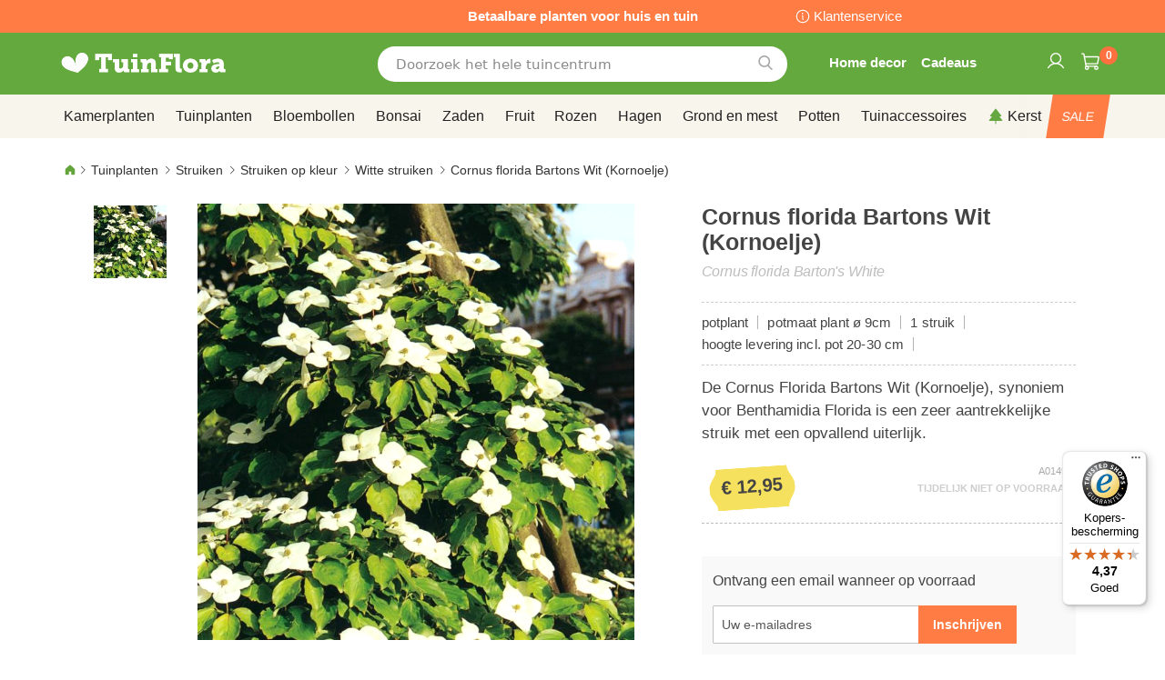

--- FILE ---
content_type: text/html; charset=UTF-8
request_url: https://www.tuinflora.be/cornus-florida-bartons-wit-kornoelje-a01491.html
body_size: 48290
content:
 <!doctype html><html lang="nl"><head prefix="og: http://ogp.me/ns# fb: http://ogp.me/ns/fb# product: http://ogp.me/ns/product#"><script> var LOCALE = 'nl\u002DBE'; var BASE_URL = 'https\u003A\u002F\u002Fwww.tuinflora.be\u002F'; var require = { 'baseUrl': 'https\u003A\u002F\u002Fwww.tuinflora.be\u002Fstatic\u002Ffrontend\u002Fbulbsdirect\u002Fbulbsdirect\u002Dtheme\u002Fnl_BE' };</script> <meta charset="utf-8"/>
<meta name="title" content="Cornus florida Bartons Wit (Kornoelje) voordelig kopen bij TuinFlora.be"/>
<meta name="description" content="Cornus florida Bartons Wit (Kornoelje) bestellen bij tuincentrum TuinFlora.be ✓ De voordeligste Witte struiken - Struiken op kleur - Struiken - Tuinplanten ✓ Tuinieren met bloei en groeigarantie ✓ Achteraf betalen"/>
<meta name="keywords" content="cornus florida bartons wit  kornoelje,tuinflora"/>
<meta name="robots" content="INDEX,FOLLOW"/>
<meta name="viewport" content="width=device-width, initial-scale=1"/>
<meta name="format-detection" content="telephone=no"/>
<title>Cornus florida Bartons Wit (Kornoelje) voordelig kopen bij TuinFlora.be</title>
<link  rel="stylesheet" type="text/css"  media="all" href="https://www.tuinflora.be/static/frontend/bulbsdirect/bulbsdirect-theme/nl_BE/css/styles-m.min.css" />
<link  rel="stylesheet" type="text/css"  media="all" href="https://www.tuinflora.be/static/frontend/bulbsdirect/bulbsdirect-theme/nl_BE/Amasty_Affiliate/css/default.min.css" />
<link  rel="stylesheet" type="text/css"  media="all" href="https://www.tuinflora.be/static/frontend/bulbsdirect/bulbsdirect-theme/nl_BE/Amasty_Cart/css/vendor/owl.carousel.min.css" />
<link  rel="stylesheet" type="text/css"  media="all" href="https://www.tuinflora.be/static/frontend/bulbsdirect/bulbsdirect-theme/nl_BE/Amasty_Base/vendor/slick/amslick.min.css" />
<link  rel="stylesheet" type="text/css"  media="all" href="https://www.tuinflora.be/static/frontend/bulbsdirect/bulbsdirect-theme/nl_BE/Magezon_Core/css/mgz_bootstrap.min.css" />
<link  rel="stylesheet" type="text/css"  media="all" href="https://www.tuinflora.be/static/frontend/bulbsdirect/bulbsdirect-theme/nl_BE/Magezon_NinjaMenus/css/styles.min.css" />
<link  rel="stylesheet" type="text/css"  media="all" href="https://www.tuinflora.be/static/frontend/bulbsdirect/bulbsdirect-theme/nl_BE/RVSCC_Lazycat/css/widget.min.css" />
<link  rel="stylesheet" type="text/css"  media="all" href="https://www.tuinflora.be/static/frontend/bulbsdirect/bulbsdirect-theme/nl_BE/mage/gallery/gallery.min.css" />
<link  rel="stylesheet" type="text/css"  media="screen and (min-width: 768px)" href="https://www.tuinflora.be/static/frontend/bulbsdirect/bulbsdirect-theme/nl_BE/css/styles-l.min.css" />

<link  rel="stylesheet" type="text/css"  rel="stylesheet" type="text/css" href="https://www.tuinflora.be/static/frontend/bulbsdirect/bulbsdirect-theme/nl_BE/Magento_Theme/css/styles_temp_v12.min.css" />
<link  rel="stylesheet" type="text/css"  rel="stylesheet" type="text/css" href="/css/styles.css" />
<link  rel="stylesheet" type="text/css"  media="all" href="https://www.tuinflora.be/static/frontend/bulbsdirect/bulbsdirect-theme/nl_BE/css/product.min.css" />
<script  type="text/javascript"  src="https://www.tuinflora.be/static/frontend/bulbsdirect/bulbsdirect-theme/nl_BE/requirejs/require.min.js"></script>
<script  type="text/javascript"  src="https://www.tuinflora.be/static/frontend/bulbsdirect/bulbsdirect-theme/nl_BE/requirejs-min-resolver.min.js"></script>
<script  type="text/javascript"  src="https://www.tuinflora.be/static/frontend/bulbsdirect/bulbsdirect-theme/nl_BE/mage/requirejs/mixins.min.js"></script>
<script  type="text/javascript"  src="https://www.tuinflora.be/static/frontend/bulbsdirect/bulbsdirect-theme/nl_BE/magepack/requirejs-config-common.min.js"></script>
<script  type="text/javascript"  src="https://www.tuinflora.be/static/frontend/bulbsdirect/bulbsdirect-theme/nl_BE/magepack/requirejs-config-product.min.js"></script>
<script  type="text/javascript"  src="https://www.tuinflora.be/static/frontend/bulbsdirect/bulbsdirect-theme/nl_BE/requirejs-config.min.js"></script>
<script  type="text/javascript"  src="https://www.tuinflora.be/static/frontend/bulbsdirect/bulbsdirect-theme/nl_BE/js/disable-jquery-migrate-warnings.min.js"></script>
<script  type="text/javascript"  src="https://www.tuinflora.be/static/frontend/bulbsdirect/bulbsdirect-theme/nl_BE/Anowave_Ec/js/ec.min.js"></script>
<script  type="text/javascript"  src="https://www.tuinflora.be/static/frontend/bulbsdirect/bulbsdirect-theme/nl_BE/Anowave_Ec4/js/ec4.min.js"></script>
<link  rel="canonical" href="https://www.tuinflora.be/cornus-florida-bartons-wit-kornoelje-a01491.html" />
<link  rel="icon" type="image/x-icon" href="https://www.tuinflora.be/media/favicon/stores/10/favicon-144x144.png" />
<link  rel="shortcut icon" type="image/x-icon" href="https://www.tuinflora.be/media/favicon/stores/10/favicon-144x144.png" />
<link rel="stylesheet" type="text/css" href="/css/styles.css?v=2.4.0">

<script src="/css/custom_nl.js"></script>


<meta name="google-site-verification" content="b4lB6YjqEusUBZ_ddCuFnQWKsYrilwFxT_yuRGZFdWw" />
<meta name="google-site-verification" content="G7tq69ky5pgEdp9frMNhy0AVtQwYYOyH_1N65YI06Cw" />

<!-- Begin eTrusted bootstrap tag -->
<script data-usercentrics="Trusted Shops" type="text/plain" src="https://integrations.etrusted.com/applications/widget.js/v2" defer async></script>
<!-- End eTrusted bootstrap tag -->

<!-- Begin Usercentrics -->
<link rel="preconnect" href="//privacy-proxy.usercentrics.eu">    
<link rel="preload" href="//privacy-proxy.usercentrics.eu/latest/uc-block.bundle.js" as="script">    
<script id="usercentrics-cmp" data-settings-id="ynLFJ8w1mLZA9f" data-language="nl" src="https://app.usercentrics.eu/browser-ui/latest/loader.js" async> </script>    
<script src="https://privacy-proxy.usercentrics.eu/latest/uc-block.bundle.js" async></script>

<!-- GOOGLE CONSENT MODE INTEGRATION -->
<script type="text/javascript">
     // create dataLayer
     window.dataLayer = window.dataLayer || [];
     function gtag() {
          dataLayer.push(arguments);
     }

     // set „denied" as default for both ad and analytics storage, as well as ad_user_data and ad_personalization,
     gtag("consent", "default", {
          ad_user_data: "denied",
          ad_personalization: "denied",
          ad_storage: "denied",
          analytics_storage: "denied",
          wait_for_update: 2000 // milliseconds to wait for update
     });
</script>
<!-- END OF GOOGLE CONSENT MODE INTEGRATION -->


   <script type="text/x-magento-init">
        {
            "*": {
                "Magento_PageCache/js/form-key-provider": {
                    "isPaginationCacheEnabled":
                        0                }
            }
        }</script><script data-ommit="true" nonce="a3Q1ZDY2a3NhZGozejQ0MXc2MjdjNTJ5amVmcGR3aDU="></script>    <script data-ommit="true" nonce="a3Q1ZDY2a3NhZGozejQ0MXc2MjdjNTJ5amVmcGR3aDU=">

	window.dataLayer = window.dataLayer || [];

	 window.AEC = window.AEC || { version: "104.0.6"	};

	 AEC.Const = 
	{
		TIMING_CATEGORY_ADD_TO_CART:		'Add To Cart Time',
		TIMING_CATEGORY_REMOVE_FROM_CART:	'Remove From Cart Time',
		TIMING_CATEGORY_PRODUCT_CLICK:		'Product Detail Click Time',
		TIMING_CATEGORY_CHECKOUT:			'Checkout Time',
		TIMING_CATEGORY_CHECKOUT_STEP:		'Checkout Step Time',
		TIMING_CATEGORY_PRODUCT_WISHLIST:	'Add to Wishlist Time',
		TIMING_CATEGORY_PRODUCT_COMPARE:	'Add to Compare Time'
	};

	AEC.Const.URL 					= 'https://www.tuinflora.be/';
	AEC.Const.VARIANT_DELIMITER 	= '-';
	AEC.Const.VARIANT_DELIMITER_ATT = ':';

	 AEC.Const.CHECKOUT_STEP_SHIPPING 	= 1;
	AEC.Const.CHECKOUT_STEP_PAYMENT  	= 2;
	AEC.Const.CHECKOUT_STEP_ORDER  		= 3;

	 AEC.Const.DIMENSION_SEARCH = 18;

	 AEC.Const.COOKIE_DIRECTIVE 								= false;
	AEC.Const.COOKIE_DIRECTIVE_SEGMENT_MODE 				= false;
	AEC.Const.COOKIE_DIRECTIVE_SEGMENT_MODE_EVENTS			= ["cookieConsentGranted"];	
	AEC.Const.COOKIE_DIRECTIVE_CONSENT_GRANTED_EVENT 		= "cookieConsentGranted";
	AEC.Const.COOKIE_DIRECTIVE_CONSENT_DECLINE_EVENT 		= "cookieConsentDeclined";

	 AEC.Const.COOKIE_DIRECTIVE_CONSENT_GRANTED = AEC.CookieConsent.getConsent("cookieConsentGranted");


	 AEC.Const.COOKIE_DIRECTIVE_OVERRIDE_DECLINE = false;
	
	 AEC.Const.CATALOG_CATEGORY_ADD_TO_CART_REDIRECT_EVENT = "catalogCategoryAddToCartRedirect";

	 AEC.Message = 
	{
		confirm: 			 true,
		confirmRemoveTitle:  "Weet je het zeker?",
		confirmRemove: 		 "Weet u zeker dat u dit product wilt verwijderen uit de winkelwagen?"
	};
			
	AEC.storeName 			= "TuinFlora BE NL";
	AEC.currencyCode	 	= "EUR";
	AEC.useDefaultValues 	= false;
	AEC.facebook 			= false;
	AEC.facebookInitParams 	= [];

	 AEC.SUPER = [];

	 AEC.CONFIGURABLE_SIMPLES = [];

	 AEC.BUNDLE = {"bundles":[],"options":[]};

	 AEC.localStorage = true;

	 AEC.summary = false;

	 AEC.reset = false;

	 AEC.tax = 1;</script> <script data-ommit="true" nonce="a3Q1ZDY2a3NhZGozejQ0MXc2MjdjNTJ5amVmcGR3aDU=">

    (summary => 
    {
    	if (summary)
    	{
        	let getSummary = (event) => 
        	{
            	AEC.Request.post("https:\/\/www.tuinflora.be\/datalayer\/index\/cart\/",{ event:event }, (response) => 
            	{
                	dataLayer.push(response);
               	});
            };

            ['ec.cookie.remove.item.data','ec.cookie.update.item.data','ec.cookie.add.data'].forEach(event => 
            {
            	AEC.EventDispatcher.on(event, (event => 
            	{
                	return () => 
                	{
                    	setTimeout(() => { getSummary(event); }, 2000);
                    };
                })(event));
            });
    	}
    })(AEC.summary);</script><script data-ommit="true" nonce="a3Q1ZDY2a3NhZGozejQ0MXc2MjdjNTJ5amVmcGR3aDU=">

    if ('undefined' !== typeof AEC && AEC.GA4)
    {
    	AEC.GA4.enabled = true;

    	 AEC.GA4.conversion_event = "purchase";

    	 AEC.GA4.currency = "EUR";

    	 AEC.GA4.quote = [];
    }</script><script data-ommit="true" nonce="a3Q1ZDY2a3NhZGozejQ0MXc2MjdjNTJ5amVmcGR3aDU=">

	 window.dataLayer = window.dataLayer || [];

	  var dataLayerTransport = (function()
	{
		var data = [];
		
		return {
			data:[],
			push: function(data)
			{
				this.data.push(data);
				
				return this;
			},
			serialize: function()
			{
				return this.data;
			}
		}	
	})();</script>  <script data-ommit="true" nonce="a3Q1ZDY2a3NhZGozejQ0MXc2MjdjNTJ5amVmcGR3aDU=">

	/* Dynamic remarketing */
	window.google_tag_params = window.google_tag_params || {};

	/* Default pagetype */
	window.google_tag_params.ecomm_pagetype = 'product';

	/* Grouped products collection */
	window.G = [];

	/**
	 * Global revenue 
	 */
	window.revenue = 0;

	/**
	 * DoubleClick
	 */
	window.DoubleClick = 
	{
		DoubleClickRevenue:	 	0,
		DoubleClickTransaction: 0,
		DoubleClickQuantity: 	0
	};
	
	 AEC.Cookie.visitor({"visitorLoginState":"Logged out","visitorLifetimeValue":0,"visitorExistingCustomer":"Nee","visitorType":"NOT LOGGED IN","currentStore":"TuinFlora BE NL"}).push(dataLayer, false);

	 dataLayer.push({ pageType: "product"});</script> <script data-ommit="true" nonce="a3Q1ZDY2a3NhZGozejQ0MXc2MjdjNTJ5amVmcGR3aDU=">

		 
			(params => 
			{
				window.google_tag_params.ecomm_pagetype 	= params.ecomm_pagetype;
	    		window.google_tag_params.ecomm_category 	= params.ecomm_category;

	    		window.google_tag_params.ecomm_prodid		= (pid => 
				{
					if(window.location.hash)
					{
						let hash = window.location.hash.substring(1);

						Object.entries(AEC.CONFIGURABLE_SIMPLES).forEach(([key, configurable]) => 
						{
							Object.entries(configurable.configurations).forEach(([key, value]) => 
							{
								let compare = [value.value,value.label].join('=');

								if (-1 !== hash.indexOf(compare))
								{
									pid = configurable.id;
								}
							});
						});	
					}

					return pid;
					
				})(params.ecomm_prodid);

	    		window.google_tag_params.ecomm_totalvalue 	= params.ecomm_totalvalue;

			})({"ecomm_pagetype":"product","ecomm_category":"Struiken\/Tuinplanten\/Struiken op kleur\/Witte struiken","ecomm_prodid":"A01491","ecomm_totalvalue":12.95});

    		window.google_tag_params.returnCustomer 	=  false;

    	   (payload => 
		{
			AEC.CookieConsent.queue(() => 
			{
				AEC.Cookie.detail(payload).push(dataLayer);
				
			}).process();

			 dataLayerTransport.push(payload);

             document.addEventListener("DOMContentLoaded", () => 
            {
            	let items = (function()
            	{
            		var items = [], trace = {};
            
            		document.querySelectorAll('[data-event=select_item]').forEach(element => 
            		{
            			let entity = 
            			{
            					
            				item_id: 		element.dataset.id,
            				item_name: 		element.dataset.name,
            				item_list_name: element.dataset.list,
            				item_list_id:	element.dataset.list,
            				item_brand: 	element.dataset.brand,
            				category:		element.dataset.category,
            				price: 			parseFloat(element.dataset.price),
            				index: 			parseFloat(element.dataset.position),
            				currency:		AEC.GA4.currency,
            				quantity: 		1,
            				remarketingFacebookId: element.dataset.remarketingFacebookId,
            				remarketingAdwordsId:  element.dataset.remarketingAdwordsId,
            				google_business_vertical: 'retail',
            				dimension10: element.dataset['dimension10']
            			};

            			Object.assign(entity, entity, AEC.GA4.augmentCategories(entity));
            
                    	var attributes = element.dataset.attributes;
            
                    	if (attributes)
            	        {
                	        Object.entries(JSON.parse(attributes)).forEach(([key, value]) => 
                	        {
                    	        entity[key] = value;
                	        });
                	    }

                	    if (!trace.hasOwnProperty(entity.item_id))
                	    {
                    	    trace[entity.item_id] = true;
                    	    
            				items.push(entity);
                	    }
                	});
            
            		return items;
            	})();

            	if (items.length)
            	{
            		let data = {"currency":"EUR","ecommerce":{"item_list_id":"Mixed Products","item_list_name":"Mixed Products"},"event":"view_item_list"};

            	    data.ecommerce['items'] = items;

            	    AEC.CookieConsent.queue(() => 
        			{
            			AEC.Cookie.impressions(data).push(dataLayer);
            			
        			}).process();
            	}
            });
            
		})({"ecommerce":{"currency":"EUR","value":12.95,"items":[{"item_id":"A01491","item_name":"Cornus florida Bartons Wit (Kornoelje)","price":12.95,"item_brand":"","item_reviews_count":0,"item_rating_summary":0,"dimension10":"Niet op voorraad","quantity":1,"index":0,"item_category":"Struiken","item_category2":"Tuinplanten","item_category3":"Struiken op kleur","item_category4":"Witte struiken"}],"impressions":[{"list":"Related products","category":"Related products","id":"A00478","name":"Camellia Japonica Wit","brand":"","price":5.5,"position":1},{"list":"Related products","category":"Related products","id":"A01008","name":"Viburnum opulus (Sneeuwbal)","brand":"","price":4.25,"position":2},{"list":"Related products","category":"Related products","id":"A02066","name":"Weigela Bristol Ruby","brand":"","price":3.25,"position":3},{"list":"Related products","category":"Related products","id":"A03764","name":"Cornus alba Sibirica Variegata Kornoelje","brand":"","price":3.75,"position":4},{"list":"Related products","category":"Related products","id":"A08970","name":"Buddleja davidii Adonis Blue","brand":"","price":4.95,"position":5},{"list":"Related products","category":"Related products","id":"A08996","name":"Cornus kousa (Kornoelje)","brand":"","price":4.95,"position":6},{"list":"Related products","category":"Related products","id":"A09020","name":"Deutzia Crenata Pride of Rochester","brand":"","price":3.25,"position":7},{"list":"Related products","category":"Related products","id":"A13372","name":"Euonymus Alatus compactus 9 cm pot","brand":"","price":3.95,"position":8},{"list":"Up Sells","category":"Up Sells","id":"A10921","name":"Dcm Bonsai Vloeibare Mest 0.25 Ltr","brand":"","price":8.5,"position":1},{"list":"Up Sells","category":"Up Sells","id":"A10932","name":"Dcm Potgrond Huis & Tuin 10 Ltr","brand":"","price":7.95,"position":2},{"list":"Up Sells","category":"Up Sells","id":"A10933","name":"Dcm Zaai en Stekgrond 10 Ltr Bio","brand":"","price":7.6,"position":3},{"list":"Up Sells","category":"Up Sells","id":"A10936","name":"Dcm Potgrond Orchideeën 2.5 Ltr Bio","brand":"","price":6.95,"position":4}]},"event":"view_item","currentStore":"TuinFlora BE NL"});
		

		 window.G = [];

		</script>   <!-- Google Tag Manager -->
<script nonce="a3Q1ZDY2a3NhZGozejQ0MXc2MjdjNTJ5amVmcGR3aDU=">(function(w,d,s,l,i){w[l]=w[l]||[];w[l].push({'gtm.start':
new Date().getTime(),event:'gtm.js'});var f=d.getElementsByTagName(s)[0],
j=d.createElement(s),dl=l!='dataLayer'?'&l='+l:'';j.async=true;j.nonce='a3Q1ZDY2a3NhZGozejQ0MXc2MjdjNTJ5amVmcGR3aDU=';j.src=
'https://www.googletagmanager.com/gtm.js?id='+i+dl;f.parentNode.insertBefore(j,f);
})(window,document,'script','dataLayer','GTM-NF927J5');</script>
<!-- End Google Tag Manager -->  <script data-ommit="true" nonce="a3Q1ZDY2a3NhZGozejQ0MXc2MjdjNTJ5amVmcGR3aDU=">

    </script> <script data-ommit="true" nonce="a3Q1ZDY2a3NhZGozejQ0MXc2MjdjNTJ5amVmcGR3aDU=">AEC.Bind.apply({"performance":false})</script>     <link rel="prefetch" as="script" href="https://www.tuinflora.be/static/frontend/bulbsdirect/bulbsdirect-theme/nl_BE/magepack/bundle-common.min.js"/>  <link rel="prefetch" as="script" href="https://www.tuinflora.be/static/frontend/bulbsdirect/bulbsdirect-theme/nl_BE/magepack/bundle-product.min.js"/>  <!-- added by Trusted Shops app: Start --><script src="https://integrations.etrusted.com/applications/widget.js/v2" async defer></script><!-- End --> <meta property="og:type" content="product" /><meta property="og:title" content="Cornus&#x20;florida&#x20;Bartons&#x20;Wit&#x20;&#x28;Kornoelje&#x29;" /><meta property="og:image" content="https://www.tuinflora.be/media/catalog/product/cache/33804c867dbd3313daaad21c80d8894e/f/d/fd10943-0-wh.jpg" /><meta property="og:description" content="De&#x20;Cornus&#x20;Florida&#x20;Bartons&#x20;Wit&#x20;&#x28;Kornoelje&#x29;,&#x20;synoniem&#x20;voor&#x20;Benthamidia&#x20;Florida&#x20;is&#x20;een&#x20;zeer&#x20;aantrekkelijke&#x20;struik&#x20;met&#x20;een&#x20;opvallend&#x20;uiterlijk." /><meta property="og:url" content="https://www.tuinflora.be/cornus-florida-bartons-wit-kornoelje-a01491.html" /> <meta property="product:price:amount" content="12.95"/> <meta property="product:price:currency" content="EUR"/>  <style> #confirmBox, .am-related-title > .am-title { background-color: #FFFFFF; }   #confirmBox a, #confirmBox a:hover, #confirmBox a:active, #confirmBox .amrelated-confirm-header { color: #333333; }   .amcart-confirm-buttons .button { color: #FFFFFF; }   .amcart-confirm-buttons .am-btn-left { background-color: #BBBBBB; }   .amcart-confirm-buttons .am-btn-right { background-color: #FF9416; }   .amcart-confirm-buttons, .amcart-confirm-buttons .checkout, .amcart-confirm-buttons .checkout:hover, .amcart-confirm-buttons .checkout:active, .amcart-message-box, .am-related-box, #am-a-count, #am-a-count:visited, .am-related-title > .am-title { color: #444444; } </style> <style> .ec-gtm-cookie-directive > div { background: #ffffff; color: #000000; -webkit-border-radius: 8px; -moz-border-radius: 8px; -ms-border-radius: 8px; -o-border-radius: 8px; border-radius: 8px; } .ec-gtm-cookie-directive > div > div > div a.action.accept, .ec-gtm-cookie-directive > div > div > div a.action.accept-all { color: #8bc53f; } .ec-gtm-cookie-directive > div > div > div a.action.refuse, .ec-gtm-cookie-directive > div > div > div a.action.customize { color: #000000; } .ec-gtm-cookie-directive > div > div > div .ec-gtm-cookie-directive-note-toggle { color: #8bc53f; } .ec-gtm-cookie-directive-segments { background: #ffffff; } .ec-gtm-cookie-directive-segments > div input[type="checkbox"] + label:before { border:1px solid #000000; }</style><style>.lehhk0a{float:none}.lehhk0a > .item-submenu{width:900px !important}.irmmnak > .item-submenu{width:1180px !important}.lfraxmf > .item-submenu{width:900px !important}.gbsa1a2 > .item-submenu{width:600px !important}.stflaxj > .item-submenu{width:600px !important}.thcpnef > .item-submenu{width:900px !important}.a7qcglu > .item-submenu{width:600px !important}.wcxlank > .item-submenu{width:600px !important}.tivgqko > .item-submenu{width:600px !important}.nldnnum > .item-submenu{width:600px !important}.pcylejn > .item-submenu{width:900px !important}.bmsg9cw > .item-submenu{width:900px !important}#ninjamenus102.ninjamenus .level0:hover > a,#ninjamenus102.ninjamenus.ninjamenus-drilldown .level0:hover > a{background-color:#ffffff}#ninjamenus102.ninjamenus .level0 .item-submenu .nav-item > a:hover,#ninjamenus102.ninjamenus-drilldown .nav-item.active > a:hover{color:#000000;background-color:#f6f6f6}#ninjamenus5.ninjamenus .level0:hover > a,#ninjamenus5.ninjamenus.ninjamenus-drilldown .level0:hover > a{background-color:#ffffff}</style></head><body data-container="body" data-mage-init='{"loaderAjax": {}, "loader": { "icon": "https://www.tuinflora.be/static/frontend/bulbsdirect/bulbsdirect-theme/nl_BE/images/loader-2.gif"}}' class="tuinflora_be_nl tuinflora_be theme-1 catalog-product-view product-cornus-florida-bartons-wit-kornoelje-a01491 categorypath-tuinplanten-struiken-struiken-op-kleur-witte-struiken category-witte-struiken page-layout-1column" id="html-body">         <div  class="ambanners ambanner-10" data-position="10" data-bannerid="" data-role="amasty-banner-container" ></div> <div class="cookie-status-message" id="cookie-status">The store will not work correctly when cookies are disabled.</div> <script type="text&#x2F;javascript">document.querySelector("#cookie-status").style.display = "none";</script> <script type="text/x-magento-init">
    {
        "*": {
            "cookieStatus": {}
        }
    }</script> <script type="text/x-magento-init">
    {
        "*": {
            "mage/cookies": {
                "expires": null,
                "path": "\u002F",
                "domain": ".www.tuinflora.be",
                "secure": true,
                "lifetime": "3600"
            }
        }
    }</script>  <noscript><div class="message global noscript"><div class="content"><p><strong>JavaScript lijkt te zijn uitgeschakeld in uw browser.</strong> <span> Voor de beste gebruikerservaring, zorg ervoor dat javascript ingeschakeld is voor uw browser.</span></p></div></div></noscript>    <script> window.cookiesConfig = window.cookiesConfig || {}; window.cookiesConfig.secure = true; </script> <script>    require.config({
        map: {
            '*': {
                wysiwygAdapter: 'mage/adminhtml/wysiwyg/tiny_mce/tinymce5Adapter'
            }
        }
    });</script>  <!-- Google Tag Manager (noscript) -->
<noscript><iframe src="https://www.googletagmanager.com/ns.html?id=GTM-NF927J5"
height="0" width="0" style="display:none;visibility:hidden"></iframe></noscript>
<!-- End Google Tag Manager (noscript) -->  <script type="text/x-magento-init">
{"*":{"Chessio_Matomo\/js\/tracker":{"scriptUrl":"https:\/\/phpstack-967793-4243566.cloudwaysapps.com\/matomo.js","trackerUrl":"https:\/\/phpstack-967793-4243566.cloudwaysapps.com\/matomo.php","siteId":1,"actions":[["setEcommerceView","A01491","Cornus florida Bartons Wit (Kornoelje)","Witte struiken",12.95],["enableLinkTracking",true],["setLinkTrackingTimer",500],["trackPageView"]]}}}</script>  <script>    (function (w, d) {
        w._paq = w._paq || [];
        w._paq.push(['setTrackerUrl', 'https://phpstack-967793-4243566.cloudwaysapps.com/matomo.php']);
        w._paq.push(['setSiteId', 1]);
        var g = d.createElement('script'),
            s = d.getElementsByTagName('script')[0];
        g.type = 'text/javascript';
        g.async = true;
        g.defer = true;
        g.src = 'https://phpstack-967793-4243566.cloudwaysapps.com/matomo.js';
        s.parentNode.insertBefore(g, s);
    })(window, document);</script>   <script>    (function (require, undefined) {
        'use strict';
        var moduleName = 'Chessio_Matomo/js/tracker';
        (require !== undefined) && require([moduleName], undefined, function (e) {
            if (e.requireType === 'scripterror'
                && (e.requireModules && e.requireModules[0]) === moduleName
            ) {
                require.undef(moduleName);
                define(moduleName, function () {
                    var noop = function () { /* NoOp */ };
                    var error = function () {
                        throw new Error('Failed to load Matomo module');
                    };
                    var mock = {
                        createTracker: error,
                        getMatomo: error,
                        getTracker: error,
                        push: noop
                    };
                    mock[moduleName] = noop;
                    return mock;
                });
            }
        });
    })(require);</script> <noscript><p><img src="https://phpstack-967793-4243566.cloudwaysapps.com/matomo.php?idsite=1&rec=1&url=https%3A%2F%2Fwww.tuinflora.be%2Fcornus-florida-bartons-wit-kornoelje-a01491.html" style="border: 0;" alt="" /></p></noscript> <div class="widget block block-static-block"><div class="topbar_head">
<div class="topbar_head_cont">
<div class="topbar_head_l" style="visibility: hidden;">.</div>
<div class="topbar_head_c">Betaalbare planten voor huis en tuin</div>
<div class="topbar_head_r"><a class="topbar-service" title="klantenservice" href="/klantenservice">Klantenservice</a></div>
</div>
</div><span id="widget191"></span></div><div class="page-wrapper"><header class="page-header"><div class="header content"> <span data-action="toggle-nav" class="action nav-toggle"><span>Toggle Nav</span></span> <a class="logo" href="https://www.tuinflora.be/" title="Logo&#x20;tuinflora&#x20;online&#x20;tuincentrum" aria-label="store logo"><img src="https://www.tuinflora.be/media/logo/stores/10/logo_tuinflora_com.png" title="Logo&#x20;tuinflora&#x20;online&#x20;tuincentrum" alt="Logo&#x20;tuinflora&#x20;online&#x20;tuincentrum" width="460" height="42" /></a>   <div data-block="minicart" class="minicart-wrapper"><a class="action showcart" href="https://www.tuinflora.be/checkout/cart/" data-bind="scope: 'minicart_content'"><span class="text">Winkelwagen</span> <span class="counter qty empty" data-bind="css: { empty: !!getCartParam('summary_count') == false && !isLoading() }, blockLoader: isLoading"><span class="counter-number"><!-- ko text: getCartParam('summary_count') ? getCartParam('summary_count').toLocaleString(window.LOCALE) : '0' --><!-- /ko --></span> <span class="counter-label"><!-- ko if: getCartParam('summary_count') --><!-- ko text: getCartParam('summary_count').toLocaleString(window.LOCALE) --><!-- /ko --><!-- ko i18n: 'items' --><!-- /ko --><!-- /ko --></span></span></a>  <script>    require(['jquery'], function ($) {
        $('a.action.showcart').on('click', function() {
            $(document.body).trigger('processStart');
        });
    });</script>  <script>window.checkout = {"shoppingCartUrl":"https:\/\/www.tuinflora.be\/checkout\/cart\/","checkoutUrl":"https:\/\/www.tuinflora.be\/checkout\/","updateItemQtyUrl":"https:\/\/www.tuinflora.be\/checkout\/sidebar\/updateItemQty\/","removeItemUrl":"https:\/\/www.tuinflora.be\/checkout\/sidebar\/removeItem\/","imageTemplate":"Magento_Catalog\/product\/image_with_borders","baseUrl":"https:\/\/www.tuinflora.be\/","minicartMaxItemsVisible":5,"websiteId":"9","maxItemsToDisplay":10,"storeId":"10","storeGroupId":"10","agreementIds":["9"],"customerLoginUrl":"https:\/\/www.tuinflora.be\/customer\/account\/login\/referer\/aHR0cHM6Ly93d3cudHVpbmZsb3JhLmJlL2Nvcm51cy1mbG9yaWRhLWJhcnRvbnMtd2l0LWtvcm5vZWxqZS1hMDE0OTEuaHRtbA~~\/","isRedirectRequired":false,"autocomplete":"off","captcha":{"user_login":{"isCaseSensitive":false,"imageHeight":50,"imageSrc":"","refreshUrl":"https:\/\/www.tuinflora.be\/captcha\/refresh\/","isRequired":false,"timestamp":1762407786}}}</script> <script type="text/x-magento-init">
    {
        "[data-block='minicart']": {
            "Magento_Ui/js/core/app": {"components":{"minicart_content":{"children":{"subtotal.container":{"children":{"subtotal":{"children":{"subtotal.totals":{"config":{"display_cart_subtotal_incl_tax":0,"display_cart_subtotal_excl_tax":1,"template":"Magento_Tax\/checkout\/minicart\/subtotal\/totals"},"children":{"subtotal.totals.msrp":{"component":"Magento_Msrp\/js\/view\/checkout\/minicart\/subtotal\/totals","config":{"displayArea":"minicart-subtotal-hidden","template":"Magento_Msrp\/checkout\/minicart\/subtotal\/totals"}}},"component":"Magento_Tax\/js\/view\/checkout\/minicart\/subtotal\/totals"}},"component":"uiComponent","config":{"template":"Magento_Checkout\/minicart\/subtotal"}}},"component":"uiComponent","config":{"displayArea":"subtotalContainer"}},"item.renderer":{"component":"Magento_Checkout\/js\/view\/cart-item-renderer","config":{"displayArea":"defaultRenderer","template":"Magento_Checkout\/minicart\/item\/default"},"children":{"item.image":{"component":"Magento_Catalog\/js\/view\/image","config":{"template":"Magento_Catalog\/product\/image","displayArea":"itemImage"}},"checkout.cart.item.price.sidebar":{"component":"uiComponent","config":{"template":"Magento_Checkout\/minicart\/item\/price","displayArea":"priceSidebar"}}}},"extra_info":{"component":"uiComponent","config":{"displayArea":"extraInfo"}},"promotion":{"component":"uiComponent","config":{"displayArea":"promotion"}}},"config":{"itemRenderer":{"default":"defaultRenderer","simple":"defaultRenderer","virtual":"defaultRenderer"},"template":"Magento_Checkout\/minicart\/content"},"component":"Magento_Checkout\/js\/view\/minicart"}},"types":[]}        },
        "*": {
            "Magento_Ui/js/block-loader": "https\u003A\u002F\u002Fwww.tuinflora.be\u002Fstatic\u002Ffrontend\u002Fbulbsdirect\u002Fbulbsdirect\u002Dtheme\u002Fnl_BE\u002Fimages\u002Floader\u002D1.gif"
        }
    }</script></div>  <div class="block block-search" data-amsearch-wrapper="block" data-bind=" scope: 'amsearch_wrapper', mageInit: { 'Magento_Ui/js/core/app': { components: { amsearch_wrapper: { component: 'Amasty_Xsearch/js/wrapper', data: {&quot;url&quot;:&quot;https:\/\/www.tuinflora.be\/amasty_xsearch\/autocomplete\/index\/&quot;,&quot;url_result&quot;:&quot;https:\/\/www.tuinflora.be\/catalogsearch\/result\/&quot;,&quot;url_popular&quot;:&quot;https:\/\/www.tuinflora.be\/search\/term\/popular\/&quot;,&quot;isDynamicWidth&quot;:true,&quot;isProductBlockEnabled&quot;:true,&quot;width&quot;:500,&quot;displaySearchButton&quot;:false,&quot;fullWidth&quot;:false,&quot;minChars&quot;:3,&quot;delay&quot;:500,&quot;currentUrlEncoded&quot;:&quot;aHR0cHM6Ly93d3cudHVpbmZsb3JhLmJlL2Nvcm51cy1mbG9yaWRhLWJhcnRvbnMtd2l0LWtvcm5vZWxqZS1hMDE0OTEuaHRtbA~~&quot;,&quot;color_settings&quot;:[],&quot;popup_display&quot;:0,&quot;preloadEnabled&quot;:false,&quot;isSeoUrlsEnabled&quot;:false,&quot;seoKey&quot;:&quot;search&quot;,&quot;isSaveSearchInputValueEnabled&quot;:false} } } } }"><div class="block block-content" data-bind=" css: { '-opened': opened }, afterRender: initCssVariables">  <div class="field search"><div class="amsearch-input-wrapper" data-bind=" css: { '-dynamic-width': data.isDynamicWidth, '-match': $data.readyForSearch() }"><input type="text" name="q" id="search" placeholder="Doorzoek&#x20;het&#x20;hele&#x20;tuincentrum" class="amsearch-input" maxlength="128" role="combobox" aria-haspopup="false" aria-autocomplete="both" autocomplete="off" aria-expanded="false" data-amsearch-block="input" data-bind=" afterRender: initInputValue, hasFocus: focused, value: inputValue, event: { keypress: onEnter }, valueUpdate: 'input'"><button class="action search" title="Zoek" data-bind="event: { click: search }"></button></div></div>    <section class="amsearch-result-section page-products" data-amsearch-js="results" style="display: none;" data-bind=" css: { '-small': $data.data.width < 700 && !$data.data.fullWidth }, afterRender: function (node) { initResultSection(node, 1) }, style: resultSectionStyles(), visible: $data.opened()"><!-- ko if: !$data.match() && $data.preload() --><!-- ko template: { name: templates.preload } --><!-- /ko --><!-- /ko --><!-- ko if: $data.match() --><!-- ko template: { name: templates.results } --><!-- /ko --><!-- /ko --><!-- ko if: $data.message() && $data.message().length --><!-- ko template: { name: templates.message } --><!-- /ko --><!-- /ko --></section></div></div><ul class="compare wrapper"> <li class="item link compare" data-bind="scope: 'compareProducts'" data-role="compare-products-link"><a class="action compare no-display" title="Producten&#x20;vergelijken" data-bind="attr: {'href': compareProducts().listUrl}, css: {'no-display': !compareProducts().count}" >Producten vergelijken <span class="counter qty" data-bind="text: compareProducts().countCaption"></span></a></li> <script type="text/x-magento-init">
{"[data-role=compare-products-link]": {"Magento_Ui/js/core/app": {"components":{"compareProducts":{"component":"Magento_Catalog\/js\/view\/compare-products"}}}}}</script></ul><div class="header_service_menu hsm_new UITic-plus-title">
<div class="user_icon cus_servicehelp"><a class="insp-nav" href="/woonaccessoires"><em class="service-title">Home decor</em></a> <a class="insp-nav" href="/cadeaus"><em class="service-title">Cadeaus</em></a></div>
<div class="user_icon cus_service"><a href="/wishlist/"><img class="ic-heart" src="[data-uri]" alt="icon service" width="22"></a></div>
</div><span id="widget209"></span><div class="panel header"> <a class="action skip contentarea" href="#contentarea"><span> Ga naar de inhoud</span></a>  <ul class="header links">  <li class="greet welcome" data-bind="scope: 'customer'"><!-- ko if: customer().fullname --><span class="logged-in" data-bind="text: new String('Welkom, %1!'). replace('%1', customer().fullname)"></span> <!-- /ko --><!-- ko ifnot: customer().fullname --><span class="not-logged-in" data-bind="text: 'Welkom'"></span>  <!-- /ko --></li>  <script type="text/x-magento-init">
        {
            "*": {
                "Magento_Ui/js/core/app": {
                    "components": {
                        "customer": {
                            "component": "Magento_Customer/js/view/customer"
                        }
                    }
                }
            }
        }</script>  <li class="link authorization-link" data-label="of"><a href="https://www.tuinflora.be/customer/account/login/referer/aHR0cHM6Ly93d3cudHVpbmZsb3JhLmJlL2Nvcm51cy1mbG9yaWRhLWJhcnRvbnMtd2l0LWtvcm5vZWxqZS1hMDE0OTEuaHRtbA~~/" >Inloggen</a></li><li><a href="https://www.tuinflora.be/customer/account/create/" id="idtmWgA0eX" >Account aanmaken</a></li></ul></div></div></header>  <div class="sections nav-sections"> <div class="section-items nav-sections-items" data-mage-init='{"tabs":{"openedState":"active"}}'>  <div class="section-item-title nav-sections-item-title" data-role="collapsible"><a class="nav-sections-item-switch" data-toggle="switch" href="#store.menu">Menu</a></div><div class="section-item-content nav-sections-item-content" id="store.menu" data-role="content">   <nav class="navigation" data-action="navigation">   <div id="ninjamenus2" class="ninjamenus  ninjamenus-horizontal ninjamenus-mobile-accordion ninjamenus-desktop mobile-menu ninjamenus-top" data-type="horizontal" data-mobile-type="accordion" data-mage-init='{"ninjamenustop": {"id": "ninjamenus2","mobileBreakpoint": 768, "stick": false}}'>  <div class="magezon-builder magezon-builder-preload"><div class="s8bevlt mgz-element nav-item level0"><a href="/" ><span class="title">Home</span> </a> </div><div id="sale_menu_item" class="oqdfc66 mgz-element nav-item level0"><a href="https://www.tuinflora.be/solden" ><span class="title"><span class="sale__en">Sale</span><span class="sale__fr">Soldes</span><span class="sale__be">Solden</span></span> </a> </div><div id="pop-item" class="y5epuxn mgz-element nav-item level0"><a href="https://www.tuinflora.be/tuinplanten/populaire-tuinplanten" ><span class="title">Populaire tuinplanten</span> </a> </div><div id="gifts-item" class="pknq1d0 mgz-element nav-item mega left_edge_parent_item level0"><a href="https://www.tuinflora.be/cadeaus" ><span class="title">Cadeaus</span> <i class="caret fas mgz-fa-angle-down"></i> </a> <div class="item-submenu mgz-element-inner pknq1d0-s"><div class="tlqg8l0 mgz-element nav-item"><a href="https://www.tuinflora.be/cadeaus/gift-ideas" ><span class="title">Cadeau ideeën</span> </a> </div><div class="le4cd12 mgz-element nav-item"><a href="https://www.tuinflora.be/cadeaus/populaire-cadeaus" ><span class="title">Populaire cadeaus</span> </a> </div><div class="m17qps5 mgz-element nav-item"><a href="https://www.tuinflora.be/cadeaus/wenskaarten" ><span class="title">Wenskaarten</span> </a> </div></div></div><div class="mivhh1k mgz-element kerst-item nav-item mega left_edge_parent_item item-autolist item-autolist-col3 level0"><a href="https://www.tuinflora.be/kerst" ><span class="title">Kerst</span> <i class="caret fas mgz-fa-angle-down"></i> </a> <div class="item-submenu mgz-element-inner mivhh1k-s"><div class="item-cat1043 mgz-element nav-item"><a href="https://www.tuinflora.be/kerst/kerst-alle-artikelen" ><span class="title">Alle kerstartikelen</span> </a> </div><div class="item-cat1044 mgz-element nav-item"><a href="https://www.tuinflora.be/kerst/kerst-populair" ><span class="title">Kerst populair</span> </a> </div><div class="item-cat1045 mgz-element nav-item"><a href="https://www.tuinflora.be/kerst/kerst-nieuw" ><span class="title">Kerst nieuw</span> </a> </div><div class="item-cat1046 mgz-element nav-item"><a href="https://www.tuinflora.be/kerst/kerst-aanbiedingen" ><span class="title">Kerst aanbieding</span> </a> </div><div class="item-cat1133 mgz-element nav-item"><a href="https://www.tuinflora.be/kerst/kerstballen" ><span class="title">Kerstballen</span> </a> </div><div class="item-cat1135 mgz-element nav-item"><a href="https://www.tuinflora.be/kerst/kerstdecoraties" ><span class="title">Kerstdecoraties</span> </a> </div><div class="item-cat1136 mgz-element nav-item"><a href="https://www.tuinflora.be/kerst/kersthuisjes" ><span class="title">Kersthuisjes</span> </a> </div><div class="item-cat1137 mgz-element nav-item"><a href="https://www.tuinflora.be/kerst/kerstverlichting" ><span class="title">Kerstverlichting</span> </a> </div><div class="item-cat1138 mgz-element nav-item"><a href="https://www.tuinflora.be/kerst/kerstplanten" ><span class="title">Kerstplanten</span> </a> </div><div class="item-cat1139 mgz-element nav-item"><a href="https://www.tuinflora.be/kerst/kerstbomen" ><span class="title">Kerstbomen</span> </a> </div><div class="item-cat1140 mgz-element nav-item"><a href="https://www.tuinflora.be/kerst/kunstkerstbomen" ><span class="title">Kunstkerstbomen</span> </a> </div><div class="item-cat1143 mgz-element nav-item"><a href="https://www.tuinflora.be/kerst/christmas-cards" ><span class="title">Kerstkaarten</span> </a> </div></div></div><div class="lhc0rnx mgz-element nav-item mega left_edge_parent_item level0"><a href="https://www.tuinflora.be/kamerplanten" ><span class="title">Kamerplanten</span> <i class="caret fas mgz-fa-angle-down"></i> </a> <div class="item-submenu mgz-element-inner lhc0rnx-s"><div class="t9hp8tl mgz-element nav-item mega left_edge_parent_item"><a href="https://www.tuinflora.be/kamerplanten/house-plant-varieties" ><span class="title">Soorten kamerplanten</span> <i class="caret fas mgz-fa-angle-down"></i> </a> <div class="item-submenu mgz-element-inner t9hp8tl-s"><div class="uhfmdu2 mgz-element nav-item"><a href="https://www.tuinflora.be/kamerplanten/aloe-vera" ><span class="title">Aloe vera</span> </a> </div><div class="ek7437d mgz-element nav-item"><a href="https://www.tuinflora.be/kamerplanten/agave" ><span class="title">Agave</span> </a> </div><div class="soeastf mgz-element nav-item"><a href="https://www.tuinflora.be/kamerplanten/anthurium" ><span class="title">Anthurium</span> </a> </div><div class="hbk9ntf mgz-element nav-item"><a href="https://www.tuinflora.be/kamerplanten/begonias" ><span class="title">Begonias</span> </a> </div><div class="hfo52xx mgz-element nav-item"><a href="https://www.tuinflora.be/kamerplanten/bromelia" ><span class="title">Bromelia</span> </a> </div><div class="edexpyh mgz-element nav-item"><a href="https://www.tuinflora.be/kamerplanten/calathea" ><span class="title">Calathea</span> </a> </div><div class="tvglui2 mgz-element nav-item"><a href="https://www.tuinflora.be/kamerplanten/chloropythum" ><span class="title">Chloropythum</span> </a> </div><div class="uevjplb mgz-element nav-item"><a href="https://www.tuinflora.be/kamerplanten/crassula" ><span class="title">Crassula</span> </a> </div><div class="rvne696 mgz-element nav-item"><a href="https://www.tuinflora.be/kamerplanten/cyclamen" ><span class="title">Cyclamen</span> </a> </div><div class="dnsfc6r mgz-element nav-item"><a href="https://www.tuinflora.be/kamerplanten/dieffenbachia" ><span class="title">Dieffenbachia</span> </a> </div><div class="efujuy0 mgz-element nav-item"><a href="https://www.tuinflora.be/kamerplanten/dracena" ><span class="title">Dracena</span> </a> </div><div class="g0efj7e mgz-element nav-item"><a href="https://www.tuinflora.be/kamerplanten/echeveria" ><span class="title">Echeveria</span> </a> </div><div class="v82fc9s mgz-element nav-item"><a href="#" ><span class="title">Euphorbia</span> </a> </div><div class="ghl65ap mgz-element nav-item"><a href="https://www.tuinflora.be/kamerplanten/ferocactus" ><span class="title">Ferocactus</span> </a> </div><div class="kxocy68 mgz-element nav-item"><a href="https://www.tuinflora.be/kamerplanten/ficus" ><span class="title">Ficus</span> </a> </div><div class="jgrb6mk mgz-element nav-item"><a href="https://www.tuinflora.be/kamerplanten/gardenia" ><span class="title">Gardenia</span> </a> </div><div class="ctj7rmj mgz-element nav-item"><a href="https://www.tuinflora.be/kamerplanten/gerbera" ><span class="title">Gerbera</span> </a> </div><div class="au4jo0d mgz-element nav-item"><a href="#" ><span class="title">Guzmania</span> </a> </div><div class="ip4dwby mgz-element nav-item"><a href="https://www.tuinflora.be/kamerplanten/haworthia" ><span class="title">Haworthia</span> </a> </div><div class="wsyrtnc mgz-element nav-item"><a href="https://www.tuinflora.be/kamerplanten/hedera" ><span class="title">Hedera</span> </a> </div><div class="w7j4ypy mgz-element nav-item"><a href="https://www.tuinflora.be/kamerplanten/kalanchoe" ><span class="title">Kalanchoe</span> </a> </div><div class="at3n0o5 mgz-element nav-item"><a href="https://www.tuinflora.be/kamerplanten/monstera" ><span class="title">Monstera</span> </a> </div><div class="y83244p mgz-element nav-item"><a href="https://www.tuinflora.be/kamerplanten/opuntia" ><span class="title">Opuntia</span> </a> </div><div class="syyjhqn mgz-element nav-item"><a href="https://www.tuinflora.be/kamerplanten/orchidee" ><span class="title">Orchidee</span> </a> </div><div class="yg9b6bu mgz-element nav-item"><a href="https://www.tuinflora.be/kamerplanten/pachycereus" ><span class="title">Pachycereus</span> </a> </div><div class="cuw60e2 mgz-element nav-item"><a href="https://www.tuinflora.be/kamerplanten/sanseveria" ><span class="title">Sanseveria</span> </a> </div><div class="ns6rcyl mgz-element nav-item"><a href="https://www.tuinflora.be/kamerplanten/schefflera" ><span class="title">Schefflera</span> </a> </div><div class="mrsqyi0 mgz-element nav-item"><a href="https://www.tuinflora.be/kamerplanten/spathiphyllum" ><span class="title">Spathiphyllum</span> </a> </div><div class="u24rebp mgz-element nav-item"><a href="#" ></a> </div></div></div><div class="ws7bnfu mgz-element nav-item"><a href="https://www.tuinflora.be/kamerplanten/alle-kamerplanten" ><span class="title">Alle kamerplanten</span> </a> </div><div class="wlu8f9x mgz-element nav-item"><a href="https://www.tuinflora.be/kamerplanten/nieuwe-kamerplanten" ><span class="title">Nieuwe kamerplanten</span> </a> </div><div class="qm0g9s2 mgz-element nav-item"><a href="https://www.tuinflora.be/kamerplanten/populaire-kamerplanten" ><span class="title">Populaire kamerplanten</span> </a> </div><div class="ehiee61 mgz-element nav-item"><a href="https://www.tuinflora.be/kamerplanten/kamerplant-aanbiedingen" ><span class="title">Kamerplant aanbieding</span> </a> </div><div class="aq62r87 mgz-element nav-item"><a href="https://www.tuinflora.be/kamerplanten/luchtzuiverende-kamerplanten" ><span class="title">Luchtzuiverende kamerplanten</span> </a> </div><div class="llg8acd mgz-element nav-item"><a href="https://www.tuinflora.be/kamerplanten/makkelijke-kamerplanten" ><span class="title">Makkelijke kamerplanten</span> </a> </div><div class="v325ifo mgz-element nav-item"><a href="https://www.tuinflora.be/kamerplanten/bloeiende-kamerplanten" ><span class="title">Bloeiende kamerplanten</span> </a> </div><div class="auafj1q mgz-element nav-item"><a href="https://www.tuinflora.be/kamerplanten/hangende-kamerplanten" ><span class="title">Hangende kamerplanten</span> </a> </div><div class="sj9ibli mgz-element nav-item"><a href="https://www.tuinflora.be/kamerplanten/grote-kamerplanten" ><span class="title">Grote kamerplanten</span> </a> </div><div class="h35mm3r mgz-element nav-item"><a href="https://www.tuinflora.be/kamerplanten/weinig-licht-kamerplanten" ><span class="title">Weinig licht kamerplanten</span> </a> </div><div class="qidwap4 mgz-element nav-item"><a href="https://www.tuinflora.be/kamerplanten/collections" ><span class="title">Voordeel combinaties</span> </a> </div><div class="nuib4l8 mgz-element nav-item"><a href="https://www.tuinflora.be/kamerplanten/artificial-plants" ><span class="title">Kunstplanten</span> </a> </div><div class="lxnwv5u mgz-element nav-item"><a href="https://www.tuinflora.be/plantenpotten/binnen-bloempotten" ><span class="title">Binnen bloempotten</span> </a> </div><div class="u576anv mgz-element nav-item"><a href="https://www.tuinflora.be/grond-en-meststoffen/potting-soil" ><span class="title">Potgrond</span> </a> </div></div></div><div class="mava128 mgz-element nav-item mega left_edge_parent_item level0"><a href="https://www.tuinflora.be/tuinplanten" ><span class="title">Tuinplanten</span> <i class="caret fas mgz-fa-angle-down"></i> </a> <div class="item-submenu mgz-element-inner mava128-s"><div class="v7whno4 mgz-element nav-item mega left_edge_parent_item"><a href="https://www.tuinflora.be/tuinplanten/struiken" ><span class="title">Struiken</span> <i class="caret fas mgz-fa-angle-down"></i> </a> <div class="item-submenu mgz-element-inner v7whno4-s"><div class="e3ubjtp mgz-element nav-item mega left_edge_parent_item"><a href="https://www.tuinflora.be/tuinplanten/struiken/struik-soorten" ><span class="title">Struik soorten</span> <i class="caret fas mgz-fa-angle-down"></i> </a> <div class="item-submenu mgz-element-inner e3ubjtp-s"><div class="kuw200v mgz-element nav-item"><a href="https://www.tuinflora.be/tuinplanten/struiken/hedera-klimop" ><span class="title">Hedera - Klimop</span> </a> </div><div class="i65pxbm mgz-element nav-item"><a href="https://www.tuinflora.be/tuinplanten/struiken/wisteria" ><span class="title">Wisteria</span> </a> </div><div class="v1irho5 mgz-element nav-item"><a href="https://www.tuinflora.be/tuinplanten/fruit/blauwe-bessen" ><span class="title">Blauwe bessen</span> </a> </div><div class="h3rl1iv mgz-element nav-item mega left_edge_parent_item"><a href="https://www.tuinflora.be/tuinplanten/struiken/hortensia" ><span class="title">Hortensia</span> <i class="caret fas mgz-fa-angle-down"></i> </a> <div class="item-submenu mgz-element-inner h3rl1iv-s"><div class="ia1lowi mgz-element nav-item"><a href="https://www.tuinflora.be/tuinplanten/struiken/hortensia/arborescens-bolhortensia" ><span class="title">Bolhortensia arborescens </span> </a> </div><div class="qaasnn8 mgz-element nav-item"><a href="https://www.tuinflora.be/tuinplanten/struiken/hortensia/macrophylla-boerenhortensia" ><span class="title">Boerenhortensia macrophylla</span> </a> </div><div class="vlo6p9c mgz-element nav-item"><a href="https://www.tuinflora.be/tuinplanten/struiken/hortensia/paniculata-pluimhortensia" ><span class="title">Pluimhortensia paniculata</span> </a> </div><div class="evdvu8l mgz-element nav-item"><a href="https://www.tuinflora.be/tuinplanten/struiken/hortensia/serrata-berghortensia" ><span class="title">Berghortensia serrata</span> </a> </div></div></div><div class="wfmo7ka mgz-element nav-item"><a href="https://www.tuinflora.be/tuinplanten/struiken/clematis" ><span class="title">Clematis</span> </a> </div><div class="f4pska3 mgz-element nav-item"><a href="https://www.tuinflora.be/tuinplanten/struiken/oleander" ><span class="title">Oleander</span> </a> </div><div class="m0ej89f mgz-element nav-item"><a href="https://www.tuinflora.be/tuinplanten/struiken/abutilon" ><span class="title">Abutilon</span> </a> </div><div class="nn1nyc2 mgz-element nav-item"><a href="https://www.tuinflora.be/tuinplanten/struiken/andromeda" ><span class="title">Andromeda</span> </a> </div><div class="jkp6xa7 mgz-element nav-item"><a href="https://www.tuinflora.be/tuinplanten/struiken/azalea" ><span class="title">Azalea</span> </a> </div><div class="e3byje8 mgz-element nav-item"><a href="https://www.tuinflora.be/tuinplanten/struiken/berberis" ><span class="title">Berberis</span> </a> </div><div class="j7ie91p mgz-element nav-item"><a href="https://www.tuinflora.be/tuinplanten/struiken/brugmansia-engelentrompet" ><span class="title">Brugmansia - Engelentrompet</span> </a> </div><div class="bjluu9j mgz-element nav-item"><a href="https://www.tuinflora.be/tuinplanten/struiken/buddleja" ><span class="title">Buddleja</span> </a> </div><div class="p09ssar mgz-element nav-item"><a href="https://www.tuinflora.be/tuinplanten/struiken/buxus" ><span class="title">Buxus</span> </a> </div><div class="fs67vqo mgz-element nav-item"><a href="https://www.tuinflora.be/tuinplanten/struiken/camellia" ><span class="title">Camellia</span> </a> </div><div class="fn00avx mgz-element nav-item"><a href="https://www.tuinflora.be/tuinplanten/struiken/campsis" ><span class="title">Campsis</span> </a> </div><div class="ao4ybmh mgz-element nav-item"><a href="https://www.tuinflora.be/tuinplanten/struiken/caryopteris" ><span class="title">Caryopteris</span> </a> </div><div class="f8bpak0 mgz-element nav-item"><a href="https://www.tuinflora.be/tuinplanten/struiken/ceanothus" ><span class="title">Ceanothus</span> </a> </div><div class="kl4filc mgz-element nav-item"><a href="https://www.tuinflora.be/tuinplanten/struiken/chaenomeles" ><span class="title">Chaenomeles</span> </a> </div><div class="x3eopat mgz-element nav-item"><a href="https://www.tuinflora.be/tuinplanten/struiken/cornus-kornoelje" ><span class="title">Cornus - Kornoelje</span> </a> </div><div class="rwo6n56 mgz-element nav-item"><a href="https://www.tuinflora.be/tuinplanten/struiken/cotoneaster-dwergmispel" ><span class="title">Cotoneaster - Dwergmispel</span> </a> </div><div class="f6heegw mgz-element nav-item"><a href="https://www.tuinflora.be/tuinplanten/struiken/cytisus-brem" ><span class="title">Cytisus - Brem</span> </a> </div><div class="lsqd6qf mgz-element nav-item"><a href="https://www.tuinflora.be/tuinplanten/struiken/deutzia-bruidsbloem" ><span class="title">Deutzia - Bruidsbloem</span> </a> </div><div class="lwwbdhg mgz-element nav-item"><a href="https://www.tuinflora.be/tuinplanten/struiken/euonymus-kardinaalmuts" ><span class="title">Euonymus - Kardinaalmuts</span> </a> </div><div class="lwly9a4 mgz-element nav-item"><a href="https://www.tuinflora.be/tuinplanten/struiken/fuchsia-bellenplant" ><span class="title">Fuchsia - Bellenplant</span> </a> </div><div class="j29h03x mgz-element nav-item"><a href="https://www.tuinflora.be/tuinplanten/struiken/winterheide" ><span class="title">Winterheide</span> </a> </div><div class="oen7pi8 mgz-element nav-item"><a href="https://www.tuinflora.be/tuinplanten/struiken/hibiscus" ><span class="title">Hibiscus</span> </a> </div><div class="b735hxe mgz-element nav-item"><a href="https://www.tuinflora.be/tuinplanten/struiken/hypericum-hertshooi" ><span class="title">Hypericum - Hertshooi</span> </a> </div><div class="rdqclx4 mgz-element nav-item"><a href="https://www.tuinflora.be/tuinplanten/struiken/ilex-hulst" ><span class="title">Ilex - Hulst</span> </a> </div><div class="qcot088 mgz-element nav-item"><a href="https://www.tuinflora.be/tuinplanten/struiken/lonicera-kamperfoelie" ><span class="title">Lonicera - Kamperfoelie</span> </a> </div><div class="xbcjwfm mgz-element nav-item"><a href="https://www.tuinflora.be/tuinplanten/struiken/magnolia" ><span class="title">Magnolia</span> </a> </div><div class="tsrcv22 mgz-element nav-item"><a href="https://www.tuinflora.be/tuinplanten/struiken/passiflora-passiebloem" ><span class="title">Passiflora - Passiebloem</span> </a> </div><div class="mc20dgp mgz-element nav-item"><a href="https://www.tuinflora.be/tuinplanten/struiken/philadelphus-boerenjasmijn" ><span class="title">Philadelphus - Boerenjasmijn</span> </a> </div><div class="hk0aa4k mgz-element nav-item"><a href="https://www.tuinflora.be/tuinplanten/struiken/photinia-glansmispel" ><span class="title">Photinia - Glansmispel</span> </a> </div><div class="nwnevc2 mgz-element nav-item"><a href="https://www.tuinflora.be/tuinplanten/struiken/pieris-rotsheide" ><span class="title">Pieris - Rotsheide</span> </a> </div><div class="l0i9pfi mgz-element nav-item"><a href="https://www.tuinflora.be/tuinplanten/struiken/potentilla-ganzerik" ><span class="title">Potentilla - Ganzerik</span> </a> </div><div class="fbsobbc mgz-element nav-item"><a href="https://www.tuinflora.be/tuinplanten/struiken/rhododendron" ><span class="title">Rhododendron</span> </a> </div><div class="ibvjd78 mgz-element nav-item"><a href="https://www.tuinflora.be/tuinplanten/struiken/spiraea" ><span class="title">Spiraea</span> </a> </div><div class="xaetr9h mgz-element nav-item"><a href="https://www.tuinflora.be/tuinplanten/struiken/syringa-sering" ><span class="title">Syringa - Sering</span> </a> </div><div class="fn2kv2p mgz-element nav-item"><a href="https://www.tuinflora.be/tuinplanten/struiken/viburnum" ><span class="title">Viburnum</span> </a> </div><div class="tcr3ul9 mgz-element nav-item"><a href="https://www.tuinflora.be/tuinplanten/struiken/vinca-maagdenpalm" ><span class="title">Vinca - Maagdenpalm</span> </a> </div><div class="xbhgosx mgz-element nav-item"><a href="https://www.tuinflora.be/tuinplanten/struiken/weigela" ><span class="title">Weigela</span> </a> </div><div class="kj73pan mgz-element nav-item"><a href="https://www.tuinflora.be/tuinplanten/struiken/overige-struiken" ><span class="title">Overige struiken</span> </a> </div></div></div><div class="yvg5uos mgz-element nav-item"><a href="https://www.tuinflora.be/tuinplanten/struiken/alle-struiken" ><span class="title">Alle struiken</span> </a> </div><div class="qk5n09h mgz-element nav-item"><a href="https://www.tuinflora.be/tuinplanten/struiken/populaire-struiken" ><span class="title">Populaire struiken</span> </a> </div><div class="w5xuqds mgz-element nav-item"><a href="https://www.tuinflora.be/tuinplanten/struiken/nieuwe-struiken" ><span class="title">Nieuwe struiken</span> </a> </div><div class="ajojhdx mgz-element nav-item"><a href="https://www.tuinflora.be/tuinplanten/struiken/struiken-aanbiedingen" ><span class="title">Struiken aanbieding</span> </a> </div><div class="apya6m2 mgz-element nav-item"><a href="https://www.tuinflora.be/tuinplanten/struiken/vlinder-aantrekkende-struiken" ><span class="title">Vlinder aantrekkende struiken</span> </a> </div><div class="m5pvnf4 mgz-element nav-item"><a href="https://www.tuinflora.be/tuinplanten/klimmende-struiken" ><span class="title">Klimplanten</span> </a> </div><div class="uitq60s mgz-element nav-item"><a href="https://www.tuinflora.be/tuinplanten/struiken/onderhoudsvriendelijke-struiken" ><span class="title">Onderhoudsvriendelijke struiken</span> </a> </div><div class="m6apjx8 mgz-element nav-item"><a href="https://www.tuinflora.be/tuinplanten/struiken/groenblijvende-struiken" ><span class="title">Groenblijvende struiken</span> </a> </div><div class="si1m1s9 mgz-element nav-item"><a href="https://www.tuinflora.be/tuinplanten/struiken/struiken-met-herfstkleuren" ><span class="title">Struiken met herfstkleuren</span> </a> </div><div class="y35tweo mgz-element nav-item"><a href="https://www.tuinflora.be/tuinplanten/struiken/schaduw-struiken" ><span class="title">Schaduw struiken</span> </a> </div><div class="hd22kf9 mgz-element nav-item"><a href="https://www.tuinflora.be/tuinplanten/struiken/kleine-tuin-struiken" ><span class="title">Kleine tuin struiken</span> </a> </div><div class="njj3fwr mgz-element nav-item"><a href="https://www.tuinflora.be/tuinplanten/struiken/struiken-voor-aan-de-kust" ><span class="title">Struiken voor aan de kust</span> </a> </div><div class="jbf75cr mgz-element nav-item"><a href="https://www.tuinflora.be/tuinplanten/struiken/struiken-voordeelverpakkingen" ><span class="title">Struik collecties</span> </a> </div></div></div><div class="q0v2p0o mgz-element nav-item mega left_edge_parent_item"><a href="https://www.tuinflora.be/tuinplanten/vaste-planten" ><span class="title">Vaste planten</span> <i class="caret fas mgz-fa-angle-down"></i> </a> <div class="item-submenu mgz-element-inner q0v2p0o-s"><div class="jba1qfv mgz-element nav-item mega left_edge_parent_item"><a href="https://www.tuinflora.be/tuinplanten/vaste-planten/vaste-planten-soorten" ><span class="title">Vaste planten soorten</span> <i class="caret fas mgz-fa-angle-down"></i> </a> <div class="item-submenu mgz-element-inner jba1qfv-s"><div class="rpiu2ex mgz-element nav-item"><a href="https://www.tuinflora.be/tuinplanten/vaste-planten/achillea" ><span class="title">Achillea</span> </a> </div><div class="a4y9ox4 mgz-element nav-item"><a href="https://www.tuinflora.be/tuinplanten/vaste-planten/althea-stokroos" ><span class="title">Althea - Stokroos</span> </a> </div><div class="h13iowa mgz-element nav-item"><a href="https://www.tuinflora.be/tuinplanten/vaste-planten/anemoon" ><span class="title">Anemoon</span> </a> </div><div class="rjueyo9 mgz-element nav-item"><a href="https://www.tuinflora.be/tuinplanten/vaste-planten/akelei" ><span class="title">Akelei</span> </a> </div><div class="rxee2pg mgz-element nav-item"><a href="https://www.tuinflora.be/tuinplanten/vaste-planten/asclepia" ><span class="title">Asclepia</span> </a> </div><div class="heb7p35 mgz-element nav-item"><a href="https://www.tuinflora.be/tuinplanten/vaste-planten/aster" ><span class="title">Aster</span> </a> </div><div class="jjnu6ja mgz-element nav-item"><a href="https://www.tuinflora.be/tuinplanten/vaste-planten/astilbe" ><span class="title">Astilbe</span> </a> </div><div class="popte3j mgz-element nav-item"><a href="https://www.tuinflora.be/tuinplanten/vaste-planten/astrantia" ><span class="title">Astrantia </span> </a> </div><div class="cht7o5c mgz-element nav-item"><a href="https://www.tuinflora.be/tuinplanten/vaste-planten/brunnera" ><span class="title">Brunnera</span> </a> </div><div class="bcfxuri mgz-element nav-item"><a href="https://www.tuinflora.be/tuinplanten/vaste-planten/campanula-klokjesbloem" ><span class="title">Campanula - Klokjesbloem</span> </a> </div><div class="fglkfb3 mgz-element nav-item"><a href="https://www.tuinflora.be/tuinplanten/vaste-planten/centaurea" ><span class="title">Centaurea</span> </a> </div><div class="wr58qw6 mgz-element nav-item"><a href="https://www.tuinflora.be/tuinplanten/vaste-planten/chrysanten" ><span class="title">Chrysanten</span> </a> </div><div class="k1e18ym mgz-element nav-item"><a href="https://www.tuinflora.be/tuinplanten/vaste-planten/cyclamen" ><span class="title">Cyclamen</span> </a> </div><div class="htqny2w mgz-element nav-item"><a href="https://www.tuinflora.be/tuinplanten/vaste-planten/delphinium" ><span class="title">Delphinium</span> </a> </div><div class="jpwr3o0 mgz-element nav-item"><a href="https://www.tuinflora.be/tuinplanten/vaste-planten/dianthus" ><span class="title">Dianthus</span> </a> </div><div class="d66ocal mgz-element nav-item"><a href="https://www.tuinflora.be/tuinplanten/vaste-planten/digitalis-vingerhoedskruid" ><span class="title">Digitalis - vingerhoedskruid</span> </a> </div><div class="lxtwlcl mgz-element nav-item"><a href="https://www.tuinflora.be/tuinplanten/vaste-planten/echinacea-zonnehoed" ><span class="title">Echinacea - Zonnehoed</span> </a> </div><div class="rx5n29b mgz-element nav-item"><a href="https://www.tuinflora.be/tuinplanten/vaste-planten/fuchsia" ><span class="title">Fuchsia</span> </a> </div><div class="fx96bmu mgz-element nav-item"><a href="https://www.tuinflora.be/tuinplanten/vaste-planten/geranium-ooievaarsbek" ><span class="title">Geranium - Ooievaarsbek</span> </a> </div><div class="t7kpmcb mgz-element nav-item"><a href="https://www.tuinflora.be/tuinplanten/vaste-planten/helenium-zonnekruid" ><span class="title">Helenium - Zonnekruid</span> </a> </div><div class="silt8x2 mgz-element nav-item"><a href="https://www.tuinflora.be/tuinplanten/vaste-planten/helleborus" ><span class="title">Helleborus</span> </a> </div><div class="y4hns4p mgz-element nav-item"><a href="https://www.tuinflora.be/tuinplanten/vaste-planten/hemerocallis-daglelie" ><span class="title">Hemerocallis - Daglelie</span> </a> </div><div class="fmb0ajn mgz-element nav-item"><a href="https://www.tuinflora.be/tuinplanten/vaste-planten/heuchera" ><span class="title">Heuchera </span> </a> </div><div class="dl6y5em mgz-element nav-item"><a href="https://www.tuinflora.be/tuinplanten/vaste-planten/hosta" ><span class="title">Hosta</span> </a> </div><div class="t8ujp74 mgz-element nav-item mega left_edge_parent_item"><a href="https://www.tuinflora.be/tuinplanten/vaste-planten/iris" ><span class="title">Iris</span> <i class="caret fas mgz-fa-angle-down"></i> </a> <div class="item-submenu mgz-element-inner t8ujp74-s"><div class="ir9s9ub mgz-element nav-item"><a href="https://www.tuinflora.be/tuinplanten/vaste-planten/iris/ensata-japanse-iris" ><span class="title">Ensata - Japanse Iris</span> </a> </div><div class="to01whv mgz-element nav-item"><a href="https://www.tuinflora.be/tuinplanten/vaste-planten/iris/germanica-baard-iris" ><span class="title">Germanica - Baard Iris</span> </a> </div><div class="ofawt01 mgz-element nav-item"><a href="https://www.tuinflora.be/tuinplanten/vaste-planten/iris/louisiana-iris" ><span class="title">Iris Louisiana</span> </a> </div><div class="t8e60h4 mgz-element nav-item"><a href="https://www.tuinflora.be/tuinplanten/vaste-planten/iris/pumila-zwaardlelie" ><span class="title">Pumila - Zwaardlelie</span> </a> </div><div class="jout85c mgz-element nav-item"><a href="https://www.tuinflora.be/tuinplanten/vaste-planten/iris/siberica-siberische-lis" ><span class="title">Siberica - Siberische Lis</span> </a> </div><div class="epu0igi mgz-element nav-item"><a href="#" ><span class="title">Iris Combos</span> </a> </div></div></div><div class="e3rmg5t mgz-element nav-item"><a href="https://www.tuinflora.be/tuinplanten/vaste-planten/kniphofia-fakkellelie" ><span class="title">Kniphofia - Fakkellelie</span> </a> </div><div class="l1e39xa mgz-element nav-item"><a href="https://www.tuinflora.be/tuinplanten/vaste-planten/lavendel" ><span class="title">Lavendel</span> </a> </div><div class="u1qh00p mgz-element nav-item"><a href="https://www.tuinflora.be/tuinplanten/vaste-planten/liriope-leliegras" ><span class="title">Liriope - Leliegras</span> </a> </div><div class="a5vkb50 mgz-element nav-item"><a href="https://www.tuinflora.be/tuinplanten/vaste-planten/lupine" ><span class="title">Lupine</span> </a> </div><div class="l7gofy8 mgz-element nav-item"><a href="https://www.tuinflora.be/tuinplanten/vaste-planten/monarda-bergamotplant" ><span class="title">Monarda - Bergamotplant</span> </a> </div><div class="trvydbb mgz-element nav-item"><a href="https://www.tuinflora.be/tuinplanten/vaste-planten/nepeta-kattenkruid" ><span class="title">Nepeta - Kattenkruid</span> </a> </div><div class="pmpekoa mgz-element nav-item"><a href="https://www.tuinflora.be/tuinplanten/vaste-planten/oenothera" ><span class="title">Oenothera</span> </a> </div><div class="ww55vu5 mgz-element nav-item mega left_edge_parent_item"><a href="https://www.tuinflora.be/tuinplanten/vaste-planten/siergras" ><span class="title">Siergrassen</span> <i class="caret fas mgz-fa-angle-down"></i> </a> <div class="item-submenu mgz-element-inner ww55vu5-s"><div class="vc8s7h0 mgz-element nav-item"><a href="https://www.tuinflora.be/tuinplanten/vaste-planten/siergras/calamagrostis-struisriet" ><span class="title">Calamagrostis - Struisriet</span> </a> </div><div class="aqjc3l3 mgz-element nav-item"><a href="https://www.tuinflora.be/tuinplanten/vaste-planten/siergras/carex-japanse-zegge" ><span class="title">Carex - Japanse zegge</span> </a> </div><div class="u8dmugn mgz-element nav-item"><a href="https://www.tuinflora.be/tuinplanten/vaste-planten/siergras/miscanthus-prachtriet" ><span class="title">Miscanthus - Prachtriet</span> </a> </div><div class="n5alwlg mgz-element nav-item"><a href="https://www.tuinflora.be/tuinplanten/vaste-planten/siergras/pampas" ><span class="title">Cortaderia - Pampasgras</span> </a> </div><div class="wsui5jg mgz-element nav-item"><a href="https://www.tuinflora.be/tuinplanten/vaste-planten/siergras/panicum-vingergras" ><span class="title">Panicum - Vingergras</span> </a> </div><div class="ammop8e mgz-element nav-item"><a href="https://www.tuinflora.be/tuinplanten/vaste-planten/siergras/pennisetum-lampepoetsersgras" ><span class="title">Pennisetum - Lampepoetsersgras</span> </a> </div></div></div><div class="lsk67nt mgz-element nav-item"><a href="https://www.tuinflora.be/tuinplanten/vaste-planten/pieonroos" ><span class="title">Pioenrozen</span> </a> </div><div class="qrv5j33 mgz-element nav-item"><a href="https://www.tuinflora.be/tuinplanten/vaste-planten/perseceria" ><span class="title">Perseceria</span> </a> </div><div class="spwx9y6 mgz-element nav-item"><a href="https://www.tuinflora.be/tuinplanten/vaste-planten/platycodon" ><span class="title">Platycodon</span> </a> </div><div class="q3jex7l mgz-element nav-item"><a href="#" ></a> </div><div class="vgg6tk1 mgz-element nav-item"><a href="https://www.tuinflora.be/tuinplanten/vaste-planten/phlox-paniculata" ><span class="title">Phlox paniculata</span> </a> </div><div class="eexbark mgz-element nav-item"><a href="https://www.tuinflora.be/tuinplanten/vaste-planten/phlox-subulata" ><span class="title">Phlox subulata</span> </a> </div><div class="opcu5rg mgz-element nav-item"><a href="https://www.tuinflora.be/tuinplanten/vaste-planten/klaproos-papaver" ><span class="title">Klaproos- Papaver</span> </a> </div><div class="vsnqnoy mgz-element nav-item"><a href="https://www.tuinflora.be/tuinplanten/vaste-planten/primula-sleutelbloem" ><span class="title">Primula - Sleutelbloem</span> </a> </div><div class="trbplk4 mgz-element nav-item"><a href="https://www.tuinflora.be/tuinplanten/vaste-planten/prunella-brunel" ><span class="title">Prunella - Brunel</span> </a> </div><div class="wefxaty mgz-element nav-item"><a href="https://www.tuinflora.be/tuinplanten/vaste-planten/rudbeckia-zonnehoed" ><span class="title">Rudbeckia - Zonnehoed</span> </a> </div><div class="ooshccu mgz-element nav-item"><a href="https://www.tuinflora.be/tuinplanten/vaste-planten/salvia-salie" ><span class="title">Salvia - Salie</span> </a> </div><div class="xen4kix mgz-element nav-item"><a href="https://www.tuinflora.be/tuinplanten/vaste-planten/saxifraga" ><span class="title">Saxifraga</span> </a> </div><div class="nft9l58 mgz-element nav-item"><a href="https://www.tuinflora.be/tuinplanten/vaste-planten/scabiosa" ><span class="title">Scabiosa</span> </a> </div><div class="ssb783c mgz-element nav-item"><a href="https://www.tuinflora.be/tuinplanten/vaste-planten/sedum-vetkruid" ><span class="title">Sedum - Vetkruid</span> </a> </div><div class="d2b4chl mgz-element nav-item"><a href="https://www.tuinflora.be/tuinplanten/vaste-planten/symphytum" ><span class="title">Symphytum</span> </a> </div><div class="y96p3hk mgz-element nav-item"><a href="https://www.tuinflora.be/tuinplanten/vaste-planten/thalictrum" ><span class="title">Thalictrum</span> </a> </div><div class="xs2hwvy mgz-element nav-item"><a href="https://www.tuinflora.be/tuinplanten/vaste-planten/tricyrtis-paddenlelies" ><span class="title">Tricyrtis - Paddenlelies</span> </a> </div><div class="vebsacs mgz-element nav-item"><a href="https://www.tuinflora.be/tuinplanten/vaste-planten/trollius" ><span class="title">Trollius</span> </a> </div><div class="kyicr6p mgz-element nav-item"><a href="https://www.tuinflora.be/tuinplanten/vaste-planten/violen" ><span class="title">Violen </span> </a> </div><div class="xi283gf mgz-element nav-item"><a href="https://www.tuinflora.be/tuinplanten/vaste-planten/overige-vaste-planten" ><span class="title">Overige vaste planten</span> </a> </div></div></div><div class="nr5s8k2 mgz-element nav-item"><a href="https://www.tuinflora.be/tuinplanten/vaste-planten/alle-vaste-planten" ><span class="title">Alle vaste planten</span> </a> </div><div class="g0pbi7x mgz-element nav-item"><a href="https://www.tuinflora.be/tuinplanten/vaste-planten/populaire-vaste-planten" ><span class="title">Populaire vaste planten</span> </a> </div><div class="saqjl2q mgz-element nav-item"><a href="https://www.tuinflora.be/tuinplanten/vaste-planten/nieuwe-vaste-planten" ><span class="title">Nieuwe vaste planten</span> </a> </div><div class="woq0lyb mgz-element nav-item"><a href="https://www.tuinflora.be/tuinplanten/vaste-planten/afgeprijsde-vaste-planten" ><span class="title">Vaste planten aanbieding</span> </a> </div><div class="vaw4j4j mgz-element nav-item"><a href="https://www.tuinflora.be/tuinplanten/vaste-planten/vlinder-aantrekkende-planten" ><span class="title">Vlinder aantrekkende planten</span> </a> </div><div class="h93xs8p mgz-element nav-item"><a href="https://www.tuinflora.be/tuinplanten/vaste-planten/makkelijke-vaste-planten" ><span class="title">Makkelijke vaste planten</span> </a> </div><div class="x0thdp0 mgz-element nav-item"><a href="https://www.tuinflora.be/tuinplanten/vaste-planten/planten-voor-in-de-volle-zon" ><span class="title">Vaste planten volle zon</span> </a> </div><div class="cj0vjwd mgz-element nav-item"><a href="https://www.tuinflora.be/tuinplanten/vaste-planten/bodembedekkers" ><span class="title">Bodembedekkers</span> </a> </div><div class="mjb4cqg mgz-element nav-item"><a href="https://www.tuinflora.be/tuinplanten/vaste-planten/schaduwplanten" ><span class="title">Schaduwplanten</span> </a> </div><div class="wstuqp6 mgz-element nav-item"><a href="https://www.tuinflora.be/tuinplanten/vaste-planten/hoog-groeiende-vaste-planten" ><span class="title">Hoge vaste planten</span> </a> </div><div class="a2m94yf mgz-element nav-item"><a href="https://www.tuinflora.be/tuinplanten/vaste-planten/voordeelverpakkingen" ><span class="title">Borderpakketten</span> </a> </div></div></div><div class="k7i2wv5 mgz-element nav-item mega left_edge_parent_item"><a href="https://www.tuinflora.be/tuinplanten/perkplanten" ><span class="title">Perkplanten</span> <i class="caret fas mgz-fa-angle-down"></i> </a> <div class="item-submenu mgz-element-inner k7i2wv5-s"><div class="p71ey8d mgz-element nav-item mega left_edge_parent_item"><a href="https://www.tuinflora.be/tuinplanten/perkplanten/perkplant-soorten" ><span class="title">Perkplant soorten</span> <i class="caret fas mgz-fa-angle-down"></i> </a> <div class="item-submenu mgz-element-inner p71ey8d-s"><div class="np9w9hw mgz-element nav-item"><a href="#" ><span class="title">Argyranthemum</span> </a> </div><div class="rapi6b7 mgz-element nav-item"><a href="#" ><span class="title">Bacopa</span> </a> </div><div class="gsuayjk mgz-element nav-item"><a href="https://www.tuinflora.be/tuinplanten/perkplanten/begonia" ><span class="title">Begonia</span> </a> </div><div class="wsmu176 mgz-element nav-item"><a href="https://www.tuinflora.be/tuinplanten/perkplanten/bellis-madeliefje" ><span class="title">Bellis - Madeliefje</span> </a> </div><div class="kn52uju mgz-element nav-item"><a href="#" ><span class="title">Bougainvillea</span> </a> </div><div class="wrlqcge mgz-element nav-item"><a href="https://www.tuinflora.be/tuinplanten/perkplanten/brugmansia" ><span class="title">Brugmansia</span> </a> </div><div class="g3djkpu mgz-element nav-item"><a href="https://www.tuinflora.be/tuinplanten/perkplanten/impatiens-vlijtige-liesjes" ><span class="title">Impatiens - Vlijtige Liesjes</span> </a> </div><div class="roajm85 mgz-element nav-item"><a href="https://www.tuinflora.be/tuinplanten/perkplanten/calibrachoa" ><span class="title">Calibrachoa</span> </a> </div><div class="e43xfh1 mgz-element nav-item"><a href="#" ><span class="title">Chrysanthemum</span> </a> </div><div class="pwu5jvw mgz-element nav-item"><a href="https://www.tuinflora.be/tuinplanten/perkplanten/cyclamen" ><span class="title">Cyclamen</span> </a> </div><div class="mfg5ovr mgz-element nav-item"><a href="https://www.tuinflora.be/tuinplanten/perkplanten/dianthus" ><span class="title">Dianthus</span> </a> </div><div class="tbyeyfm mgz-element nav-item"><a href="https://www.tuinflora.be/tuinplanten/perkplanten/dipladenia" ><span class="title">Dipladenia</span> </a> </div><div class="sx5jgir mgz-element nav-item"><a href="https://www.tuinflora.be/tuinplanten/perkplanten/fuchsia" ><span class="title">Fuchsia</span> </a> </div><div class="v24tj2s mgz-element nav-item"><a href="https://www.tuinflora.be/tuinplanten/perkplanten/gazania" ><span class="title">Gazania</span> </a> </div><div class="wo3gnvu mgz-element nav-item"><a href="https://www.tuinflora.be/tuinplanten/vaste-planten/gypsophila" ><span class="title">Gypsophila</span> </a> </div><div class="vhcgct3 mgz-element nav-item"><a href="#" ><span class="title">Hebe</span> </a> </div><div class="gjfalo7 mgz-element nav-item"><a href="https://www.tuinflora.be/tuinplanten/perkplanten/lobelia" ><span class="title">Lobelia</span> </a> </div><div class="wk2hs3s mgz-element nav-item"><a href="#" ><span class="title">Myosotis</span> </a> </div><div class="qg8wc1d mgz-element nav-item"><a href="#" ><span class="title">Oleander</span> </a> </div><div class="pf4nbg0 mgz-element nav-item"><a href="https://www.tuinflora.be/tuinplanten/perkplanten/ornithogalum" ><span class="title">Ornithogalum</span> </a> </div><div class="uibpghq mgz-element nav-item"><a href="https://www.tuinflora.be/tuinplanten/perkplanten/osteospermum" ><span class="title">Osteospermum</span> </a> </div><div class="yc4slnk mgz-element nav-item"><a href="https://www.tuinflora.be/tuinplanten/perkplanten/pelargonium-geranium" ><span class="title">Pelargonium - Geranium</span> </a> </div><div class="b9hja6u mgz-element nav-item"><a href="https://www.tuinflora.be/tuinplanten/perkplanten/petunias" ><span class="title">Petunias</span> </a> </div><div class="d8rb6gc mgz-element nav-item"><a href="#" ><span class="title">Portulaca</span> </a> </div><div class="b2huicn mgz-element nav-item"><a href="#" ><span class="title">Scaevola</span> </a> </div><div class="xnecy9j mgz-element nav-item"><a href="#" ><span class="title">Senecio</span> </a> </div><div class="wltk12w mgz-element nav-item"><a href="https://www.tuinflora.be/tuinplanten/perkplanten/solanum" ><span class="title">Solanum</span> </a> </div><div class="csmiqg4 mgz-element nav-item"><a href="https://www.tuinflora.be/tuinplanten/perkplanten/tagetes" ><span class="title">Tagetes</span> </a> </div><div class="k995bk3 mgz-element nav-item"><a href="https://www.tuinflora.be/tuinplanten/perkplanten/verbena" ><span class="title">Verbena</span> </a> </div><div class="e6gnxc7 mgz-element nav-item"><a href="https://www.tuinflora.be/tuinplanten/perkplanten/viola-cornuta" ><span class="title">Viola cornuta</span> </a> </div><div class="wu31f0y mgz-element nav-item"><a href="https://www.tuinflora.be/tuinplanten/perkplanten/ranuculus" ><span class="title">Ranuculus</span> </a> </div></div></div><div class="oqyj4ci mgz-element nav-item"><a href="https://www.tuinflora.be/tuinplanten/perkplanten/alle-perkplanten" ><span class="title">Alle perkplanten</span> </a> </div><div class="qm9y62d mgz-element nav-item"><a href="https://www.tuinflora.be/tuinplanten/perkplanten/populaire-perkplanten" ><span class="title">Populaire perkplanten</span> </a> </div><div class="gg0tc2g mgz-element nav-item"><a href="https://www.tuinflora.be/tuinplanten/perkplanten/perkplanten-aanbiedingen" ><span class="title">Perkplanten aanbiedingen</span> </a> </div><div class="cupy0a2 mgz-element nav-item"><a href="https://www.tuinflora.be/tuinplanten/perkplanten/nieuwe-perkplanten" ><span class="title">Nieuwe perkplanten</span> </a> </div><div class="lv3voj9 mgz-element nav-item"><a href="https://www.tuinflora.be/tuinplanten/perkplanten/hangplant" ><span class="title">Hangplant</span> </a> </div><div class="txnxty3 mgz-element nav-item"><a href="https://www.tuinflora.be/tuinplanten/perkplanten/voordeelverpakkingen" ><span class="title">Voordeelverpakkingen</span> </a> </div></div></div><div class="lofko95 mgz-element nav-item mega left_edge_parent_item"><a href="https://www.tuinflora.be/tuinplanten/bomen" ><span class="title">Bomen</span> <i class="caret fas mgz-fa-angle-down"></i> </a> <div class="item-submenu mgz-element-inner lofko95-s"><div class="y0i3etd mgz-element nav-item"><a href="https://www.tuinflora.be/tuinplanten/bomen/alle-bomen" ><span class="title">Alle bomen</span> </a> </div><div class="kjm2e9w mgz-element nav-item"><a href="https://www.tuinflora.be/tuinplanten/bomen/populaire-bomen" ><span class="title">Populaire bomen</span> </a> </div><div class="hcar6qn mgz-element nav-item"><a href="https://www.tuinflora.be/tuinplanten/bomen/nieuwe-bomen" ><span class="title">Nieuwe bomen</span> </a> </div><div class="qfonjpa mgz-element nav-item"><a href="https://www.tuinflora.be/tuinplanten/bomen/bomen-aanbiedingen" ><span class="title">Bomen aanbieding</span> </a> </div><div class="i0ufknd mgz-element nav-item"><a href="https://www.tuinflora.be/tuinplanten/bomen/esdoorns-acers" ><span class="title">Esdoorns - Acers</span> </a> </div><div class="oyst75r mgz-element nav-item mega left_edge_parent_item"><a href="https://www.tuinflora.be/tuinplanten/bomen/coniferen" ><span class="title">Coniferen</span> <i class="caret fas mgz-fa-angle-down"></i> </a> <div class="item-submenu mgz-element-inner oyst75r-s"><div class="pv30ayn mgz-element nav-item"><a href="https://www.tuinflora.be/tuinplanten/bomen/coniferen/taxus" ><span class="title">Taxus</span> </a> </div><div class="vaofw1y mgz-element nav-item"><a href="https://www.tuinflora.be/tuinplanten/bomen/coniferen/populaire-coniferen" ><span class="title">Populaire Coniferen</span> </a> </div><div class="vhvt7y1 mgz-element nav-item"><a href="https://www.tuinflora.be/tuinplanten/bomen/coniferen/nieuwe-coniferen" ><span class="title">Nieuwe Coniferen</span> </a> </div><div class="c4jcc4w mgz-element nav-item"><a href="https://www.tuinflora.be/tuinplanten/bomen/coniferen/coniferen-afgeprijsd" ><span class="title">Coniferen afgeprijsd</span> </a> </div><div class="v3gb95r mgz-element nav-item"><a href="https://www.tuinflora.be/tuinplanten/bomen/coniferen/abies-nordmanniana" ><span class="title">Abies Nordmanniana</span> </a> </div><div class="sv2kc2s mgz-element nav-item"><a href="https://www.tuinflora.be/tuinplanten/bomen/coniferen/chamaecyparis-schijncipres" ><span class="title">Chamaecyparis (Schijncipres)</span> </a> </div><div class="jmnav5h mgz-element nav-item"><a href="https://www.tuinflora.be/tuinplanten/bomen/coniferen/juniperus-jeneverbes" ><span class="title">Juniperus (jeneverbes)</span> </a> </div><div class="vm6svvj mgz-element nav-item"><a href="https://www.tuinflora.be/tuinplanten/bomen/coniferen/spar-picea" ><span class="title">Spar (picea)</span> </a> </div><div class="jffgvcx mgz-element nav-item"><a href="https://www.tuinflora.be/tuinplanten/bomen/coniferen/dennenboom-pinus" ><span class="title">Dennenboom (pinus)</span> </a> </div><div class="leaaq6i mgz-element nav-item"><a href="https://www.tuinflora.be/tuinplanten/bomen/coniferen/coniferen-op-stam" ><span class="title">Coniferen op stam</span> </a> </div><div class="f56yev4 mgz-element nav-item"><a href="https://www.tuinflora.be/tuinplanten/bomen/coniferen/thuja" ><span class="title">Thuja</span> </a> </div><div class="k9bq6pe mgz-element nav-item"><a href="https://www.tuinflora.be/tuinplanten/bomen/coniferen/overige-coniferen" ><span class="title">Overige coniferen</span> </a> </div></div></div><div class="uce0nub mgz-element nav-item"><a href="https://www.tuinflora.be/tuinplanten/bomen/fruitbomen" ><span class="title">Fruitbomen</span> </a> </div><div class="kchjnvd mgz-element nav-item"><a href="https://www.tuinflora.be/tuinplanten/bomen/magnolia-boom" ><span class="title">Magnolia boom</span> </a> </div><div class="ufkduf4 mgz-element nav-item"><a href="https://www.tuinflora.be/tuinplanten/bomen/groenblijvende-bomen" ><span class="title">Groenblijvende bomen</span> </a> </div><div class="kavl1f1 mgz-element nav-item"><a href="https://www.tuinflora.be/tuinplanten/bomen/bomen-voor-kleine-tuinen" ><span class="title">Bomen voor kleine tuinen</span> </a> </div><div class="we012fb mgz-element nav-item"><a href="https://www.tuinflora.be/tuinplanten/patiobomen" ><span class="title">Terras en balkon</span> </a> </div><div class="oi99y1l mgz-element nav-item"><a href="https://www.tuinflora.be/tuinplanten/bomen/overige-bomen" ><span class="title">Overige bomen</span> </a> </div></div></div><div class="qevlb0i mgz-element nav-item mega left_edge_parent_item"><a href="https://www.tuinflora.be/tuinplanten/rozen" ><span class="title">Rozen</span> <i class="caret fas mgz-fa-angle-down"></i> </a> <div class="item-submenu mgz-element-inner qevlb0i-s"><div class="rcni8l6 mgz-element nav-item"><a href="https://www.tuinflora.be/tuinplanten/rozen/alle-rozen" ><span class="title">Alle rozen</span> </a> </div><div class="o5kkbhp mgz-element nav-item"><a href="https://www.tuinflora.be/tuinplanten/rozen/afgeprijsde-rozen" ><span class="title">Rozen aanbieding</span> </a> </div><div class="yvji1jc mgz-element nav-item"><a href="https://www.tuinflora.be/tuinplanten/rozen/nieuwe-rozen" ><span class="title">Nieuwe rozen</span> </a> </div><div class="jhhnxx0 mgz-element nav-item"><a href="https://www.tuinflora.be/tuinplanten/rozen/klimrozen" ><span class="title">Klimrozen</span> </a> </div><div class="xv50gv0 mgz-element nav-item"><a href="https://www.tuinflora.be/tuinplanten/rozen/geurende-rozen" ><span class="title">Geurende Rozen</span> </a> </div><div class="n0i98hu mgz-element nav-item"><a href="https://www.tuinflora.be/tuinplanten/rozen/bodembedekkende-rozen" ><span class="title">Struikrozen</span> </a> </div><div class="fmpyvum mgz-element nav-item"><a href="https://www.tuinflora.be/tuinplanten/rozen/potrozen" ><span class="title">Potrozen</span> </a> </div><div class="w91quvo mgz-element nav-item"><a href="https://www.tuinflora.be/tuinplanten/rozen/stamrozen" ><span class="title">Stamrozen</span> </a> </div><div class="rxggu8m mgz-element nav-item"><a href="https://www.tuinflora.be/tuinplanten/rozen/floribunda-rozen" ><span class="title">Floribunda Rozen</span> </a> </div><div class="quontgb mgz-element nav-item"><a href="https://www.tuinflora.be/tuinplanten/rozen/theerozen" ><span class="title">Theerozen</span> </a> </div><div class="v7skpum mgz-element nav-item"><a href="https://www.tuinflora.be/tuinplanten/rozen/gefranjerde-rozen" ><span class="title">Gefranjerde Rozen</span> </a> </div><div class="c9fkeeb mgz-element nav-item"><a href="https://www.tuinflora.be/tuinplanten/rozen/rozen-combinaties" ><span class="title">Rozen collecties</span> </a> </div></div></div><div class="j1cs65y mgz-element nav-item mega left_edge_parent_item"><a href="https://www.tuinflora.be/tuinplanten/hagen" ><span class="title">Hagen</span> <i class="caret fas mgz-fa-angle-down"></i> </a> <div class="item-submenu mgz-element-inner j1cs65y-s"><div class="oo7pdtq mgz-element nav-item"><a href="https://www.tuinflora.be/tuinplanten/hagen/alle-hagen" ><span class="title">Alle hagen</span> </a> </div><div class="p7jkxxh mgz-element nav-item"><a href="https://www.tuinflora.be/tuinplanten/hagen/populaire-hagen" ><span class="title">Populaire hagen</span> </a> </div><div class="kttsk42 mgz-element nav-item"><a href="https://www.tuinflora.be/tuinplanten/hagen/afgeprijsde-hagen" ><span class="title">Hagen aanbieding</span> </a> </div><div class="ahjnina mgz-element nav-item"><a href="https://www.tuinflora.be/tuinplanten/hagen/nieuwe-hagen" ><span class="title">Nieuwe hagen</span> </a> </div><div class="ieb12hm mgz-element nav-item"><a href="https://www.tuinflora.be/tuinplanten/hagen/snelgroeiende-hagen" ><span class="title">Snelgroeiende hagen</span> </a> </div><div class="dh8yws5 mgz-element nav-item"><a href="https://www.tuinflora.be/tuinplanten/hagen/groenblijvende-hagen" ><span class="title">Groenblijvende hagen</span> </a> </div><div class="o01y6xk mgz-element nav-item"><a href="https://www.tuinflora.be/tuinplanten/hagen/bloeiende-haag" ><span class="title">Bloeiende haag</span> </a> </div><div class="iibp45c mgz-element nav-item"><a href="https://www.tuinflora.be/tuinplanten/hagen/border-hagen" ><span class="title">Border hagen</span> </a> </div><div class="xe67cow mgz-element nav-item"><a href="https://www.tuinflora.be/tuinplanten/hagen/coniferenhaag" ><span class="title">Coniferenhaag</span> </a> </div><div class="tqrb7xp mgz-element nav-item"><a href="https://www.tuinflora.be/tuinplanten/hagen/bladverliezende-haag" ><span class="title">Bladverliezende haag</span> </a> </div><div class="p6oplic mgz-element nav-item"><a href="https://www.tuinflora.be/tuinplanten/hagen/ondoordringbare-hagen" ><span class="title">Ondoordringbare hagen</span> </a> </div></div></div><div class="bmm1nkp mgz-element nav-item mega left_edge_parent_item"><a href="https://www.tuinflora.be/tuinplanten/fruit" ><span class="title">Fruit</span> <i class="caret fas mgz-fa-angle-down"></i> </a> <div class="item-submenu mgz-element-inner bmm1nkp-s"><div class="atnyy9k mgz-element nav-item mega left_edge_parent_item"><a href="https://www.tuinflora.be/tuinplanten/fruit/fruitplant-soorten" ><span class="title">Fruitplant soorten</span> <i class="caret fas mgz-fa-angle-down"></i> </a> <div class="item-submenu mgz-element-inner atnyy9k-s"><div class="e6o2x3f mgz-element nav-item"><a href="https://www.tuinflora.be/tuinplanten/fruit/appelbomen" ><span class="title">Appelbomen</span> </a> </div><div class="mt31c7e mgz-element nav-item"><a href="https://www.tuinflora.be/tuinplanten/fruit/bessenstruik" ><span class="title">Bessenstruiken</span> </a> </div><div class="je8tssq mgz-element nav-item"><a href="https://www.tuinflora.be/tuinplanten/fruit/bramenstruik" ><span class="title">Bramenstruik</span> </a> </div><div class="ypb6yjx mgz-element nav-item"><a href="https://www.tuinflora.be/tuinplanten/fruit/kersenbomen" ><span class="title">Kersenbomen</span> </a> </div><div class="s5q5obr mgz-element nav-item"><a href="https://www.tuinflora.be/tuinplanten/fruit/citrusbomen" ><span class="title">Citrusbomen</span> </a> </div><div class="a2jntpa mgz-element nav-item"><a href="https://www.tuinflora.be/tuinplanten/fruit/vijgenbomen" ><span class="title">Vijgenbomen</span> </a> </div><div class="jxeu9s9 mgz-element nav-item"><a href="https://www.tuinflora.be/tuinplanten/fruit/druiven" ><span class="title">Druiven</span> </a> </div><div class="xq92f41 mgz-element nav-item"><a href="https://www.tuinflora.be/tuinplanten/fruit/kiwiplanten" ><span class="title">Kiwiplanten</span> </a> </div><div class="v6hfj75 mgz-element nav-item"><a href="https://www.tuinflora.be/tuinplanten/fruit/olijfbomen" ><span class="title">Olijfbomen</span> </a> </div><div class="mwbcong mgz-element nav-item"><a href="https://www.tuinflora.be/tuinplanten/fruit/perzikbomen" ><span class="title">Perzikbomen</span> </a> </div><div class="jj7uqbi mgz-element nav-item"><a href="https://www.tuinflora.be/tuinplanten/fruit/perenbomen" ><span class="title">Perenbomen</span> </a> </div><div class="fllijlg mgz-element nav-item"><a href="https://www.tuinflora.be/tuinplanten/fruit/pruimenbomen" ><span class="title">Pruimenbomen</span> </a> </div><div class="u3gjbbe mgz-element nav-item"><a href="https://www.tuinflora.be/tuinplanten/fruit/frambozenstruiken" ><span class="title">Frambozenstruiken</span> </a> </div><div class="po5tiho mgz-element nav-item"><a href="https://www.tuinflora.be/tuinplanten/fruit/aardbeienplanten" ><span class="title">Aardbeienplanten</span> </a> </div></div></div><div class="sxtvsw2 mgz-element nav-item"><a href="https://www.tuinflora.be/tuinplanten/fruit/alle-fruitplanten" ><span class="title">Alle fruitplanten</span> </a> </div><div class="qxh2iil mgz-element nav-item"><a href="https://www.tuinflora.be/tuinplanten/fruit/populaire-fruitplanten" ><span class="title">Populaire fruitplanten</span> </a> </div><div class="ket410u mgz-element nav-item"><a href="https://www.tuinflora.be/tuinplanten/fruit/fruitplanten-aanbiedingen" ><span class="title">Fruitplanten aanbieding</span> </a> </div><div class="y1pjvex mgz-element nav-item"><a href="https://www.tuinflora.be/tuinplanten/fruit/nieuwe-soorten-fruit" ><span class="title">Nieuwe soorten fruit</span> </a> </div><div class="hm4prl9 mgz-element nav-item"><a href="#" ><span class="title">Delivered with fruit</span> </a> </div><div class="nwls1q9 mgz-element nav-item"><a href="https://www.tuinflora.be/tuinplanten/fruit/kleine-fruitplanten" ><span class="title">Kleine fruitplanten</span> </a> </div><div class="k9cqo1e mgz-element nav-item"><a href="https://www.tuinflora.be/tuinplanten/fruit/voordeelverpakkingen" ><span class="title">Fruit collecties</span> </a> </div></div></div><div class="vkjvsjr mgz-element nav-item"><a href="https://www.tuinflora.be/tuinplanten/vaste-planten/siergras" ><span class="title">Siergrassen</span> </a> </div><div class="r8j63gb mgz-element nav-item"><a href="https://www.tuinflora.be/tuinplanten/waterplanten" ><span class="title">Waterplanten</span> </a> </div><div class="rj0l3ka mgz-element nav-item"><a href="https://www.tuinflora.be/tuinplanten/patiobomen" ><span class="title">Terras en balkon</span> </a> </div><div class="hg43xyi mgz-element nav-item"><a href="https://www.tuinflora.be/tuinplanten/plant-collections" ><span class="title">Plant collecties</span> </a> </div><div class="eh31ddy mgz-element nav-item"><a href="https://www.tuinflora.be/tuinplanten/alle-tuinplanten" ><span class="title">Alle tuinplanten</span> </a> </div><div class="vm0ie61 mgz-element nav-item"><a href="https://www.tuinflora.be/tuinplanten/nieuwe-tuinplanten" ><span class="title">Nieuwe tuinplanten</span> </a> </div><div class="hiukguu mgz-element nav-item"><a href="https://www.tuinflora.be/top-10s/top-10-garden-plants" ><span class="title">Populairste tuinplanten</span> </a> </div><div class="sq1gh72 mgz-element nav-item"><a href="https://www.tuinflora.be/tuinplanten/tuinplanten-aanbiedingen" ><span class="title">Tuinplanten aanbieding</span> </a> </div></div></div><div class="q3rnmol mgz-element nav-item mega left_edge_parent_item level0"><a href="https://www.tuinflora.be/bloembollen" ><span class="title">Bloembollen</span> <i class="caret fas mgz-fa-angle-down"></i> </a> <div class="item-submenu mgz-element-inner q3rnmol-s"><div class="mhbik70 mgz-element nav-item"><a href="https://www.tuinflora.be/bloembollen/alle-bloembollen" ><span class="title">Alle bloembollen</span> </a> </div><div class="mg55atj mgz-element nav-item mega left_edge_parent_item"><a href="https://www.tuinflora.be/bloembollen/bloembol-soorten" ><span class="title">Soorten bloembollen</span> <i class="caret fas mgz-fa-angle-down"></i> </a> <div class="item-submenu mgz-element-inner mg55atj-s"><div class="tydmm19 mgz-element nav-item"><a href="https://www.tuinflora.be/bloembollen/tulpen" ><span class="title">Tulpen</span> </a> </div><div class="kmn07jv mgz-element nav-item"><a href="https://www.tuinflora.be/bloembollen/amaryllis" ><span class="title">Amaryllis</span> </a> </div><div class="sbb6ouu mgz-element nav-item"><a href="https://www.tuinflora.be/bloembollen/crocus" ><span class="title">Crocus</span> </a> </div><div class="qcw18p2 mgz-element nav-item"><a href="https://www.tuinflora.be/bloembollen/narcissi" ><span class="title">Narcissen</span> </a> </div><div class="tmxxl6v mgz-element nav-item"><a href="https://www.tuinflora.be/bloembollen/hyacinten" ><span class="title">Hyacinten</span> </a> </div><div class="q3qx055 mgz-element nav-item"><a href="https://www.tuinflora.be/bloembollen/dahlia" ><span class="title">Dahlia's</span> </a> </div><div class="fe9bdeu mgz-element nav-item"><a href="https://www.tuinflora.be/bloembollen/allium" ><span class="title">Allium</span> </a> </div><div class="vyikngx mgz-element nav-item"><a href="https://www.tuinflora.be/bloembollen/ixia" ><span class="title">Ixia</span> </a> </div><div class="rgqvfuf mgz-element nav-item"><a href="https://www.tuinflora.be/bloembollen/anemone" ><span class="title">Anemone</span> </a> </div><div class="n6f1khy mgz-element nav-item"><a href="https://www.tuinflora.be/bloembollen/begonia" ><span class="title">Begonia</span> </a> </div><div class="pbqgusr mgz-element nav-item"><a href="https://www.tuinflora.be/bloembollen/canna" ><span class="title">Canna</span> </a> </div><div class="pr3guy6 mgz-element nav-item"><a href="https://www.tuinflora.be/bloembollen/calla-zantedeschia" ><span class="title">Calla Zantedeschia</span> </a> </div><div class="l9fyoue mgz-element nav-item"><a href="https://www.tuinflora.be/bloembollen/freesia" ><span class="title">Freesia</span> </a> </div><div class="ju7xdcv mgz-element nav-item"><a href="https://www.tuinflora.be/bloembollen/colchicum" ><span class="title">Colchicum</span> </a> </div><div class="giuuquf mgz-element nav-item"><a href="https://www.tuinflora.be/bloembollen/eremurus" ><span class="title">Eremurus</span> </a> </div><div class="xln82m6 mgz-element nav-item"><a href="https://www.tuinflora.be/bloembollen/fritellarias" ><span class="title">Fritellarias</span> </a> </div><div class="i66ccxi mgz-element nav-item"><a href="https://www.tuinflora.be/bloembollen/gladiolen" ><span class="title">Gladiolen</span> </a> </div><div class="hewhhb5 mgz-element nav-item"><a href="https://www.tuinflora.be/bloembollen/muscari" ><span class="title">Muscari</span> </a> </div><div class="godrv63 mgz-element nav-item"><a href="https://www.tuinflora.be/bloembollen/oxalis" ><span class="title">Oxalis</span> </a> </div><div class="w526qmo mgz-element nav-item"><a href="https://www.tuinflora.be/bloembollen/ranunculus" ><span class="title">Ranunculus</span> </a> </div><div class="bl0llve mgz-element nav-item"><a href="#" ><span class="title">Ornithogalum</span> </a> </div><div class="c9jxcyj mgz-element nav-item"><a href="https://www.tuinflora.be/bloembollen/leucojums" ><span class="title">Leucojums</span> </a> </div><div class="bl0uve4 mgz-element nav-item"><a href="#" ><span class="title">Camassia</span> </a> </div><div class="qk4k95h mgz-element nav-item"><a href="https://www.tuinflora.be/bloembollen/crocosmia" ><span class="title">Crocosmia</span> </a> </div><div class="iwbcnku mgz-element nav-item"><a href="https://www.tuinflora.be/bloembollen/lelies" ><span class="title">Lelies</span> </a> </div><div class="g6hiqo7 mgz-element nav-item"><a href="https://www.tuinflora.be/bloembollen/hollandse-iris" ><span class="title">Hollandse iris</span> </a> </div><div class="mj0g93v mgz-element nav-item"><a href="#" ><span class="title">Eucomis</span> </a> </div><div class="jt83myo mgz-element nav-item"><a href="#" ><span class="title">Triteleia</span> </a> </div><div class="vgsyc06 mgz-element nav-item"><a href="https://www.tuinflora.be/bloembollen/overige-bloembollen" ><span class="title">Overige bloembollen</span> </a> </div></div></div><div class="t5rokvt mgz-element nav-item"><a href="https://www.tuinflora.be/bloembollen/voorjaarsbloeiende-bloembollen" ><span class="title">Voorjaarsbloeiende bloembollen</span> </a> </div><div class="ejdaa4s mgz-element nav-item"><a href="https://www.tuinflora.be/bloembollen/najaarsbloeiende-bloembollen" ><span class="title">Zomerbloeiende bloembollen</span> </a> </div><div class="c206hcy mgz-element nav-item"><a href="https://www.tuinflora.be/bloembollen/bloembollen-voor-in-huis" ><span class="title">Bloembollen voor in huis</span> </a> </div><div class="gqtmi7k mgz-element nav-item"><a href="https://www.tuinflora.be/bloembollen/verwilderingsbollen" ><span class="title">Verwilderingsbollen</span> </a> </div><div class="aegmfdu mgz-element nav-item"><a href="https://www.tuinflora.be/bloembollen/bloembollen-op-pot" ><span class="title">Bloembollen op pot</span> </a> </div><div class="yfry368 mgz-element nav-item"><a href="https://www.tuinflora.be/bloembollen/nieuwe-bloembollen" ><span class="title">Nieuwe bloembollen</span> </a> </div><div class="t1vw9a2 mgz-element nav-item"><a href="https://www.tuinflora.be/bloembollen/populaire-bloembollen" ><span class="title">Populaire bloembollen</span> </a> </div><div class="ab2em27 mgz-element nav-item"><a href="https://www.tuinflora.be/bloembollen/bloembollen-in-de-aanbieding" ><span class="title">Bloembollen aanbieding</span> </a> </div></div></div><div class="tnpmrpb mgz-element nav-item mega left_edge_parent_item level0"><a href="https://www.tuinflora.be/tuinplanten/bomen" ><span class="title">Bomen</span> <i class="caret fas mgz-fa-angle-down"></i> </a> <div class="item-submenu mgz-element-inner tnpmrpb-s"><div class="j1xwkxn mgz-element nav-item"><a href="https://www.tuinflora.be/tuinplanten/bomen/alle-bomen" ><span class="title">Alle bomen</span> </a> </div><div class="d82juoa mgz-element nav-item"><a href="https://www.tuinflora.be/bonsai-en-meer/nieuwe-bonsai" ><span class="title">Nieuwe Bonsai</span> </a> </div><div class="kbau2ke mgz-element nav-item"><a href="https://www.tuinflora.be/top-10s/top-10-trees" ><span class="title">Populairste bomen</span> </a> </div><div class="v17mrs9 mgz-element nav-item"><a href="https://www.tuinflora.be/bonsai-en-meer/bonsai-aanbiedingen" ><span class="title">Bonsai aanbieding</span> </a> </div></div></div><div class="runkpd6 mgz-element nav-item mega left_edge_parent_item level0"><a href="https://www.tuinflora.be/bonsai-en-meer" ><span class="title">Bonsai</span> <i class="caret fas mgz-fa-angle-down"></i> </a> <div class="item-submenu mgz-element-inner runkpd6-s"><div class="egojvc1 mgz-element nav-item"><a href="https://www.tuinflora.be/bonsai-en-meer/alles-voor-de-bonsai" ><span class="title">Alles voor de Bonsai</span> </a> </div><div class="tbghfib mgz-element nav-item"><a href="https://www.tuinflora.be/bonsai-en-meer/nieuwe-bonsai" ><span class="title">Nieuwe Bonsai</span> </a> </div><div class="a3iuptp mgz-element nav-item"><a href="https://www.tuinflora.be/bonsai-en-meer/populaire-bonsai" ><span class="title">Populaire Bonsai</span> </a> </div><div class="hqsnekb mgz-element nav-item"><a href="https://www.tuinflora.be/bonsai-en-meer/bonsai-aanbiedingen" ><span class="title">Bonsai aanbieding</span> </a> </div><div class="ht80bbq mgz-element nav-item"><a href="https://www.tuinflora.be/bonsai-en-meer/bonsai-voor-binnen" ><span class="title">Bonsai voor binnen</span> </a> </div><div class="x36dtch mgz-element nav-item"><a href="https://www.tuinflora.be/bonsai-en-meer/bonsai-bomen" ><span class="title">Bonsai bomen</span> </a> </div><div class="s6ixvsv mgz-element nav-item"><a href="https://www.tuinflora.be/bonsai-en-meer/bonsai-accessoires" ><span class="title">Bonsai accessoires</span> </a> </div><div class="voamgxi mgz-element nav-item"><a href="https://www.tuinflora.be/bonsai-en-meer/bonsai-potten" ><span class="title">Bonsai potten</span> </a> </div><div class="pcw2h93 mgz-element nav-item"><a href="https://www.tuinflora.be/bonsai-en-meer/bonsai-gereedschap" ><span class="title">Bonsai gereedschap</span> </a> </div><div class="nax0ac9 mgz-element nav-item"><a href="https://www.tuinflora.be/bonsai-en-meer/bonsai-grond-en-mest" ><span class="title">Bonsai grond en mest</span> </a> </div></div></div><div class="tph8yfk mgz-element nav-item mega left_edge_parent_item level0"><a href="https://www.tuinflora.be/tuinplanten/fruit" ><span class="title">Fruit</span> <i class="caret fas mgz-fa-angle-down"></i> </a> <div class="item-submenu mgz-element-inner tph8yfk-s"><div class="m0j6sak mgz-element nav-item"><a href="https://www.tuinflora.be/tuinplanten/fruit/alle-fruitplanten" ><span class="title">Alle fruitplanten</span> </a> </div><div class="f67nqsx mgz-element nav-item mega left_edge_parent_item"><a href="https://www.tuinflora.be/tuinplanten/fruit/fruitplant-soorten" ><span class="title">Fruitplant soorten</span> <i class="caret fas mgz-fa-angle-down"></i> </a> <div class="item-submenu mgz-element-inner f67nqsx-s"><div class="kpxs2xq mgz-element nav-item"><a href="https://www.tuinflora.be/tuinplanten/fruit/appelbomen" ><span class="title">Appelbomen</span> </a> </div><div class="burtpnw mgz-element nav-item"><a href="https://www.tuinflora.be/tuinplanten/fruit/bramenstruik" ><span class="title">Bramenstruik</span> </a> </div><div class="kb80yy3 mgz-element nav-item"><a href="https://www.tuinflora.be/tuinplanten/fruit/blauwe-bessen" ><span class="title">Blauwe bessen</span> </a> </div><div class="d3qps93 mgz-element nav-item"><a href="https://www.tuinflora.be/tuinplanten/fruit/kersenbomen" ><span class="title">Kersenbomen</span> </a> </div><div class="ig4sydu mgz-element nav-item"><a href="https://www.tuinflora.be/tuinplanten/fruit/citrusbomen" ><span class="title">Citrusbomen</span> </a> </div><div class="eu2isix mgz-element nav-item"><a href="https://www.tuinflora.be/tuinplanten/fruit/cranberry" ><span class="title">Cranberry</span> </a> </div><div class="tdnc39n mgz-element nav-item"><a href="https://www.tuinflora.be/tuinplanten/fruit/vijgenbomen" ><span class="title">Vijgenbomen</span> </a> </div><div class="in4jpdw mgz-element nav-item"><a href="https://www.tuinflora.be/tuinplanten/fruit/kruisbessen" ><span class="title">Kruisbessen</span> </a> </div><div class="m7sdybw mgz-element nav-item"><a href="https://www.tuinflora.be/tuinplanten/fruit/druiven" ><span class="title">Druiven</span> </a> </div><div class="beb4e7u mgz-element nav-item"><a href="https://www.tuinflora.be/tuinplanten/fruit/kiwiplanten" ><span class="title">Kiwiplanten</span> </a> </div><div class="hpuurwp mgz-element nav-item"><a href="https://www.tuinflora.be/tuinplanten/fruit/olijfbomen" ><span class="title">Olijfbomen</span> </a> </div><div class="pfunbhu mgz-element nav-item"><a href="https://www.tuinflora.be/tuinplanten/fruit/perzikbomen" ><span class="title">Perzikbomen</span> </a> </div><div class="pgpbqjy mgz-element nav-item"><a href="https://www.tuinflora.be/tuinplanten/fruit/perenbomen" ><span class="title">Perenbomen</span> </a> </div><div class="b7138dc mgz-element nav-item"><a href="https://www.tuinflora.be/tuinplanten/fruit/pruimenbomen" ><span class="title">Pruimenbomen</span> </a> </div><div class="ubbl4rg mgz-element nav-item"><a href="https://www.tuinflora.be/tuinplanten/fruit/frambozenstruiken" ><span class="title">Frambozenstruiken</span> </a> </div><div class="yy0hyd2 mgz-element nav-item"><a href="https://www.tuinflora.be/tuinplanten/fruit/aardbeienplanten" ><span class="title">Aardbeienplanten</span> </a> </div><div class="btl0rfh mgz-element nav-item"><a href="https://www.tuinflora.be/tuinplanten/fruit/witte-bessen" ><span class="title">Witte bessen</span> </a> </div><div class="ny7xifd mgz-element nav-item"><a href="https://www.tuinflora.be/tuinplanten/fruit/other-fruit" ><span class="title">Overig fruit</span> </a> </div></div></div><div class="nw5fqqp mgz-element nav-item"><a href="https://www.tuinflora.be/tuinplanten/fruit/nieuwe-soorten-fruit" ><span class="title">Nieuwe soorten fruit</span> </a> </div><div class="r7e801u mgz-element nav-item"><a href="https://www.tuinflora.be/tuinplanten/fruit/populaire-fruitplanten" ><span class="title">Populaire fruitplanten</span> </a> </div><div class="juh4s53 mgz-element nav-item"><a href="https://www.tuinflora.be/tuinplanten/fruit/fruitplanten-aanbiedingen" ><span class="title">Fruitplanten aanbieding</span> </a> </div></div></div><div class="bf7jb06 mgz-element nav-item mega left_edge_parent_item level0"><a href="https://www.tuinflora.be/tuinplanten/hagen" ><span class="title">Hagen</span> <i class="caret fas mgz-fa-angle-down"></i> </a> <div class="item-submenu mgz-element-inner bf7jb06-s"><div class="w8emc2v mgz-element nav-item"><a href="https://www.tuinflora.be/tuinplanten/hagen/alle-hagen" ><span class="title">Alle hagen</span> </a> </div><div class="mak5366 mgz-element nav-item"><a href="https://www.tuinflora.be/tuinplanten/hagen/populaire-hagen" ><span class="title">Populaire hagen</span> </a> </div><div class="hb09k4i mgz-element nav-item"><a href="https://www.tuinflora.be/tuinplanten/hagen/nieuwe-hagen" ><span class="title">Nieuwe hagen</span> </a> </div><div class="dwog9p6 mgz-element nav-item"><a href="https://www.tuinflora.be/tuinplanten/hagen/afgeprijsde-hagen" ><span class="title">Hagen aanbieding</span> </a> </div><div class="wyvgxn7 mgz-element nav-item"><a href="https://www.tuinflora.be/tuinplanten/hagen/border-hagen" ><span class="title">Border hagen</span> </a> </div><div class="xnmjgj9 mgz-element nav-item"><a href="https://www.tuinflora.be/tuinplanten/hagen/coniferenhaag" ><span class="title">Coniferenhaag</span> </a> </div><div class="i99l77d mgz-element nav-item"><a href="https://www.tuinflora.be/tuinplanten/hagen/bladverliezende-haag" ><span class="title">Bladverliezende haag</span> </a> </div><div class="v2qneoh mgz-element nav-item"><a href="https://www.tuinflora.be/tuinplanten/hagen/groenblijvende-hagen" ><span class="title">Groenblijvende hagen</span> </a> </div><div class="bwh6t5i mgz-element nav-item"><a href="https://www.tuinflora.be/tuinplanten/hagen/bloeiende-haag" ><span class="title">Bloeiende haag</span> </a> </div><div class="pxvue4x mgz-element nav-item"><a href="https://www.tuinflora.be/tuinplanten/hagen/ondoordringbare-hagen" ><span class="title">Ondoordringbare hagen</span> </a> </div></div></div><div class="wlb0uwb mgz-element nav-item mega left_edge_parent_item level0"><a href="https://www.tuinflora.be/tuinplanten/rozen" ><span class="title">Rozen</span> <i class="caret fas mgz-fa-angle-down"></i> </a> <div class="item-submenu mgz-element-inner wlb0uwb-s"><div class="qen0gib mgz-element nav-item"><a href="https://www.tuinflora.be/tuinplanten/rozen/alle-rozen" ><span class="title">Alle rozen</span> </a> </div><div class="f2qvyfg mgz-element nav-item"><a href="https://www.tuinflora.be/tuinplanten/rozen/populaire-rozen" ><span class="title">Populaire Rozen</span> </a> </div><div class="vtfdpu8 mgz-element nav-item"><a href="https://www.tuinflora.be/tuinplanten/rozen/nieuwe-rozen" ><span class="title">Nieuwe rozen</span> </a> </div><div class="bumoeh6 mgz-element nav-item"><a href="https://www.tuinflora.be/tuinplanten/rozen/afgeprijsde-rozen" ><span class="title">Rozen aanbieding</span> </a> </div><div class="cobo7j9 mgz-element nav-item"><a href="https://www.tuinflora.be/tuinplanten/rozen/bodembedekkende-rozen" ><span class="title">Struikrozen</span> </a> </div><div class="ktveali mgz-element nav-item"><a href="https://www.tuinflora.be/tuinplanten/rozen/klimrozen" ><span class="title">Klimrozen</span> </a> </div><div class="ntrxl3w mgz-element nav-item"><a href="https://www.tuinflora.be/tuinplanten/rozen/floribunda-rozen" ><span class="title">Floribunda Rozen</span> </a> </div><div class="rys7egl mgz-element nav-item"><a href="https://www.tuinflora.be/tuinplanten/rozen/geurende-rozen" ><span class="title">Geurende Rozen</span> </a> </div><div class="l61aedk mgz-element nav-item"><a href="https://www.tuinflora.be/tuinplanten/rozen/theerozen" ><span class="title">Theerozen</span> </a> </div><div class="tna8hr7 mgz-element nav-item"><a href="https://www.tuinflora.be/tuinplanten/rozen/gefranjerde-rozen" ><span class="title">Gefranjerde Rozen</span> </a> </div><div class="nlht0ot mgz-element nav-item"><a href="https://www.tuinflora.be/tuinplanten/rozen/stamrozen" ><span class="title">Stamrozen</span> </a> </div><div class="ohi32ca mgz-element nav-item mega left_edge_parent_item"><a href="https://www.tuinflora.be/tuinplanten/rozen/rozen-op-kleur" ><span class="title">Rozen op kleur</span> <i class="caret fas mgz-fa-angle-down"></i> </a> <div class="item-submenu mgz-element-inner ohi32ca-s"><div class="ntthi0u mgz-element nav-item"><a href="https://www.tuinflora.be/tuinplanten/rozen/rozen-op-kleur/tweekleurige-rozen" ><span class="title">Tweekleurige rozen</span> </a> </div><div class="uo7a4at mgz-element nav-item"><a href="https://www.tuinflora.be/tuinplanten/rozen/rozen-op-kleur/blauwe-rozen" ><span class="title">Blauwe rozen</span> </a> </div><div class="tjdgt6w mgz-element nav-item"><a href="https://www.tuinflora.be/tuinplanten/rozen/rozen-op-kleur/oranje-rozen" ><span class="title">Oranje rozen</span> </a> </div><div class="xbcl05y mgz-element nav-item"><a href="https://www.tuinflora.be/tuinplanten/rozen/rozen-op-kleur/roze-rozen" ><span class="title">Roze rozen</span> </a> </div><div class="chv5euk mgz-element nav-item"><a href="https://www.tuinflora.be/tuinplanten/rozen/rozen-op-kleur/paarse-rozen" ><span class="title">Paarse rozen</span> </a> </div><div class="renppgd mgz-element nav-item"><a href="https://www.tuinflora.be/tuinplanten/rozen/rozen-op-kleur/rode-rozen" ><span class="title">Rode rozen</span> </a> </div><div class="iwq0kt8 mgz-element nav-item"><a href="https://www.tuinflora.be/tuinplanten/rozen/rozen-op-kleur/witte-rozen" ><span class="title">Witte rozen</span> </a> </div><div class="f82lgua mgz-element nav-item"><a href="https://www.tuinflora.be/tuinplanten/rozen/rozen-op-kleur/gele-rozen" ><span class="title">Gele rozen</span> </a> </div><div class="blew2kb mgz-element nav-item"><a href="https://www.tuinflora.be/tuinplanten/rozen/rozen-op-kleur/gemengde-rozen" ><span class="title">Gemengde rozen</span> </a> </div></div></div></div></div><div class="i9w0a8h mgz-element nav-item mega left_edge_parent_item level0"><a href="https://www.tuinflora.be/zaden" ><span class="title">Zaden</span> <i class="caret fas mgz-fa-angle-down"></i> </a> <div class="item-submenu mgz-element-inner i9w0a8h-s"><div class="em7p0js mgz-element nav-item"><a href="https://www.tuinflora.be/zaden/alle-zaden" ><span class="title">Alle zaden</span> </a> </div><div class="nqj0u3b mgz-element nav-item mega left_edge_parent_item"><a href="https://www.tuinflora.be/zaden/groentezaden" ><span class="title">Groentezaden</span> <i class="caret fas mgz-fa-angle-down"></i> </a> <div class="item-submenu mgz-element-inner nqj0u3b-s"><div class="i73hbs6 mgz-element nav-item"><a href="https://www.tuinflora.be/groentezaden/bieten" ><span class="title">Bieten</span> </a> </div><div class="mc9met3 mgz-element nav-item"><a href="https://www.tuinflora.be/groentezaden/bonen" ><span class="title">Bonen</span> </a> </div><div class="nbrl258 mgz-element nav-item"><a href="https://www.tuinflora.be/groentezaden/tuinbonen" ><span class="title">Tuinbonen</span> </a> </div><div class="vq53oet mgz-element nav-item"><a href="https://www.tuinflora.be/groentezaden/spruitjes" ><span class="title">Spruitjes</span> </a> </div><div class="i58ju5x mgz-element nav-item"><a href="https://www.tuinflora.be/groentezaden/kool" ><span class="title">Kool</span> </a> </div><div class="xp2rnac mgz-element nav-item"><a href="https://www.tuinflora.be/groentezaden/wortels" ><span class="title">Wortels</span> </a> </div><div class="cwv1xmx mgz-element nav-item"><a href="https://www.tuinflora.be/groentezaden/selderie" ><span class="title">Selderie</span> </a> </div><div class="h7340tp mgz-element nav-item"><a href="https://www.tuinflora.be/groentezaden/witlof" ><span class="title">Witlof</span> </a> </div><div class="vl1pal4 mgz-element nav-item"><a href="https://www.tuinflora.be/groentezaden/komkommer" ><span class="title">Komkommer</span> </a> </div><div class="fwalgwt mgz-element nav-item"><a href="https://www.tuinflora.be/groentezaden/courgette" ><span class="title">Courgette</span> </a> </div><div class="b3v64q6 mgz-element nav-item"><a href="https://www.tuinflora.be/groentezaden/tomaten" ><span class="title">Tomaten</span> </a> </div><div class="ir1b9u8 mgz-element nav-item"><a href="https://www.tuinflora.be/groentezaden/prei" ><span class="title">Prei</span> </a> </div><div class="ourkff7 mgz-element nav-item"><a href="https://www.tuinflora.be/groentezaden/sla" ><span class="title">Sla</span> </a> </div><div class="j1df9yi mgz-element nav-item"><a href="https://www.tuinflora.be/groentezaden/uien" ><span class="title">Uien</span> </a> </div><div class="tshtwn6 mgz-element nav-item"><a href="https://www.tuinflora.be/groentezaden/peterselie" ><span class="title">Peterselie</span> </a> </div><div class="ex6dyd5 mgz-element nav-item"><a href="https://www.tuinflora.be/groentezaden/doperwten" ><span class="title">Doperwten</span> </a> </div><div class="i8644mh mgz-element nav-item"><a href="https://www.tuinflora.be/groentezaden/pepers" ><span class="title">Pepers</span> </a> </div><div class="sk5w7kg mgz-element nav-item"><a href="https://www.tuinflora.be/groentezaden/pompoenen" ><span class="title">Pompoenen</span> </a> </div><div class="sgnyki3 mgz-element nav-item"><a href="https://www.tuinflora.be/groentezaden/radijs" ><span class="title">Radijs</span> </a> </div><div class="vo5rapl mgz-element nav-item"><a href="https://www.tuinflora.be/groentezaden/spinazie" ><span class="title">Spinazie</span> </a> </div><div class="vh5abfr mgz-element nav-item"><a href="https://www.tuinflora.be/groentezaden/overige-groenten" ><span class="title">Overige groenten</span> </a> </div><div class="jp0r25x mgz-element nav-item"><a href="https://www.tuinflora.be/groentezaden/andijvie" ><span class="title">Andijvie</span> </a> </div><div class="wsqwt5q mgz-element nav-item"><a href="https://www.tuinflora.be/groentezaden/keuken-kruiden" ><span class="title">Keuken kruiden</span> </a> </div></div></div><div class="s1sjgv5 mgz-element nav-item"><a href="https://www.tuinflora.be/zaden/bloemenzaad" ><span class="title">Bloemenzaad</span> </a> </div><div class="dul582f mgz-element nav-item"><a href="https://www.tuinflora.be/zaden/zaad-kits" ><span class="title">Zaad kits</span> </a> </div><div class="gaga42g mgz-element nav-item"><a href="https://www.tuinflora.be/zaden/nieuwe-zaden" ><span class="title">Nieuwe zaden</span> </a> </div><div class="lwqmvxq mgz-element nav-item"><a href="https://www.tuinflora.be/zaden/populaire-zaden" ><span class="title">Populaire zaden</span> </a> </div><div class="kehuqwf mgz-element nav-item"><a href="https://www.tuinflora.be/zaden/zaden-aanbiedingen" ><span class="title">Zaden aanbieding</span> </a> </div><div class="u3uewlq mgz-element nav-item"><a href="https://www.tuinflora.be/zaden/graszaad" ><span class="title">Graszaad</span> </a> </div></div></div><div class="d925i5e mgz-element nav-item mega left_edge_parent_item level0"><a href="https://www.tuinflora.be/plantenpotten" ><span class="title">Potten</span> <i class="caret fas mgz-fa-angle-down"></i> </a> <div class="item-submenu mgz-element-inner d925i5e-s"><div class="q37pof6 mgz-element nav-item"><a href="https://www.tuinflora.be/plantenpotten/alle-bloempotten-en-plantenbakken" ><span class="title">Alle bloempotten</span> </a> </div><div class="djq0my4 mgz-element nav-item"><a href="https://www.tuinflora.be/plantenpotten/balkon-bloempotten" ><span class="title">Balkon bloempotten</span> </a> </div><div class="dog7lbv mgz-element nav-item"><a href="https://www.tuinflora.be/plantenpotten/bowls" ><span class="title">Schalen</span> </a> </div><div class="hqu0eeu mgz-element nav-item"><a href="https://www.tuinflora.be/plantenpotten/hanging-pots" ><span class="title">Hangpotten</span> </a> </div><div class="d80w56w mgz-element nav-item"><a href="https://www.tuinflora.be/plantenpotten/vazes" ><span class="title">Plantenvazen</span> </a> </div><div class="eawe464 mgz-element nav-item"><a href="https://www.tuinflora.be/plantenpotten/muur-plantenbak" ><span class="title">Potten voor aan de muur</span> </a> </div><div class="ok4qp2k mgz-element nav-item"><a href="https://www.tuinflora.be/plantenpotten/bonsai-schalen" ><span class="title">Bonsai schalen</span> </a> </div><div class="d929l3m mgz-element nav-item"><a href="https://www.tuinflora.be/plantenpotten/kweekpotjes" ><span class="title">Kweekpotjes</span> </a> </div><div class="jdijepu mgz-element nav-item"><a href="https://www.tuinflora.be/plantenpotten/binnen-bloempotten" ><span class="title">Binnen bloempotten</span> </a> </div><div class="oxok1c4 mgz-element nav-item"><a href="https://www.tuinflora.be/plantenpotten/buiten-bloempotten" ><span class="title">Buiten bloempotten</span> </a> </div><div class="fwqsmbm mgz-element nav-item"><a href="https://www.tuinflora.be/plantenpotten/nieuwe-bloempotten" ><span class="title">Nieuwe bloempotten</span> </a> </div><div class="jbvc6lv mgz-element nav-item"><a href="https://www.tuinflora.be/plantenpotten/populaire-bloempotten" ><span class="title">Populaire bloempotten</span> </a> </div><div class="njvhps9 mgz-element nav-item"><a href="https://www.tuinflora.be/plantenpotten/sale-bloempotten" ><span class="title">Potten aanbieding</span> </a> </div></div></div><div class="ogr0fqq mgz-element nav-item level0"><a href="https://www.tuinflora.be/grond-en-meststoffen" ><span class="title">Grond en mest</span> </a> </div><div class="vm54ujx mgz-element nav-item mega left_edge_parent_item level0"><a href="https://www.tuinflora.be/tuinaccessoires" ><span class="title">Tuinaccessoires</span> <i class="caret fas mgz-fa-angle-down"></i> </a> <div class="item-submenu mgz-element-inner vm54ujx-s"><div class="pfw7n19 mgz-element nav-item"><a href="https://www.tuinflora.be/tuinaccessoires/alle-tuinaccessoires" ><span class="title">Alle accessoires</span> </a> </div><div class="wllmrhc mgz-element nav-item mega left_edge_parent_item"><a href="https://www.tuinflora.be/tuinaccessoires/tuindecoraties" ><span class="title">Tuindecoraties</span> <i class="caret fas mgz-fa-angle-down"></i> </a> <div class="item-submenu mgz-element-inner wllmrhc-s"><div class="emom5pj mgz-element nav-item"><a href="https://www.tuinflora.be/tuinaccessoires/tuindecoraties/decoratieve-tuindieren" ><span class="title">Decoratieve tuindieren</span> </a> </div><div class="prk8iyk mgz-element nav-item"><a href="https://www.tuinflora.be/tuinaccessoires/tuindecoraties/decoratieve-balkonartikelen" ><span class="title">Decoratieve balkonartikelen</span> </a> </div><div class="icr5qk5 mgz-element nav-item"><a href="https://www.tuinflora.be/tuinaccessoires/vuurkorven" ><span class="title">Vuurkorven</span> </a> </div><div class="utvbpon mgz-element nav-item"><a href="https://www.tuinflora.be/tuinaccessoires/tuinverlichting" ><span class="title">Tuinverlichting</span> </a> </div><div class="qnvksdp mgz-element nav-item"><a href="https://www.tuinflora.be/tuinaccessoires/tuindecoraties/decoratieve-tuinornamenten" ><span class="title">Decoratieve tuinornamenten</span> </a> </div></div></div><div class="ku0pu65 mgz-element nav-item"><a href="https://www.tuinflora.be/tuinaccessoires/tuinhandschoenen" ><span class="title">Tuinhandschoenen</span> </a> </div><div class="c4gbllj mgz-element nav-item mega left_edge_parent_item"><a href="https://www.tuinflora.be/tuinaccessoires/kweken" ><span class="title">Zelf planten kweken</span> <i class="caret fas mgz-fa-angle-down"></i> </a> <div class="item-submenu mgz-element-inner c4gbllj-s"><div class="fkybden mgz-element nav-item"><a href="https://www.tuinflora.be/tuinaccessoires/kweken/kweekassen" ><span class="title">Kweekkassen</span> </a> </div><div class="pxi5342 mgz-element nav-item"><a href="https://www.tuinflora.be/tuinaccessoires/kweken/tunnelkassen" ><span class="title">Tunnelkassen</span> </a> </div><div class="sibue4p mgz-element nav-item"><a href="https://www.tuinflora.be/tuinaccessoires/kweken/kweekkasten" ><span class="title">Kweekkastjes</span> </a> </div><div class="dp9gkm9 mgz-element nav-item"><a href="https://www.tuinflora.be/tuinaccessoires/kweken/steeketiketten" ><span class="title">Steeketiketten</span> </a> </div><div class="ogpv1h8 mgz-element nav-item"><a href="https://www.tuinflora.be/tuinaccessoires/kweken/kweekpotten" ><span class="title">Kweekpotten</span> </a> </div><div class="rq00vgg mgz-element nav-item"><a href="https://www.tuinflora.be/tuinaccessoires/kweken/overig" ><span class="title">Overig</span> </a> </div></div></div><div class="o6txf98 mgz-element nav-item mega left_edge_parent_item"><a href="https://www.tuinflora.be/tuinaccessoires/onderhoud" ><span class="title">Tuinonderhoud</span> <i class="caret fas mgz-fa-angle-down"></i> </a> <div class="item-submenu mgz-element-inner o6txf98-s"><div class="f02yuk3 mgz-element nav-item"><a href="https://www.tuinflora.be/tuinaccessoires/borders" ><span class="title">Borders</span> </a> </div><div class="ck3qam4 mgz-element nav-item"><a href="https://www.tuinflora.be/tuinaccessoires/tuin-afdekfolie" ><span class="title">Afdekfolie</span> </a> </div><div class="n7fpvib mgz-element nav-item"><a href="https://www.tuinflora.be/tuinaccessoires/tuinschermen" ><span class="title">Tuinschermen</span> </a> </div><div class="o04pwn9 mgz-element nav-item"><a href="https://www.tuinflora.be/tuinaccessoires/plantbescherming" ><span class="title">Plantbescherming</span> </a> </div><div class="k9fsw1a mgz-element nav-item"><a href="https://www.tuinflora.be/tuinaccessoires/planthulpmiddelen" ><span class="title">Ondersteuning</span> </a> </div></div></div><div class="uu04hhe mgz-element nav-item mega left_edge_parent_item"><a href="https://www.tuinflora.be/tuinaccessoires/tuingereedschap" ><span class="title">Tuingereedschap</span> <i class="caret fas mgz-fa-angle-down"></i> </a> <div class="item-submenu mgz-element-inner uu04hhe-s"><div class="qp5e68c mgz-element nav-item"><a href="https://www.tuinflora.be/tuinaccessoires/tuingereedschap/bezems" ><span class="title">Bezems</span> </a> </div><div class="ywamx1o mgz-element nav-item"><a href="https://www.tuinflora.be/tuinaccessoires/tuinhandschoenen" ><span class="title">Tuinhandschoenen</span> </a> </div><div class="v7wwnmk mgz-element nav-item"><a href="https://www.tuinflora.be/tuinaccessoires/tuingereedschap/kids-tools" ><span class="title">Kindergereedschap</span> </a> </div><div class="oa185l6 mgz-element nav-item"><a href="https://www.tuinflora.be/tuinaccessoires/tuingereedschap/grasmaaiers" ><span class="title">Grasmaaiers</span> </a> </div><div class="oc42cmk mgz-element nav-item mega left_edge_parent_item"><a href="https://www.tuinflora.be/tuinaccessoires/tuingereedschap/meetinstrumenten" ><span class="title">Meetinstrumenten</span> <i class="caret fas mgz-fa-angle-down"></i> </a> <div class="item-submenu mgz-element-inner oc42cmk-s"><div class="n607iwn mgz-element nav-item"><a href="https://www.tuinflora.be/tuinaccessoires/tuingereedschap/meetinstrumenten/vochtigheidsmeters" ><span class="title">Vochtigheidsmeters</span> </a> </div><div class="c2bgcvl mgz-element nav-item"><a href="https://www.tuinflora.be/tuinaccessoires/tuingereedschap/meetinstrumenten/ph-meters" ><span class="title">PH meters</span> </a> </div><div class="aoo578h mgz-element nav-item"><a href="https://www.tuinflora.be/tuinaccessoires/tuingereedschap/meetinstrumenten/regenmeter" ><span class="title">Regenmeter</span> </a> </div><div class="y98tpe8 mgz-element nav-item"><a href="https://www.tuinflora.be/tuinaccessoires/tuingereedschap/meetinstrumenten/thermometers" ><span class="title">Thermometers</span> </a> </div><div class="sml2skv mgz-element nav-item"><a href="https://www.tuinflora.be/tuinaccessoires/tuingereedschap/meetinstrumenten/weerstations" ><span class="title">Weerstations</span> </a> </div></div></div><div class="yd1umo1 mgz-element nav-item mega left_edge_parent_item"><a href="https://www.tuinflora.be/tuinaccessoires/tuingereedschap/knippen-en-snoeien" ><span class="title">Pruning tools</span> <i class="caret fas mgz-fa-angle-down"></i> </a> <div class="item-submenu mgz-element-inner yd1umo1-s"><div class="u343eq6 mgz-element nav-item"><a href="https://www.tuinflora.be/tuinaccessoires/tuingereedschap/knippen-en-snoeien/bonsai-gereedschap" ><span class="title">Bonsai gereedschap</span> </a> </div><div class="lgaya3n mgz-element nav-item"><a href="https://www.tuinflora.be/tuinaccessoires/tuingereedschap/knippen-en-snoeien/grote-takkenscharen" ><span class="title">Grote takkenscharen</span> </a> </div><div class="r5la3bc mgz-element nav-item"><a href="https://www.tuinflora.be/tuinaccessoires/tuingereedschap/knippen-en-snoeien/handzagen" ><span class="title">Handzagen</span> </a> </div><div class="stx7nmi mgz-element nav-item"><a href="https://www.tuinflora.be/tuinaccessoires/tuingereedschap/knippen-en-snoeien/kleine-takkenscharen" ><span class="title">Kleine takkenscharen</span> </a> </div><div class="gfqawl8 mgz-element nav-item"><a href="https://www.tuinflora.be/tuinaccessoires/tuingereedschap/knippen-en-snoeien/scharen" ><span class="title">Scharen</span> </a> </div></div></div><div class="ro8gg9g mgz-element nav-item"><a href="https://www.tuinflora.be/tuinaccessoires/tuingereedschap/harken-en-schoffels" ><span class="title">Harken en schoffels</span> </a> </div><div class="wiyulb6 mgz-element nav-item"><a href="https://www.tuinflora.be/tuinaccessoires/tuingereedschap/scheppen-en-vorken" ><span class="title">Scheppen en vorken</span> </a> </div><div class="whn4n0g mgz-element nav-item"><a href="https://www.tuinflora.be/tuinaccessoires/tuingereedschap/combisysteem-stelen" ><span class="title">Combisysteem stelen</span> </a> </div><div class="q9dfru0 mgz-element nav-item"><a href="https://www.tuinflora.be/tuinaccessoires/tuingereedschap/vijver-onderhoud" ><span class="title">Vijver onderhoud</span> </a> </div><div class="bxyufas mgz-element nav-item"><a href="https://www.tuinflora.be/tuinaccessoires/tuingereedschap/overig-gereedschap" ><span class="title">Overig gereedschap</span> </a> </div></div></div><div class="nw8dt7e mgz-element nav-item mega left_edge_parent_item"><a href="https://www.tuinflora.be/tuinaccessoires/bewatering" ><span class="title">Watergeven</span> <i class="caret fas mgz-fa-angle-down"></i> </a> <div class="item-submenu mgz-element-inner nw8dt7e-s"><div class="e7px67i mgz-element nav-item"><a href="https://www.tuinflora.be/tuinaccessoires/bewatering/tuinslangen" ><span class="title">Tuinslangen</span> </a> </div><div class="b5s77b1 mgz-element nav-item"><a href="https://www.tuinflora.be/tuinaccessoires/bewatering/tuinslang-koppelstukken" ><span class="title">Tuinslang koppelstukken</span> </a> </div><div class="ioaj6ca mgz-element nav-item"><a href="https://www.tuinflora.be/tuinaccessoires/bewatering/druppelirrigatie-systeem" ><span class="title">Druppelirrigatie systeem</span> </a> </div><div class="b91resm mgz-element nav-item"><a href="https://www.tuinflora.be/tuinaccessoires/bewatering/spuitpistolen" ><span class="title">Spuitpistolen</span> </a> </div><div class="k5san6k mgz-element nav-item"><a href="https://www.tuinflora.be/tuinaccessoires/bewatering/sproeiers" ><span class="title">Sproeiers</span> </a> </div><div class="o9749pn mgz-element nav-item"><a href="https://www.tuinflora.be/tuinaccessoires/bewatering/pompen" ><span class="title">Pompen</span> </a> </div><div class="agak9uk mgz-element nav-item"><a href="https://www.tuinflora.be/tuinaccessoires/bewatering/gieters" ><span class="title">Gieters</span> </a> </div><div class="h1oukfh mgz-element nav-item"><a href="https://www.tuinflora.be/tuinaccessoires/bewatering/timers" ><span class="title">Timers</span> </a> </div></div></div><div class="uv89yxh mgz-element nav-item mega left_edge_parent_item"><a href="https://www.tuinflora.be/tuinaccessoires/dieren-in-de-tuin" ><span class="title">Dieren in de tuin</span> <i class="caret fas mgz-fa-angle-down"></i> </a> <div class="item-submenu mgz-element-inner uv89yxh-s"><div class="gd8vral mgz-element nav-item"><a href="https://www.tuinflora.be/tuinaccessoires/dieren-in-de-tuin/vogelvoederhuis" ><span class="title">Voederstations</span> </a> </div><div class="tnmapin mgz-element nav-item"><a href="https://www.tuinflora.be/tuinaccessoires/dieren-in-de-tuin/vogelvoer" ><span class="title">Vogelvoer</span> </a> </div><div class="icr4v06 mgz-element nav-item"><a href="https://www.tuinflora.be/tuinaccessoires/dieren-in-de-tuin/vogelbaden" ><span class="title">Vogelbaden</span> </a> </div><div class="bn2x2x0 mgz-element nav-item"><a href="https://www.tuinflora.be/tuinaccessoires/dieren-in-de-tuin/vogelhuisjes" ><span class="title">Vogelhuisjes</span> </a> </div><div class="n9wqfxc mgz-element nav-item"><a href="https://www.tuinflora.be/tuinaccessoires/dieren-in-de-tuin/ongedierte-bestrijding" ><span class="title">Ongedierte bestrijding</span> </a> </div><div class="nq9wklq mgz-element nav-item"><a href="https://www.tuinflora.be/tuinaccessoires/dieren-in-de-tuin/insectenhotel" ><span class="title">Insectenhotels</span> </a> </div></div></div><div class="o6qxu1j mgz-element nav-item"><a href="https://www.tuinflora.be/tuinaccessoires/overige-accessoires" ><span class="title">Overige accessoires</span> </a> </div><div class="hsgfip8 mgz-element nav-item"><a href="https://www.tuinflora.be/tuinaccessoires/nieuwe-tuinaccessoires" ><span class="title">Nieuwe accessoires</span> </a> </div><div class="tm2h160 mgz-element nav-item"><a href="https://www.tuinflora.be/tuinaccessoires/populaire-tuinaccessoires" ><span class="title">Populaire accessoires</span> </a> </div><div class="yhwe914 mgz-element nav-item"><a href="https://www.tuinflora.be/tuinaccessoires/accessoires-aanbiedingen" ><span class="title">Accessoires aanbieding</span> </a> </div></div></div><div class="bsxcr50 mgz-element nav-item mega left_edge_parent_item level0"><a href="https://www.tuinflora.be/woonaccessoires" ><span class="title">Woonaccessoires</span> <i class="caret fas mgz-fa-angle-down"></i> </a> <div class="item-submenu mgz-element-inner bsxcr50-s"><div class="r06x2kh mgz-element nav-item"><a href="https://www.tuinflora.be/plantenpotten/bowls" ><span class="title">Schalen</span> </a> </div><div class="r1k8pqh mgz-element nav-item"><a href="https://www.tuinflora.be/plantenpotten/hanging-pots" ><span class="title">Hangpotten</span> </a> </div><div class="sgd1wuy mgz-element nav-item"><a href="https://www.tuinflora.be/plantenpotten/binnen-bloempotten" ><span class="title">Binnen bloempotten</span> </a> </div><div class="ngtr4j5 mgz-element nav-item"><a href="https://www.tuinflora.be/plantenpotten/vazes" ><span class="title">Plantenvazen</span> </a> </div><div class="canf0bp mgz-element nav-item"><a href="https://www.tuinflora.be/woonaccessoires/kaarsen" ><span class="title">Kaarsen</span> </a> </div><div class="wg0lfka mgz-element nav-item"><a href="https://www.tuinflora.be/woonaccessoires/kaarsenhouders" ><span class="title">Windlichten en kandelaars</span> </a> </div><div class="q8m162f mgz-element nav-item"><a href="https://www.tuinflora.be/woonaccessoires/mugs" ><span class="title">Mokken en kopjes</span> </a> </div><div class="x4a1nm8 mgz-element nav-item"><a href="https://www.tuinflora.be/woonaccessoires/underplates" ><span class="title">Borden en onderzetters</span> </a> </div><div class="e5djl2d mgz-element nav-item"><a href="https://www.tuinflora.be/woonaccessoires/deco-animals" ><span class="title">Deco dieren</span> </a> </div><div class="yo6wn0a mgz-element nav-item"><a href="https://www.tuinflora.be/woonaccessoires/wood-deco" ><span class="title">Decoratie hout</span> </a> </div><div class="e3rvk5y mgz-element nav-item"><a href="https://www.tuinflora.be/woonaccessoires/deco-animals" ><span class="title">Deco dieren</span> </a> </div><div class="e22h64h mgz-element nav-item"><a href="https://www.tuinflora.be/woonaccessoires/etagieres" ><span class="title">Etagières</span> </a> </div></div></div><div id="spacer-item" class="gx4yyu1 mgz-element nav-item level0"><a href="#" ></a> </div><div id="solutions-item" class="nn7qcb2 mgz-element nav-item mega left_edge_parent_item level0"><a href="#" ><span class="title"><span class="mob-cus-uk mob-cus-ie">Garden solutions</span><span class="mob-cus-nl">Tuinoplossingen</span><span class="mob-cus-be">Tuinoplossingen</span> <span class="mob-cus-de mob-cus-at">Gartenlösungen</span><span class="mob-cus-fr">Solutions de jardin</span><span class="mob-cus-befr">Solutions de jardin</span><span class="mob-cus-es">Soluciones de jardín</span><span class="mob-cus-it">Soluzioni per il giardino</span> <span class="mob-cus-pt">Soluções para jardins</span> <span class="mob-cus-dk">Haveløsninger</span> <span class="mob-cus-pl">Rozwiązania ogrodowe</span> <span class="mob-cus-se">Trädgårdslösningar</span></span> <i class="caret fas mgz-fa-angle-down"></i> </a> <div class="item-submenu mgz-element-inner nn7qcb2-s"><div class="pv8jmm9 mgz-element nav-item"><a href="https://www.tuinflora.be/tuinplanten/vaste-planten/schaduwplanten" ><span class="title">Schaduwplanten</span> </a> </div><div class="bk2k0gq mgz-element nav-item"><a href="https://www.tuinflora.be/tuinplanten/struiken/schaduw-struiken" ><span class="title">Schaduw struiken</span> </a> </div><div class="p0nhj0j mgz-element nav-item"><a href="https://www.tuinflora.be/tuinplanten/struiken/groenblijvende-struiken" ><span class="title">Groenblijvende struiken</span> </a> </div><div class="a8sdf6g mgz-element nav-item"><a href="https://www.tuinflora.be/tuinplanten/vaste-planten/planten-voor-in-de-volle-zon" ><span class="title">Vaste planten volle zon</span> </a> </div><div class="nrn6y13 mgz-element nav-item"><a href="https://www.tuinflora.be/tuinplanten/vaste-planten/bodembedekkers" ><span class="title">Bodembedekkers</span> </a> </div><div class="u9a8pmt mgz-element nav-item"><a href="https://www.tuinflora.be/tuinplanten/struiken/struiken-voor-aan-de-kust" ><span class="title">Struiken voor aan de kust</span> </a> </div><div class="v5ak6ab mgz-element nav-item"><a href="https://www.tuinflora.be/tuinplanten/vaste-planten/makkelijke-vaste-planten" ><span class="title">Makkelijke vaste planten</span> </a> </div><div class="q73ov9t mgz-element nav-item"><a href="https://www.tuinflora.be/tuinplanten/klimmende-struiken" ><span class="title">Klimplanten</span> </a> </div></div></div><div id="spacer-item" class="yek5vg5 mgz-element nav-item level0"><a href="#" ></a> </div><div class="xr23k1c mgz-element mob-nav-service mob-cus-ie nav-item level0" data-icon="fas mgz-fa-info"><a href="https://www.gardens4you.ie/customerservice" rel="nofollow" ><i class="item-icon fas mgz-fa-info "></i> <span class="title">Customer service</span> </a> </div><div class="ha1oi2b mgz-element mob-nav-service mob-cus-uk nav-item level0" data-icon="fas mgz-fa-info"><a href="https://www.gardens4you.co.uk/customerservice" rel="nofollow" ><i class="item-icon fas mgz-fa-info "></i> <span class="title">Customer service</span> </a> </div><div class="qg0goih mgz-element mob-nav-service mob-cus-nl nav-item level0" data-icon="fas mgz-fa-info"><a href="https://www.tuinflora.com/klantenservice" rel="nofollow" ><i class="item-icon fas mgz-fa-info "></i> <span class="title">Klantenservice</span> </a> </div><div class="xy5sb6b mgz-element mob-nav-service mob-cus-be nav-item level0" data-icon="fas mgz-fa-info"><a href="https://www.tuinflora.be/klantenservice" rel="nofollow" ><i class="item-icon fas mgz-fa-info "></i> <span class="title">Klantenservice</span> </a> </div><div class="mb39eg1 mgz-element mob-nav-service mob-cus-de nav-item level0" data-icon="fas mgz-fa-info"><a href="https://www.meingartenshop.de/kundenservice" rel="nofollow" ><i class="item-icon fas mgz-fa-info "></i> <span class="title">Kundenservice</span> </a> </div><div class="bn5tv5k mgz-element mob-nav-service mob-cus-at nav-item level0" data-icon="fas mgz-fa-info"><a href="https://www.meingartenshop.at/kundenservice" rel="nofollow" ><i class="item-icon fas mgz-fa-info "></i> <span class="title">Kundenservice</span> </a> </div><div class="qj7dbkl mgz-element mob-nav-service mob-cus-fr nav-item level0" data-icon="fas mgz-fa-info"><a href="https://www.jardinpourvous.com/service-clientele" rel="nofollow" ><i class="item-icon fas mgz-fa-info "></i> <span class="title">Service clientèle</span> </a> </div><div class="lpss5i9 mgz-element mob-nav-service mob-cus-befr nav-item level0" data-icon="fas mgz-fa-info"><a href="https://www.jardinpourvous.be/service-clientele" rel="nofollow" ><i class="item-icon fas mgz-fa-info "></i> <span class="title">Service clientèle</span> </a> </div><div class="v0yx1c1 mgz-element mob-nav-service mob-cus-es nav-item level0" data-icon="fas mgz-fa-info"><a href="https://www.plantazon.es/servicio-al-cliente" rel="nofollow" ><i class="item-icon fas mgz-fa-info "></i> <span class="title">Servicio al Cliente</span> </a> </div><div class="etifsjl mgz-element mob-nav-service mob-cus-it nav-item level0" data-icon="fas mgz-fa-info"><a href="https://www.plantazon.it/servizioclienti" rel="nofollow" ><i class="item-icon fas mgz-fa-info "></i> <span class="title">Servizio clienti</span> </a> </div><div class="p3pmu1d mgz-element mob-nav-service mob-cus-pt nav-item level0" data-icon="fas mgz-fa-info"><a href="https://www.plantazon.pt/servicio-ao-cliente" rel="nofollow" ><i class="item-icon fas mgz-fa-info "></i> <span class="title">Serviço ao cliente</span> </a> </div><div class="ajvlv2b mgz-element mob-nav-service mob-cus-dk nav-item level0" data-icon="fas mgz-fa-info"><a href="https://www.plantazon.dk/kundeservice" rel="nofollow" ><i class="item-icon fas mgz-fa-info "></i> <span class="title">Kunde service</span> </a> </div><div class="lhj3n1w mgz-element mob-nav-service mob-cus-se nav-item level0" data-icon="fas mgz-fa-info"><a href="https://www.plantazon.se/kundservice" rel="nofollow" ><i class="item-icon fas mgz-fa-info "></i> <span class="title">Kundservice</span> </a> </div><div class="sqbpwr1 mgz-element mob-nav-service mob-cus-pl nav-item level0" data-icon="fas mgz-fa-info"><a href="https://www.plantazon.pl/obsluga-klienta" rel="nofollow" ><i class="item-icon fas mgz-fa-info "></i> <span class="title">Obsługa klienta</span> </a> </div><div class="nynf1rl mgz-element mob-nav-service nav-item level0" data-icon="fas mgz-fa-user"><a href="/customer/account/login" rel="nofollow" ><i class="item-icon fas mgz-fa-user "></i> <span class="title"><span class="mob-cus-uk mob-cus-ie">My account</span> <span class="mob-cus-nl mob-cus-be">Mijn account</span> <span class="mob-cus-de mob-cus-at">Mein Konto</span> <span class="mob-cus-fr mob-cus-befr">Mon compte</span><span class="mob-cus-fr mob-cus-es">Mi cuenta</span><span class="mob-cus-fr mob-cus-it">Il mio conto</span> <span class="mob-cus-fr mob-cus-pt">Minha conta</span> <span class="mob-cus-fr mob-cus-dk">Min konto</span> <span class="mob-cus-fr mob-cus-pl">Moje konto</span> <span class="mob-cus-fr mob-cus-se">Mitt konto</span></span> </a> </div><div class="gcbrxwh mgz-element mob-nav-service mob-cus-uk mob-cus-ie nav-item level0" data-icon="fas mgz-fa-address-card"><a href="https://www.gardens4you.ie/about-us" rel="nofollow" ><i class="item-icon fas mgz-fa-address-card "></i> <span class="title">About us</span> </a> </div><div class="qk6myjc mgz-element mob-nav-service mob-cus-nl nav-item level0" data-icon="fas mgz-fa-address-card"><a href="https://www.tuinflora.com/over-ons" rel="nofollow" ><i class="item-icon fas mgz-fa-address-card "></i> <span class="title">Over ons</span> </a> </div><div class="uj3p5fl mgz-element mob-nav-service mob-cus-be nav-item level0" data-icon="fas mgz-fa-address-card"><a href="https://www.tuinflora.be/over-ons" rel="nofollow" ><i class="item-icon fas mgz-fa-address-card "></i> <span class="title">Over ons</span> </a> </div><div class="etq0ylf mgz-element mob-nav-service mob-cus-de nav-item level0" data-icon="fas mgz-fa-address-card"><a href="https://www.meingartenshop.de/uber-uns" rel="nofollow" ><i class="item-icon fas mgz-fa-address-card "></i> <span class="title">Über uns</span> </a> </div><div class="vcjnqik mgz-element mob-nav-service mob-cus-at nav-item level0" data-icon="fas mgz-fa-address-card"><a href="https://www.meingartenshop.at/uber-uns" rel="nofollow" ><i class="item-icon fas mgz-fa-address-card "></i> <span class="title">Über uns</span> </a> </div><div class="n60bmnc mgz-element mob-nav-service mob-cus-fr nav-item level0" data-icon="fas mgz-fa-address-card"><a href="https://www.jardinpourvous.com/a-propose-de-nous" rel="nofollow" ><i class="item-icon fas mgz-fa-address-card "></i> <span class="title">À propose de nous</span> </a> </div><div class="k49vofb mgz-element mob-nav-service mob-cus-befr nav-item level0" data-icon="fas mgz-fa-address-card"><a href="https://www.jardinpourvous.be/a-propose-de-nous" rel="nofollow" ><i class="item-icon fas mgz-fa-address-card "></i> <span class="title">À propose de nous</span> </a> </div><div class="eamstlt mgz-element mob-nav-service mob-cus-es nav-item level0" data-icon="fas mgz-fa-address-card"><a href="https://www.plantazon.es/quienes-somos" rel="nofollow" ><i class="item-icon fas mgz-fa-address-card "></i> <span class="title">Quienes somos</span> </a> </div><div class="gibylly mgz-element mob-nav-service mob-cus-it nav-item level0" data-icon="fas mgz-fa-address-card"><a href="https://www.plantazon.it/chi-siamo" rel="nofollow" ><i class="item-icon fas mgz-fa-address-card "></i> <span class="title">Chi siamo</span> </a> </div><div class="lmq8iq2 mgz-element mob-nav-service mob-cus-pt nav-item level0" data-icon="fas mgz-fa-address-card"><a href="https://www.plantazon.pt/sobre-nos" rel="nofollow" ><i class="item-icon fas mgz-fa-address-card "></i> <span class="title">Sobre nós</span> </a> </div><div class="hrrhnuf mgz-element mob-nav-service mob-cus-dk nav-item level0" data-icon="fas mgz-fa-address-card"><a href="https://www.plantazon.dk/om-os" rel="nofollow" ><i class="item-icon fas mgz-fa-address-card "></i> <span class="title">Om os</span> </a> </div><div class="yfkjau2 mgz-element mob-nav-service mob-cus-se nav-item level0" data-icon="fas mgz-fa-address-card"><a href="https://www.plantazon.se/om-oss" rel="nofollow" ><i class="item-icon fas mgz-fa-address-card "></i> <span class="title">Om oss</span> </a> </div><div class="xq04mht mgz-element mob-nav-service mob-cus-pl nav-item level0" data-icon="fas mgz-fa-address-card"><a href="https://www.plantazon.pl/o-nas" rel="nofollow" ><i class="item-icon fas mgz-fa-address-card "></i> <span class="title">O nas</span> </a> </div></div>  </div>  </nav></div>  <div class="section-item-title nav-sections-item-title" data-role="collapsible"><a class="nav-sections-item-switch" data-toggle="switch" href="#store.links">Account</a></div><div class="section-item-content nav-sections-item-content" id="store.links" data-role="content"><!-- Account links --></div> </div></div><div class="top-container"> <div class="block ninjamenus-widget">    <div id="ninjamenus44" class="ninjamenus  ninjamenus-horizontal ninjamenus-mobile-accordion ninjamenus-desktop main-top-mobile " data-type="horizontal" data-mobile-type="accordion" data-mage-init='{"ninjamenus": {"id": "ninjamenus44","mobileBreakpoint": 200, "stick": false}}'>  <div class="magezon-builder magezon-builder-preload"><div id="sale_menu_item" class="os3l641 mgz-element nav-item level0"><a href="https://www.tuinflora.be/solden" ><span class="title">Sale</span> </a> </div><div class="ksxsis5 mgz-element nav-item level0"><a href="https://www.tuinflora.be/kamerplanten" ><span class="title">Kamerplanten</span> </a> </div><div class="f6gxnau mgz-element nav-item level0"><a href="https://www.tuinflora.be/tuinplanten" ><span class="title">Tuinplanten</span> </a> </div><div class="t4s3nle mgz-element nav-item level0"><a href="https://www.tuinflora.be/bloembollen" ><span class="title">Bloembollen</span> </a> </div><div class="jgoxcvm mgz-element nav-item level0"><a href="https://www.tuinflora.be/tuinplanten/fruit" ><span class="title">Fruit</span> </a> </div><div class="p1j9tax mgz-element nav-item level0"><a href="https://www.tuinflora.be/tuinplanten/rozen" ><span class="title">Rozen</span> </a> </div><div class="y7n6o0u mgz-element nav-item level0"><a href="https://www.tuinflora.be/tuinplanten/bomen" ><span class="title">Bomen</span> </a> </div><div class="pypekuk mgz-element nav-item level0"><a href="https://www.tuinflora.be/bonsai-en-meer" ><span class="title">Bonsai</span> </a> </div><div class="pghsj49 mgz-element nav-item level0"><a href="https://www.tuinflora.be/tuinplanten/hagen" ><span class="title">Hagen</span> </a> </div><div class="sh4iqpc mgz-element nav-item level0"><a href="https://www.tuinflora.be/zaden" ><span class="title">Zaden</span> </a> </div><div class="nylhr2s mgz-element nav-item level0"><a href="https://www.tuinflora.be/plantenpotten" ><span class="title">Potten</span> </a> </div><div class="n1mtyov mgz-element nav-item level0"><a href="https://www.tuinflora.be/grond-en-meststoffen" ><span class="title">Grond en mest</span> </a> </div><div class="jdc78x1 mgz-element nav-item level0"><a href="https://www.tuinflora.be/tuinaccessoires" ><span class="title">Tuinaccessoires</span> </a> </div><div class="amlhxjf mgz-element nav-item level0"><a href="https://www.tuinflora.be/woonaccessoires" ><span class="title">Woonaccessoires</span> </a> </div><div class="xdg1lqh mgz-element kerst-item nav-item level0"><a href="https://www.tuinflora.be/kerst" ><span class="title">Kerst</span> </a> </div></div>  </div>  </div> <div class="block ninjamenus-widget">    <div id="ninjamenus102" class="ninjamenus  ninjamenus-horizontal ninjamenus-mobile-accordion ninjamenus-desktop main-top-desktop " data-type="horizontal" data-mobile-type="accordion" data-mage-init='{"ninjamenus": {"id": "ninjamenus102","mobileBreakpoint": 200, "stick": false}}'>  <div class="magezon-builder magezon-builder-preload"><div class="lehhk0a mgz-element nav-item level0"><a href="https://www.tuinflora.be/kamerplanten" ><span class="title">Kamerplanten</span> </a> </div><div class="irmmnak mgz-element nav-item level0"><a href="https://www.tuinflora.be/tuinplanten" ><span class="title">Tuinplanten</span> </a> </div><div class="lfraxmf mgz-element nav-item level0"><a href="https://www.tuinflora.be/bloembollen" ><span class="title">Bloembollen</span> </a> </div><div class="gbsa1a2 mgz-element nav-item level0"><a href="https://www.tuinflora.be/bonsai-en-meer" ><span class="title">Bonsai</span> </a> </div><div class="stflaxj mgz-element nav-item level0"><a href="https://www.tuinflora.be/zaden" ><span class="title">Zaden</span> </a> </div><div class="thcpnef mgz-element nav-item level0"><a href="https://www.tuinflora.be/tuinplanten/fruit" ><span class="title">Fruit</span> </a> </div><div class="a7qcglu mgz-element nav-item level0"><a href="https://www.tuinflora.be/tuinplanten/rozen" ><span class="title">Rozen</span> </a> </div><div class="wcxlank mgz-element nav-item level0"><a href="https://www.tuinflora.be/tuinplanten/hagen" ><span class="title">Hagen</span> </a> </div><div class="tivgqko mgz-element mgz-hidden-md nav-item level0"><a href="https://www.tuinflora.be/grond-en-meststoffen" ><span class="title">Grond en mest</span> </a> </div><div class="nldnnum mgz-element mgz-hidden-md nav-item level0"><a href="https://www.tuinflora.be/plantenpotten" ><span class="title">Potten</span> </a> </div><div class="pcylejn mgz-element mgz-hidden-lg mgz-hidden-md nav-item level0"><a href="https://www.tuinflora.be/tuinaccessoires" ><span class="title">Tuinaccessoires</span> </a> </div><div id="sale_menu_item" class="lq7yhvd mgz-element nav-item level0"><a href="https://www.tuinflora.be/solden" ><span class="title">Sale</span> </a> </div><div class="bmsg9cw mgz-element kerst-item nav-item level0"><a href="https://www.tuinflora.be/kerst" ><span class="title">Kerst</span> </a> </div></div>  </div>   </div></div><script type="text/javascript">
	window.ninjaMenusCategories = '[{"label":"Struiken","title":"Struiken","link":"https:\/\/www.tuinflora.be\/tuinplanten\/struiken"},{"label":"Tuinplanten","title":"Tuinplanten","link":"https:\/\/www.tuinflora.be\/tuinplanten"},{"label":"Struiken op kleur","title":"Struiken op kleur","link":"https:\/\/www.tuinflora.be\/tuinplanten\/struiken\/struiken-op-kleur"},{"label":"Witte struiken","title":"Witte struiken","link":"https:\/\/www.tuinflora.be\/tuinplanten\/struiken\/struiken-op-kleur\/witte-struiken"}]';</script><div class="head-trust-newcontainer">  <div class="breadcrumbs"><ul class="items"> <li class="item home"> <a href="https://www.tuinflora.be/" title="Ga naar homepagina">Home</a> </li>  <li class="item category34"> <a href="https://www.tuinflora.be/tuinplanten" title="">Tuinplanten</a> </li>  <li class="item category33"> <a href="https://www.tuinflora.be/tuinplanten/struiken" title="">Struiken</a> </li>  <li class="item category332"> <a href="https://www.tuinflora.be/tuinplanten/struiken/struiken-op-kleur" title="">Struiken op kleur</a> </li>  <li class="item category342"> <a href="https://www.tuinflora.be/tuinplanten/struiken/struiken-op-kleur/witte-struiken" title="">Witte struiken</a> </li>  <li class="item product"> <strong>Cornus florida Bartons Wit (Kornoelje)</strong> </li> </ul></div> <div class="widget block block-static-block"><div class="trusted-stars-widget-cont">
<div class="trusted-stars-widget"> <!-- Begin eTrusted widget tag -->
<etrusted-widget data-etrusted-widget-id="wdg-488b7811-c971-4685-93ea-d520b7784f20"></etrusted-widget>
<!-- End eTrusted widget tag --></div>
</div><span id="widget565"></span></div></div><main id="maincontent" class="page-main"> <a id="contentarea" tabindex="-1"></a><div class="page messages"> <div data-placeholder="messages"></div> <div data-bind="scope: 'messages'"><!-- ko if: cookieMessages && cookieMessages.length > 0 --><div aria-atomic="true" role="alert" data-bind="foreach: { data: cookieMessages, as: 'message' }" class="messages"><div data-bind="attr: { class: 'message-' + message.type + ' ' + message.type + ' message', 'data-ui-id': 'message-' + message.type }"><div data-bind="html: $parent.prepareMessageForHtml(message.text)"></div></div></div><!-- /ko --><!-- ko if: messages().messages && messages().messages.length > 0 --><div aria-atomic="true" role="alert" class="messages" data-bind="foreach: { data: messages().messages, as: 'message' }"><div data-bind="attr: { class: 'message-' + message.type + ' ' + message.type + ' message', 'data-ui-id': 'message-' + message.type }"><div data-bind="html: $parent.prepareMessageForHtml(message.text)"></div></div></div><!-- /ko --></div><script type="text/x-magento-init">
    {
        "*": {
            "Magento_Ui/js/core/app": {
                "components": {
                        "messages": {
                            "component": "Magento_Theme/js/view/messages"
                        }
                    }
                }
            }
    }</script></div><div class="columns"><div class="column main"> <div  class="ambanners ambanner-3" data-position="3" data-bannerid="" data-role="amasty-banner-container" ></div><div class="product-info-main">  <div class="page-title-wrapper&#x20;product"><h1 class="page-title"  ><span class="base" data-ui-id="page-title-wrapper" >Cornus florida Bartons Wit (Kornoelje)</span></h1>    </div>   <div class="product attribute botanical_name"> <div class="value" >Cornus florida Barton's White</div></div>   <div class="att-container">   <div class="product attribute main_att_prod&#x20;att_spec1"> <div class="value" >Potplant</div></div>   <div class="product attribute main_att_prod&#x20;att_spec2"> <div class="value" >Potmaat plant Ø 9cm</div></div>   <div class="product attribute main_att_prod&#x20;att_spec3"> <div class="value" >1 struik</div></div>   <div class="product attribute main_att_prod&#x20;att_spec4"> <div class="value" >Hoogte levering incl. pot 20-30 cm</div></div></div><div class="usp-container">              </div><div class="product-info-price"><div class="price-box price-final_price" data-role="priceBox" data-product-id="13521" data-price-box="product-id-13521">     <span class="price-container price-final_price&#x20;tax&#x20;weee"    > <span  id="product-price-13521"  data-price-amount="12.95" data-price-type="finalPrice" class="price-wrapper " ><span class="price">€ 12,95</span></span>   </span>  </div><div class="product-info-stock-sku">    <div class="amstockstatus-status-container stock unavailable">     <span class="amstockstatus amsts_3991">Tijdelijk niet op voorraad</span>    </div>   <div class="product attribute sku"> <strong class="type">SKU</strong>  <div class="value" >A01491</div></div></div></div>   <div class="amxnotif-block" data-action="https://www.tuinflora.be/xnotif/email/stock/"><form id="form-validate-stock" method="post" action="https://www.tuinflora.be/xnotif/email/stock/"><label for="amxnotif-guest-email-13521">Ontvang een email wanneer op voorraad</label> <div class="notification-container" id="notification-container-13521"><div class="input-fields fieldset"><input name="guest_email" class="input-text amxnotif-guest-email" id="amxnotif-guest-email-13521" size="30" type="email" data-validate="{required:true, 'validate-email':true}" placeholder="Uw e-mailadres" /><input type="hidden" name="product_id" value="13521"/><input type="hidden" name="type" value="email"/> <input type="hidden" name="form_key" value="HhvWLq2CFJgIW4j7"><input type="hidden" name="uenc" value="aHR0cHM6Ly93d3cudHVpbmZsb3JhLmJlL2Nvcm51cy1mbG9yaWRhLWJhcnRvbnMtd2l0LWtvcm5vZWxqZS1hMDE0OTEuaHRtbA~~"/>      <input type="hidden" name="am-gdpr-checkboxes-from" value="xnotif_stock_form"> </div><div class="actions-toolbar amxnotif_guest_action"><div class="primary"><button type="submit" class="action submit primary"><span>Inschrijven</span></button></div></div></div></form></div><script>
    require([
        'jquery',
        "mage/mage",
        "mage/validation"
    ], function ($) {
        "use strict";
        $('#form-validate-stock').mage('validation');
    });</script>   <div class="product-add-form"><form data-product-sku="A01491" action="https://www.tuinflora.be/checkout/cart/add/uenc/aHR0cHM6Ly93d3cudHVpbmZsb3JhLmJlL2Nvcm51cy1mbG9yaWRhLWJhcnRvbnMtd2l0LWtvcm5vZWxqZS1hMDE0OTEuaHRtbA~~/product/13521/" method="post" id="product_addtocart_form"><input type="hidden" name="product" value="13521" /><input type="hidden" name="selected_configurable_option" value="" /><input type="hidden" name="related_product" id="related-products-field" value="" /><input type="hidden" name="item" value="13521" /><input name="form_key" type="hidden" value="HhvWLq2CFJgIW4j7" />   <script type="text/x-magento-init">
    {
        "#product_addtocart_form": {
            "Magento_Catalog/js/validate-product": {}
        }
    }</script>  <script type="text/x-magento-init">
    {"#product_addtocart_form:not([amcart-observed]), form[data-role=\"tocart-form\"]:not([amcart-observed]), .action.tocart:not([amcart-observed])":{"Amasty_Cart\/js\/amcart":{"send_url":"https:\/\/www.tuinflora.be\/amasty_cart\/cart\/add\/","src_image_progress":"https:\/\/www.tuinflora.be\/static\/frontend\/bulbsdirect\/bulbsdirect-theme\/nl_BE\/Amasty_Cart\/images\/loading.gif","type_loading":"0","align":"0","open_minicart":false,"autosubmit":0,"page_id":"13521"}}}</script> 
    <div  class="ambanners ambanner-7" data-position="7" data-bannerid="" data-role="amasty-banner-container" ></div></form></div><script type="text/x-magento-init">
    {
        "[data-role=priceBox][data-price-box=product-id-13521]": {
            "priceBox": {
                "priceConfig":  {"productId":"13521","priceFormat":{"pattern":"\u20ac\u00a0%s","precision":2,"requiredPrecision":2,"decimalSymbol":",","groupSymbol":".","groupLength":3,"integerRequired":false},"tierPrices":[]}            }
        }
    }</script><div class="product-social-links"> <div class="product-addto-links" data-role="add-to-links"><a href="#" class="action towishlist" data-post='{"action":"https:\/\/www.tuinflora.be\/wishlist\/index\/add\/","data":{"product":13521,"uenc":"aHR0cHM6Ly93d3cudHVpbmZsb3JhLmJlL2Nvcm51cy1mbG9yaWRhLWJhcnRvbnMtd2l0LWtvcm5vZWxqZS1hMDE0OTEuaHRtbA~~"}}' data-action="add-to-wishlist" data-event="add_to_wishlist" data-event-attributes='{"items":[{"item_id":"A01491","item_name":"Cornus florida Bartons Wit (Kornoelje)","item_list_id":"Witte tuinplanten","item_list_name":"Witte tuinplanten","price":12.95,"quantity":1,"item_category":"Tuinplanten","item_category2":"Tuinplanten op kleur","item_category3":"Witte tuinplanten"}]}' data-event-label="Cornus florida Bartons Wit (Kornoelje)"><span>Voeg toe aan verlanglijst</span></a>  <script type="text/x-magento-init">
    {
        "body": {
            "addToWishlist": {"productType":"simple"}        }
    }</script>
<a href="#" data-post='{"action":"https:\/\/www.tuinflora.be\/catalog\/product_compare\/add\/","data":{"product":"13521","uenc":"aHR0cHM6Ly93d3cudHVpbmZsb3JhLmJlL2Nvcm51cy1mbG9yaWRhLWJhcnRvbnMtd2l0LWtvcm5vZWxqZS1hMDE0OTEuaHRtbA~~"}}' data-role="add-to-links" class="action tocompare" data-event="add_to_compare" data-event-attributes='{"items":[{"item_id":"A01491","item_name":"Cornus florida Bartons Wit (Kornoelje)","item_list_id":"Witte tuinplanten","item_list_name":"Witte tuinplanten","price":12.95,"quantity":1,"item_category":"Tuinplanten","item_category2":"Tuinplanten op kleur","item_category3":"Witte tuinplanten"}]}' data-event-label="Cornus florida Bartons Wit (Kornoelje)"><span>Toevoegen om te vergelijken</span></a> 
</div>  <script type="text/x-magento-init">
    {"#product_addtocart_form:not([amcart-observed]), form[data-role=\"tocart-form\"]:not([amcart-observed]), .action.tocart:not([amcart-observed])":{"Amasty_Cart\/js\/amcart":{"send_url":"https:\/\/www.tuinflora.be\/amasty_cart\/cart\/add\/","src_image_progress":"https:\/\/www.tuinflora.be\/static\/frontend\/bulbsdirect\/bulbsdirect-theme\/nl_BE\/Amasty_Cart\/images\/loading.gif","type_loading":"0","align":"0","open_minicart":false,"autosubmit":0,"page_id":"13521"}}}</script>   </div> <script>

	const observer = new MutationObserver( (mutationList, observer) => 
	{
		for (const mutation of mutationList) 
		{
    		if (mutation.type === "attributes")
    		{
    			let option = document.querySelector("[name=selected_configurable_option]").value;

    			if (option)
    			{
   				 	document.querySelector("[id=product-addtocart-button]").dataset.selection = option;
    			}
    		}
		}
		
	});

	(select => 
	{
		if (select)
		{
			observer.observe(select, { attributes: true } );
		}
	})(document.querySelector("[name=selected_configurable_option]"));</script> <div class="widget block block-static-block"><ul class="core_usps">
<li id="openshippingtime_tab" class="usp1">Levering binnen 2-3 dagen (ook zat.)
<div class="core_usps_tab"> <div class="widget block block-static-block"><p>Wij bij TuinFlora doen onze uiterste best om uw bestelling binnen 2-3 dagen te bezorgen. Uw bestelling wordt zo verpakt, dat&nbsp; ook een langere levertijd de planten niet schaadt. Mocht er iets beschadigd zijn, neem dan na ontvangst <a href="mailto:klantenservice@tuinflora.be?subject=Garantie ordernummer: (vul uw ordernummer in) &amp;body=Omschrijf uw klacht en voeg het ordernummer en foto(s) van het betreffende artikel toe." rel="nofollow">contact</a> met ons op. Uw bestelling is 100% gegarandeerd!</p>
<p>Bezorging door DPD 6 dagen per week (inc, zaterdag). U kan uw pakket online volgen met het pakketnummer. Bij ontvangst wordt er om uw handtekening gevraagd.</p>
<p>Wij verkopen alleen artikelen die op voorraad zijn. Heeft u een afleveradres buiten België? Dan is uw artikel mogelijk langer onderweg.</p><span id="widget205"></span></div></div>
</li>
<li id="openguarantee_tab" class="usp2">Groei &amp; Geld terug garantie <span class="info">ⓘ</span>
<div class="core_usps_tab"> <div class="widget block block-static-block"><p>Wij bieden 2 maanden groei garantie op onze planten.</p>
<p>Mochten de planten niet groeien dan&nbsp; krijgt u uw geld terug</p>
<p>Zie onze <a title="Klantenservice" href="\klantenservice">klantenservice</a> pagina voor details</p><span id="widget206"></span></div></div>
</li>
<li id="openshipping_tab" class="usp3">Verzendkosten vanaf € 4,95
<div class="core_usps_tab"> <div class="widget block block-static-block"><p>Wij verzenden uw bestelling naar België voor een vast bedrag van € 4,95 ongeacht de grootte van uw bestelling.</p>
<p>We gebruiken DPD om je bestelling te bezorgen. Tijd tussen bestelling en levering ongeveer 2-3 dagen. We sturen u tracking informatie zodra uw pakket ons magazijn verlaat. We bezorgen ook op zaterdag.</p><span id="widget219"></span></div></div>
</li>
<li id="openshipping_tab" class="usp5">Klarna, koop nu betaal later
<div class="core_usps_tab"> <div class="widget block block-static-block"><p>U kan bij TuinFlora achteraf betalen via Klarna. Zo kunt u bij ons gemakkelijk uw bestelling achteraf betalen en direct genieten van uw nieuwe aankoop.</p>
<p>U hoeft niks extra te doen om hievan gebruik te maken. Doorloop gewoon uw bestelproces. In de checkout kiest u bij betalen voor Klarna, vul uw gegevens in en wij sturen direct uw bestelling toe.</p>
<p><strong>Onze betaalopties</strong></p>
<p>Al onze betalingen worden beveiligd uitgevoerd door Multi Safepay.</p>
<div class="paybar paybar_nl"><img src="https://www.tuinflora.be/media/wysiwyg/payment-be.svg" alt="online veilig betalen"></div><span id="widget315"></span></div>&nbsp;</div>
</li>
</ul><span id="widget207"></span></div> <div class="widget block block-static-block"><div class="paybar paybar_nl"><img class="" src="https://www.tuinflora.be/media/wysiwyg/payment-be.svg" alt="Veilig betalen en verzenden" width="600" height="25"></div><span id="widget203"></span></div><div class="product-info-readmore">   <div class="product attribute overview"> <div class="value" >De Cornus Florida Bartons Wit (Kornoelje), synoniem voor Benthamidia Florida is een zeer aantrekkelijke struik met een opvallend uiterlijk.</div></div> <div class="widget block block-static-block"></div></div><div class="info-below-main"> <div class="widget block block-static-block"><div class="guarantee-container">
<h3>Groeigarantie</h3>
<div class="guarantee-cont">
<p>Koop zonder zorgen, u heeft twee maanden groei garantie op alle planten!</p>
<div><img class="guarantee-employe " src="https://www.tuinflora.be/media/wysiwyg/customer-girl-2.png" alt="Klantenservice meisje" width="128" height="140"></div>
</div>
</div>
<p><span id="widget151"></span></p></div></div></div><div class="product media"> <a id="gallery-prev-area" tabindex="-1"></a><div class="action-skip-wrapper"> <a class="action skip gallery-next-area" href="#gallery-next-area"><span> Ga naar het einde van de afbeeldingen-gallerij</span></a></div>  <div class="gallery-placeholder _block-content-loading" data-gallery-role="gallery-placeholder"><img alt="main product photo" class="gallery-placeholder__image" src="https://www.tuinflora.be/media/catalog/product/cache/3a7af0a8e0e317723249dc9098669163/f/d/fd10943-0-wh.jpg" /></div><script type="text/x-magento-init">
    {
        "[data-gallery-role=gallery-placeholder]": {
            "mage/gallery/gallery": {
                "mixins":["magnifier/magnify"],
                "magnifierOpts": {"fullscreenzoom":"20","top":"","left":"","width":"","height":"","eventType":"hover","enabled":false,"mode":"outside"},
                "data": [{"thumb":"https:\/\/www.tuinflora.be\/media\/catalog\/product\/cache\/5d6af2c5f8f3f1e2b59258e5c9528dc7\/f\/d\/fd10943-0-wh.jpg","img":"https:\/\/www.tuinflora.be\/media\/catalog\/product\/cache\/3a7af0a8e0e317723249dc9098669163\/f\/d\/fd10943-0-wh.jpg","full":"https:\/\/www.tuinflora.be\/media\/catalog\/product\/cache\/6d6e270e1eef6d7aa204aa65622d8cce\/f\/d\/fd10943-0-wh.jpg","caption":"Cornus Florida B","position":"1","isMain":true,"type":"image","videoUrl":null}],
                "options": {"nav":"thumbs","loop":false,"keyboard":true,"arrows":true,"allowfullscreen":false,"showCaption":false,"width":700,"thumbwidth":145,"thumbheight":145,"height":700,"transitionduration":250,"transition":"crossfade","navarrows":false,"navtype":"slides","navdir":"vertical"},
                "fullscreen": {"nav":"thumbs","loop":true,"navdir":"horizontal","navarrows":false,"navtype":"slides","arrows":true,"showCaption":false,"transitionduration":500,"transition":"slide"},
                 "breakpoints": {"mobile":{"conditions":{"max-width":"767px"},"options":{"options":{"nav":"dots"}}}}            }
        }
    }</script>  <script type="text/x-magento-init">
    {
        "[data-gallery-role=gallery-placeholder]": {
            "Magento_ProductVideo/js/fotorama-add-video-events": {
                "videoData": [{"mediaType":"image","videoUrl":null,"isBase":true}],
                "videoSettings": [{"playIfBase":"0","showRelated":"0","videoAutoRestart":"0"}],
                "optionsVideoData": []            }
        }
    }</script><div class="action-skip-wrapper"> <a class="action skip gallery-prev-area" href="#gallery-prev-area"><span> Ga naar het begin van de afbeeldingen-gallerij</span></a></div> <a id="gallery-next-area" tabindex="-1"></a></div><div class="info-details-newcontainer">  <div class="product info detailed"> <div class="product data items" data-mage-init='{"tabs":{"openedState":"active"}}'>   <div class="data item title active" data-role="collapsible" id="tab-label-description"><a class="data switch" tabindex="-1" data-toggle="trigger" href="#description" id="tab-label-description-title">Omschrijving</a></div><div class="data item content" aria-labelledby="tab-label-description-title" id="description" data-role="content">   <div class="product attribute description"> <div class="value" ><a href="https://www.tuinflora.be/tuinplanten/struiken/cornus-kornoelje" title="Cornus" target="_self">Cornus</a> Florida Bartons Wit (Kornoelje), synoniem voor Benthamidia Florida is een zeer aantrekkelijke <a href="https://www.tuinflora.be/tuinplanten/struiken/cornus-kornoelje" title="Struiken" target="_self">struik</a> gekweekt voor zijn opvallende uiterlijk van witte bloemen in het late voorjaar en vroege zomer.
 
Deze winterharde langzaam groeiende variëteit zal groeien tot een hoogte van 6 meter, maar kan ook klein gehouden worden. De bladeren zijn licht bont en donker groen met fel gele markeringen.  
 
In de herfst zijn de bladeren <a href="https://www.tuinflora.be/tuinplanten/struiken/cornus-kornoelje" title="Lavendel" target="_self">lavendel</a>, rood en scharlaken en produceert de Cornus Florida Bartons Wit, heldere rode aardbei-achtige vruchten.</div></div> <br>   </div>    <div class="data item title " data-role="collapsible" id="tab-label-additional"><a class="data switch" tabindex="-1" data-toggle="trigger" href="#additional" id="tab-label-additional-title">Details</a></div><div class="data item content" aria-labelledby="tab-label-additional-title" id="additional" data-role="content">   <div class="additional-attributes-wrapper table-wrapper"><table class="data table additional-attributes" id="product-attribute-specs-table"><caption class="table-caption">Details</caption><tbody> <tr><th class="col label" scope="row">Botanische naam</th><td class="col data" data-th="Botanische&#x20;naam">Cornus florida Barton's White</td></tr> <tr><th class="col label" scope="row">Categorie</th><td class="col data" data-th="Categorie">Cornus</td></tr> <tr><th class="col label" scope="row">Gelevered als</th><td class="col data" data-th="Gelevered&#x20;als">Potplant</td></tr> <tr><th class="col label" scope="row">Aantal</th><td class="col data" data-th="Aantal">1x</td></tr> <tr><th class="col label" scope="row">Bloemen</th><td class="col data" data-th="Bloemen">Ja</td></tr> <tr><th class="col label" scope="row">Bloeitijd</th><td class="col data" data-th="Bloeitijd">Voorjaar</td></tr> <tr><th class="col label" scope="row">Geurend</th><td class="col data" data-th="Geurend">Nee</td></tr> <tr><th class="col label" scope="row">Snijbloemen</th><td class="col data" data-th="Snijbloemen">Nee</td></tr> <tr><th class="col label" scope="row">Bloemkleur</th><td class="col data" data-th="Bloemkleur">Wit</td></tr> <tr><th class="col label" scope="row">Vruchten</th><td class="col data" data-th="Vruchten">Nee</td></tr> <tr><th class="col label" scope="row">Eetbaar</th><td class="col data" data-th="Eetbaar">Nee</td></tr> <tr><th class="col label" scope="row">Standplaats</th><td class="col data" data-th="Standplaats">Zon en schaduw</td></tr> <tr><th class="col label" scope="row">Winterhard</th><td class="col data" data-th="Winterhard">Ja</td></tr> <tr><th class="col label" scope="row">Bodembedekker</th><td class="col data" data-th="Bodembedekker">Nee</td></tr> <tr><th class="col label" scope="row">Verwilderd</th><td class="col data" data-th="Verwilderd">Nee</td></tr> <tr><th class="col label" scope="row">Plantafstand</th><td class="col data" data-th="Plantafstand">150cm</td></tr> <tr><th class="col label" scope="row">Grondsoort</th><td class="col data" data-th="Grondsoort">Goed doorlatende grond</td></tr> <tr><th class="col label" scope="row">Volgroeide hoogte</th><td class="col data" data-th="Volgroeide&#x20;hoogte">3 m - 4 m</td></tr> <tr><th class="col label" scope="row">Volgroeide breedte</th><td class="col data" data-th="Volgroeide&#x20;breedte">150cm - 200cm</td></tr> <tr><th class="col label" scope="row">Giftig</th><td class="col data" data-th="Giftig">Nee</td></tr> <tr><th class="col label" scope="row">Potmaat plant</th><td class="col data" data-th="Potmaat&#x20;plant">Ø 9cm</td></tr> <tr><th class="col label" scope="row">Maat</th><td class="col data" data-th="Maat">20-30cm</td></tr></tbody></table></div></div><script type="text&#x2F;javascript">    var elemAY9Df9TjArray = document.querySelectorAll('#additional');
    if(elemAY9Df9TjArray.length !== 'undefined'){
        elemAY9Df9TjArray.forEach(function(element) {
            if (element) {
                element.style.display = 'none';

            }
        });
    }</script>     <div class="data item title " data-role="collapsible" id="tab-label-extra_tab"><a class="data switch" tabindex="-1" data-toggle="trigger" href="#extra_tab" id="tab-label-extra_tab-title">Verzorging - Gebruik</a></div><div class="data item content" aria-labelledby="tab-label-extra_tab-title" id="extra_tab" data-role="content"> <div><h3>Hoe verzorg je Cornus florida Bartons Wit (Kornoelje)</h3><p>Haal de Cornus florida Bartons Wit (Kornoelje) uit de pot en ontwar de wortelkluit enigszins, zodat de wortelen naar buiten kunnen groeien en niet in de vorm van de kweekpot blijven groeien. Hierdoor zal hij bij droogte beter water op kunnen nemen. Wanneer u de wortelkluit 10-12 uur voor het planten in een emmer water laat weken, geeft u de plant een voorsprong. Als u de plaats bepaald heeft waar u de plant wilt planten, graaft u een gat uit zodanig diep dat de gehele kluit van de Cornus florida Bartons Wit (Kornoelje) net onder het aardoppervlak blijft. Vermeng de aarde in het plantgat met wat potgrond, zodat water goed vastgehouden wordt, maar overtollig water wel wegloopt.Plaats de plant met gespreide wortelen in het plantgat en vul de aarde aan. Geef goed water en druk daarna stevig aan. Na 4 weken geeft u een handje organische mest boven op de aarde rond de Cornus florida Bartons Wit (Kornoelje).</p><p></p></div></div><script type="text&#x2F;javascript">    var elemzOwXWypCArray = document.querySelectorAll('#extra_tab');
    if(elemzOwXWypCArray.length !== 'undefined'){
        elemzOwXWypCArray.forEach(function(element) {
            if (element) {
                element.style.display = 'none';

            }
        });
    }</script>  </div></div><div class="info-details-right"> <div class="widget block block-static-block"><style>
X.home-usp-item.reviewsusp span, 
X.home-usp-item.reviewsusp a {
    display: none;
}
</style>
<div class="container-trusted-reviews">
<h3 class=""> <div class="widget block block-static-block"><div class="trusted-stars-widget-cont">
<div class="trusted-stars-widget"> <!-- Begin eTrusted widget tag -->
<etrusted-widget data-etrusted-widget-id="wdg-488b7811-c971-4685-93ea-d520b7784f20"></etrusted-widget>
<!-- End eTrusted widget tag --></div>
</div><span id="widget565"></span></div></h3>
<div class="header-trusted-reviews">
<div class="wrapper-trusted-reviews hor-1 ">
<div class="trusted-review-item">
<div class="trusted-name">Rozie V. uit Klemskerke-de haan</div>
<div class="trusted-date" style="display: none;">16-07-2023</div>
<div class="trusted-review">Een aanrader, snelle levering, veilig en duurzaam ingepakt. Zowel het "wortelgoed" als de vaste plantjes groeien na inplanten prima. Zeker vatbaar om opnieuw te bestellen.</div>
<div class="trusted-score"><strong>Uitstekend</strong>
<div class="stars"></div>
</div>
</div>
<!-- End item -->
<div class="trusted-review-item">
<div class="trusted-name">Medard A. uit Merchtem-belgie</div>
<div class="trusted-date" style="display: none;">17-07-2023</div>
<div class="trusted-review">Mooie plantjes, zoals altijd en vol levenslust. En heel goed verpakt.</div>
<div class="trusted-score"><strong>Uitstekend</strong>
<div class="stars"></div>
</div>
</div>
<!-- End item -->
<div class="trusted-review-item">
<div class="trusted-name">Lydia C. uit West Vlaanderen</div>
<div class="trusted-date" style="display: none;">15-07-2023</div>
<div class="trusted-review">Men kan info vragen. Goede verpakte levering van mooie artikelen. En indien er toch iets anders verloopt werd ik 2 dagen later extra verrast..en alles was zoals steeds toch weer picobello! Dat verdient een bloemetje</div>
<div class="trusted-score"><strong>Uitstekend</strong>
<div class="stars"></div>
</div>
</div>
<!-- End item --></div>
<!-- End wrapper -->

<!-- End Container trusted --></div><span id="widget211"></span></div> <div class="widget block block-static-block"><div class="guarantee-container">
<h3>Groeigarantie</h3>
<div class="guarantee-cont">
<p>Koop zonder zorgen, u heeft twee maanden groei garantie op alle planten!</p>
<div><img class="guarantee-employe " src="https://www.tuinflora.be/media/wysiwyg/customer-girl-2.png" alt="Klantenservice meisje" width="128" height="140"></div>
</div>
</div>
<p><span id="widget151"></span></p></div></div></div><input name="form_key" type="hidden" value="HhvWLq2CFJgIW4j7" /> <script type="text/x-magento-init">
    {
        "*": {
            "Magento_Customer/js/section-config": {
                "sections": {"stores\/store\/switch":["*"],"stores\/store\/switchrequest":["*"],"directory\/currency\/switch":["*"],"*":["messages"],"customer\/account\/logout":["*","recently_viewed_product","recently_compared_product","persistent"],"customer\/account\/loginpost":["*"],"customer\/account\/createpost":["*"],"customer\/account\/editpost":["*"],"customer\/ajax\/login":["checkout-data","cart","captcha"],"catalog\/product_compare\/add":["compare-products"],"catalog\/product_compare\/remove":["compare-products"],"catalog\/product_compare\/clear":["compare-products"],"sales\/guest\/reorder":["cart"],"sales\/order\/reorder":["cart"],"checkout\/cart\/add":["cart","directory-data","multisafepay-payment-request"],"checkout\/cart\/delete":["cart","multisafepay-payment-request"],"checkout\/cart\/updatepost":["cart","multisafepay-payment-request"],"checkout\/cart\/updateitemoptions":["cart","multisafepay-payment-request"],"checkout\/cart\/couponpost":["cart","multisafepay-payment-request"],"checkout\/cart\/estimatepost":["cart","multisafepay-payment-request"],"checkout\/cart\/estimateupdatepost":["cart","multisafepay-payment-request"],"checkout\/onepage\/saveorder":["cart","checkout-data","last-ordered-items","multisafepay-payment-request"],"checkout\/sidebar\/removeitem":["cart","multisafepay-payment-request"],"checkout\/sidebar\/updateitemqty":["cart","multisafepay-payment-request"],"rest\/*\/v1\/carts\/*\/payment-information":["cart","last-ordered-items","captcha","instant-purchase","multisafepay-payment-request"],"rest\/*\/v1\/guest-carts\/*\/payment-information":["cart","captcha","multisafepay-payment-request"],"rest\/*\/v1\/guest-carts\/*\/selected-payment-method":["cart","checkout-data","multisafepay-payment-request"],"rest\/*\/v1\/carts\/*\/selected-payment-method":["cart","checkout-data","instant-purchase","multisafepay-payment-request"],"customer\/address\/*":["instant-purchase"],"customer\/account\/*":["instant-purchase"],"vault\/cards\/deleteaction":["instant-purchase"],"multishipping\/checkout\/overviewpost":["cart"],"paypal\/express\/placeorder":["cart","checkout-data"],"paypal\/payflowexpress\/placeorder":["cart","checkout-data"],"paypal\/express\/onauthorization":["cart","checkout-data"],"persistent\/index\/unsetcookie":["persistent"],"review\/product\/post":["review"],"wishlist\/index\/add":["wishlist"],"wishlist\/index\/remove":["wishlist"],"wishlist\/index\/updateitemoptions":["wishlist"],"wishlist\/index\/update":["wishlist"],"wishlist\/index\/cart":["wishlist","cart"],"wishlist\/index\/fromcart":["wishlist","cart"],"wishlist\/index\/allcart":["wishlist","cart"],"wishlist\/shared\/allcart":["wishlist","cart"],"wishlist\/shared\/cart":["cart"],"amasty_cart\/cart\/add":["cart","messages","directory-data"],"amasty_cart\/cart\/updateitemoptions":["cart","messages"],"amasty_cart\/wishlist\/cart":["cart","wishlist","messages"],"amasty_cart\/cart\/update":["cart"],"amasty_cart\/quote\/add":["quotecart","messages"],"amasty_cart\/quote\/update":["quotecart","messages"],"amasty_cart\/quote\/updateitemoptions":["quotecart","messages"],"gdpr\/customer\/anonymise":["customer"],"rest\/*\/v1\/guest-carts\/*\/shipping-information":["multisafepay-payment-request"],"rest\/*\/v1\/carts\/*\/shipping-information":["multisafepay-payment-request"],"rest\/*\/v1\/guest-carts\/*\/set-payment-information":["multisafepay-payment-request"],"rest\/*\/v1\/carts\/*\/set-payment-information":["multisafepay-payment-request"],"rest\/*\/v1\/guest-carts\/*\/totals":["multisafepay-payment-request"],"rest\/*\/v1\/carts\/*\/totals":["multisafepay-payment-request"],"braintree\/paypal\/placeorder":["cart","checkout-data"],"braintree\/googlepay\/placeorder":["cart","checkout-data"]},
                "clientSideSections": ["checkout-data","cart-data"],
                "baseUrls": ["https:\/\/www.tuinflora.be\/"],
                "sectionNames": ["messages","customer","compare-products","last-ordered-items","cart","directory-data","captcha","instant-purchase","loggedAsCustomer","persistent","review","wishlist","multisafepay-payment-request","recently_viewed_product","recently_compared_product","product_data_storage","paypal-billing-agreement"]            }
        }
    }</script> <script type="text/x-magento-init">
    {
        "*": {
            "Magento_Customer/js/customer-data": {
                "sectionLoadUrl": "https\u003A\u002F\u002Fwww.tuinflora.be\u002Fcustomer\u002Fsection\u002Fload\u002F",
                "expirableSectionLifetime": 60,
                "expirableSectionNames": ["cart","persistent"],
                "cookieLifeTime": "3600",
                "updateSessionUrl": "https\u003A\u002F\u002Fwww.tuinflora.be\u002Fcustomer\u002Faccount\u002FupdateSession\u002F"
            }
        }
    }</script> <script type="text/x-magento-init">
    {
        "*": {
            "Magento_Customer/js/invalidation-processor": {
                "invalidationRules": {
                    "website-rule": {
                        "Magento_Customer/js/invalidation-rules/website-rule": {
                            "scopeConfig": {
                                "websiteId": "9"
                            }
                        }
                    }
                }
            }
        }
    }</script> <script type="text/x-magento-init">
    {
        "body": {
            "pageCache": {"url":"https:\/\/www.tuinflora.be\/page_cache\/block\/render\/id\/13521\/","handles":["default","catalog_product_view","catalog_product_view_type_simple","catalog_product_view_id_13521","catalog_product_view_sku_A01491","default_ec"],"originalRequest":{"route":"catalog","controller":"product","action":"view","uri":"\/cornus-florida-bartons-wit-kornoelje-a01491.html"},"versionCookieName":"private_content_version"}        }
    }</script>  <script type="text/x-magento-init">
    {
        "body": {
            "requireCookie": {"noCookieUrl":"https:\/\/www.tuinflora.be\/cookie\/index\/noCookies\/","triggers":[".action.towishlist"],"isRedirectCmsPage":true}        }
    }</script> <script type="text/x-magento-init">
    {
        "*": {
                "Magento_Catalog/js/product/view/provider": {
                    "data": {"items":{"13521":{"add_to_cart_button":{"post_data":"{\"action\":\"https:\\\/\\\/www.tuinflora.be\\\/checkout\\\/cart\\\/add\\\/uenc\\\/%25uenc%25\\\/product\\\/13521\\\/\",\"data\":{\"product\":\"13521\",\"uenc\":\"%uenc%\"}}","url":"https:\/\/www.tuinflora.be\/checkout\/cart\/add\/uenc\/%25uenc%25\/product\/13521\/","required_options":false},"add_to_compare_button":{"post_data":null,"url":"{\"action\":\"https:\\\/\\\/www.tuinflora.be\\\/catalog\\\/product_compare\\\/add\\\/\",\"data\":{\"product\":\"13521\",\"uenc\":\"aHR0cHM6Ly93d3cudHVpbmZsb3JhLmJlL2Nvcm51cy1mbG9yaWRhLWJhcnRvbnMtd2l0LWtvcm5vZWxqZS1hMDE0OTEuaHRtbA~~\"}}","required_options":null},"price_info":{"final_price":12.95,"max_price":12.95,"max_regular_price":12.95,"minimal_regular_price":12.95,"special_price":null,"minimal_price":12.95,"regular_price":12.95,"formatted_prices":{"final_price":"<span class=\"price\">\u20ac\u00a012,95<\/span>","max_price":"<span class=\"price\">\u20ac\u00a012,95<\/span>","minimal_price":"<span class=\"price\">\u20ac\u00a012,95<\/span>","max_regular_price":"<span class=\"price\">\u20ac\u00a012,95<\/span>","minimal_regular_price":null,"special_price":null,"regular_price":"<span class=\"price\">\u20ac\u00a012,95<\/span>"},"extension_attributes":{"msrp":{"msrp_price":"<span class=\"price\">\u20ac\u00a00,00<\/span>","is_applicable":"","is_shown_price_on_gesture":"","msrp_message":"","explanation_message":"Our price is lower than the manufacturer&#039;s &quot;minimum advertised price.&quot; As a result, we cannot show you the price in catalog or the product page. <br><br> You have no obligation to purchase the product once you know the price. You can simply remove the item from your cart."},"tax_adjustments":{"final_price":12.95,"max_price":12.95,"max_regular_price":12.95,"minimal_regular_price":12.95,"special_price":12.95,"minimal_price":12.95,"regular_price":12.95,"formatted_prices":{"final_price":"<span class=\"price\">\u20ac\u00a012,95<\/span>","max_price":"<span class=\"price\">\u20ac\u00a012,95<\/span>","minimal_price":"<span class=\"price\">\u20ac\u00a012,95<\/span>","max_regular_price":"<span class=\"price\">\u20ac\u00a012,95<\/span>","minimal_regular_price":null,"special_price":"<span class=\"price\">\u20ac\u00a012,95<\/span>","regular_price":"<span class=\"price\">\u20ac\u00a012,95<\/span>"}},"weee_attributes":[],"weee_adjustment":"<span class=\"price\">\u20ac\u00a012,95<\/span>"}},"images":[{"url":"https:\/\/www.tuinflora.be\/media\/catalog\/product\/cache\/52b1e372dcbf45fa381f44bf33146343\/f\/d\/fd10943-0-wh.jpg","code":"recently_viewed_products_grid_content_widget","height":300,"width":300,"label":"Cornus Florida B","resized_width":300,"resized_height":300},{"url":"https:\/\/www.tuinflora.be\/media\/catalog\/product\/cache\/161a9eb7dc05285504e4dda3102e765d\/f\/d\/fd10943-0-wh.jpg","code":"recently_viewed_products_list_content_widget","height":340,"width":270,"label":"Cornus Florida B","resized_width":270,"resized_height":340},{"url":"https:\/\/www.tuinflora.be\/media\/catalog\/product\/cache\/b039408bbc3aa400afa3b58f461e0422\/f\/d\/fd10943-0-wh.jpg","code":"recently_viewed_products_images_names_widget","height":90,"width":75,"label":"Cornus Florida B","resized_width":75,"resized_height":90},{"url":"https:\/\/www.tuinflora.be\/media\/catalog\/product\/cache\/52b1e372dcbf45fa381f44bf33146343\/f\/d\/fd10943-0-wh.jpg","code":"recently_compared_products_grid_content_widget","height":300,"width":300,"label":"Cornus Florida B","resized_width":300,"resized_height":300},{"url":"https:\/\/www.tuinflora.be\/media\/catalog\/product\/cache\/161a9eb7dc05285504e4dda3102e765d\/f\/d\/fd10943-0-wh.jpg","code":"recently_compared_products_list_content_widget","height":340,"width":270,"label":"Cornus Florida B","resized_width":270,"resized_height":340},{"url":"https:\/\/www.tuinflora.be\/media\/catalog\/product\/cache\/b039408bbc3aa400afa3b58f461e0422\/f\/d\/fd10943-0-wh.jpg","code":"recently_compared_products_images_names_widget","height":90,"width":75,"label":"Cornus Florida B","resized_width":75,"resized_height":90}],"url":"https:\/\/www.tuinflora.be\/cornus-florida-bartons-wit-kornoelje-a01491.html","id":13521,"name":"Cornus florida Bartons Wit (Kornoelje)","type":"simple","is_salable":"","store_id":10,"currency_code":"EUR","extension_attributes":{"review_html":" ","wishlist_button":{"post_data":null,"url":"{\"action\":\"https:\\\/\\\/www.tuinflora.be\\\/wishlist\\\/index\\\/add\\\/\",\"data\":{\"product\":13521,\"uenc\":\"aHR0cHM6Ly93d3cudHVpbmZsb3JhLmJlL2Nvcm51cy1mbG9yaWRhLWJhcnRvbnMtd2l0LWtvcm5vZWxqZS1hMDE0OTEuaHRtbA~~\"}}","required_options":null}},"is_available":false}},"store":"10","currency":"EUR","productCurrentScope":"website"}            }
        }
    }</script>      <div  class="ambanners ambanner-6" data-position="6" data-bannerid="" data-role="amasty-banner-container" ></div><div class="block related" data-mage-init='{"relatedProducts":{"relatedCheckbox":".related.checkbox"}}' data-limit="0" data-shuffle="0">  <div class="block-title title"><strong id="block-related-heading" role="heading" aria-level="2">Gerelateerde producten</strong></div><div class="block-content content" aria-labelledby="block-related-heading"> <div class="block-actions">Selecteer items om ze aan het mandje toe te voegen of <button type="button" class="action select" role="button"><span>alles selecteren</span></button></div> <div class="products wrapper grid products-grid products-related"><ol class="products list items product-items">        <li class="item product product-item" style="display: none;"> <div class="product-item-info related-available"><!-- related_products_list--> <a href="https://www.tuinflora.be/camellia-japonica-wit-a00478.html" class="product photo product-item-photo" data-id="A00478" data-simple-id="A00478" data-remarketing-adwords-id="A00478" data-remarketing-facebook-id="A00478" data-name="Camellia Japonica Wit" data-price="5.5" data-store="TuinFlora BE NL" data-brand="" data-use-simple="0" data-quantity="1" data-dimension10="Op voorraad" data-event="select_item" data-list="Related products" data-position="1" data-block="catalog.product.related" data-click="" data-category="Witte tuinplanten" data-attributes="[]">  <span class="product-image-container product-image-container-13484"><span class="product-image-wrapper"><img class="product-image-photo" src="https://www.tuinflora.be/media/catalog/product/cache/52b1e372dcbf45fa381f44bf33146343/f/d/fd17330-0-wh.jpg" loading="lazy" width="300" height="300" alt="Camellia White Visions"></span></span>  <style>.product-image-container-13484 {
    width: 300px;
}
.product-image-container-13484 span.product-image-wrapper {
    padding-bottom: 100%;
}</style> <script type="text/javascript">prodImageContainers = document.querySelectorAll(".product-image-container-13484");
for (var i = 0; i < prodImageContainers.length; i++) {
    prodImageContainers[i].style.width = "300px";
}
prodImageContainersWrappers = document.querySelectorAll(
    ".product-image-container-13484  span.product-image-wrapper"
);
for (var i = 0; i < prodImageContainersWrappers.length; i++) {
    prodImageContainersWrappers[i].style.paddingBottom = "100%";
}</script> </a> <div class="product details product-item-details"><strong class="product name product-item-name"><a class="product-item-link" title="Camellia Japonica Wit" href="https://www.tuinflora.be/camellia-japonica-wit-a00478.html">Camellia Japonica Wit</a></strong> <div class="price-box price-final_price" data-role="priceBox" data-product-id="13484" data-price-box="product-id-13484">     <span class="price-container price-final_price tax weee"> <span id="product-price-13484" data-price-amount="5.5" data-price-type="finalPrice" class="price-wrapper "><span class="price">€ 5,50</span></span>  </span>  </div>    <div class="field choice related"><input type="checkbox" class="checkbox related" id="related-checkbox13484" name="related_products[]" value="13484"><label class="label" for="related-checkbox13484"><span>In Winkelwagen</span></label></div>   <div class="product actions product-item-actions"> <div class="actions-primary">   <button class="action tocart primary" data-post='{"action":"https:\/\/www.tuinflora.be\/checkout\/cart\/add\/uenc\/aHR0cHM6Ly93d3cudHVpbmZsb3JhLmJlL2Nvcm51cy1mbG9yaWRhLWJhcnRvbnMtd2l0LWtvcm5vZWxqZS1hMDE0OTEuaHRtbA~~\/product\/13484\/","data":{"product":"13484","uenc":"aHR0cHM6Ly93d3cudHVpbmZsb3JhLmJlL2Nvcm51cy1mbG9yaWRhLWJhcnRvbnMtd2l0LWtvcm5vZWxqZS1hMDE0OTEuaHRtbA~~"}}' type="button" title="In Winkelwagen" data-id="A00478" data-simple-id="A00478" data-remarketing-adwords-id="A00478" data-remarketing-facebook-id="A00478" data-name="Camellia Japonica Wit" data-price="5.5" data-store="TuinFlora BE NL" data-brand="" data-use-simple="0" data-quantity="1" data-dimension10="Op voorraad" data-event="add_to_cart" data-category="Tuinplanten/Tuinplanten op kleur/Witte tuinplanten" data-list="Related products" data-position="1" data-block="catalog.product.related" data-click="" data-attributes="[]"><span>In Winkelwagen</span></button>  </div>  <div class="secondary-addto-links actions-secondary" data-role="add-to-links">   <a href="#" class="action towishlist" title="Voeg toe aan verlanglijst" aria-label="Voeg toe aan verlanglijst" data-post='{"action":"https:\/\/www.tuinflora.be\/wishlist\/index\/add\/","data":{"product":13484,"uenc":"aHR0cHM6Ly93d3cudHVpbmZsb3JhLmJlL2Nvcm51cy1mbG9yaWRhLWJhcnRvbnMtd2l0LWtvcm5vZWxqZS1hMDE0OTEuaHRtbA~~"}}' data-action="add-to-wishlist" role="button"><span>Voeg toe aan verlanglijst</span></a>  <a href="#" class="action tocompare" title="Toevoegen om te vergelijken" aria-label="Toevoegen om te vergelijken" data-post='{"action":"https:\/\/www.tuinflora.be\/catalog\/product_compare\/add\/","data":{"product":"13484","uenc":"aHR0cHM6Ly93d3cudHVpbmZsb3JhLmJlL2Nvcm51cy1mbG9yaWRhLWJhcnRvbnMtd2l0LWtvcm5vZWxqZS1hMDE0OTEuaHRtbA~~"}}' role="button"><span>Toevoegen om te vergelijken</span></a> </div></div></div></div></li>         <li class="item product product-item" style="display: none;"> <div class="product-item-info related-available"><!-- related_products_list--> <a href="https://www.tuinflora.be/viburnum-opulus-sneeuwbal-a01008.html" class="product photo product-item-photo" data-id="A01008" data-simple-id="A01008" data-remarketing-adwords-id="A01008" data-remarketing-facebook-id="A01008" data-name="Viburnum opulus (Sneeuwbal)" data-price="4.25" data-store="TuinFlora BE NL" data-brand="" data-use-simple="0" data-quantity="1" data-dimension10="Op voorraad" data-event="select_item" data-list="Related products" data-position="2" data-block="catalog.product.related" data-click="" data-category="Witte tuinplanten" data-attributes="[]">  <span class="product-image-container product-image-container-13512"><span class="product-image-wrapper"><img class="product-image-photo" src="https://www.tuinflora.be/media/catalog/product/cache/52b1e372dcbf45fa381f44bf33146343/f/d/fd10703-0-wh.jpg" loading="lazy" width="300" height="300" alt="Viburnum opulus sterile Snowball shrub"></span></span>  <style>.product-image-container-13512 {
    width: 300px;
}
.product-image-container-13512 span.product-image-wrapper {
    padding-bottom: 100%;
}</style> <script type="text/javascript">prodImageContainers = document.querySelectorAll(".product-image-container-13512");
for (var i = 0; i < prodImageContainers.length; i++) {
    prodImageContainers[i].style.width = "300px";
}
prodImageContainersWrappers = document.querySelectorAll(
    ".product-image-container-13512  span.product-image-wrapper"
);
for (var i = 0; i < prodImageContainersWrappers.length; i++) {
    prodImageContainersWrappers[i].style.paddingBottom = "100%";
}</script> </a> <div class="product details product-item-details"><strong class="product name product-item-name"><a class="product-item-link" title="Viburnum opulus (Sneeuwbal)" href="https://www.tuinflora.be/viburnum-opulus-sneeuwbal-a01008.html">Viburnum opulus (Sneeuwbal)</a></strong> <div class="price-box price-final_price" data-role="priceBox" data-product-id="13512" data-price-box="product-id-13512">     <span class="price-container price-final_price tax weee"> <span id="product-price-13512" data-price-amount="4.25" data-price-type="finalPrice" class="price-wrapper "><span class="price">€ 4,25</span></span>  </span>  </div>    <div class="field choice related"><input type="checkbox" class="checkbox related" id="related-checkbox13512" name="related_products[]" value="13512"><label class="label" for="related-checkbox13512"><span>In Winkelwagen</span></label></div>   <div class="product actions product-item-actions"> <div class="actions-primary">   <button class="action tocart primary" data-post='{"action":"https:\/\/www.tuinflora.be\/checkout\/cart\/add\/uenc\/aHR0cHM6Ly93d3cudHVpbmZsb3JhLmJlL2Nvcm51cy1mbG9yaWRhLWJhcnRvbnMtd2l0LWtvcm5vZWxqZS1hMDE0OTEuaHRtbA~~\/product\/13512\/","data":{"product":"13512","uenc":"aHR0cHM6Ly93d3cudHVpbmZsb3JhLmJlL2Nvcm51cy1mbG9yaWRhLWJhcnRvbnMtd2l0LWtvcm5vZWxqZS1hMDE0OTEuaHRtbA~~"}}' type="button" title="In Winkelwagen" data-id="A01008" data-simple-id="A01008" data-remarketing-adwords-id="A01008" data-remarketing-facebook-id="A01008" data-name="Viburnum opulus (Sneeuwbal)" data-price="4.25" data-store="TuinFlora BE NL" data-brand="" data-use-simple="0" data-quantity="1" data-dimension10="Op voorraad" data-event="add_to_cart" data-category="Tuinplanten/Tuinplanten op kleur/Witte tuinplanten" data-list="Related products" data-position="2" data-block="catalog.product.related" data-click="" data-attributes="[]"><span>In Winkelwagen</span></button>  </div>  <div class="secondary-addto-links actions-secondary" data-role="add-to-links">   <a href="#" class="action towishlist" title="Voeg toe aan verlanglijst" aria-label="Voeg toe aan verlanglijst" data-post='{"action":"https:\/\/www.tuinflora.be\/wishlist\/index\/add\/","data":{"product":13512,"uenc":"aHR0cHM6Ly93d3cudHVpbmZsb3JhLmJlL2Nvcm51cy1mbG9yaWRhLWJhcnRvbnMtd2l0LWtvcm5vZWxqZS1hMDE0OTEuaHRtbA~~"}}' data-action="add-to-wishlist" role="button"><span>Voeg toe aan verlanglijst</span></a>  <a href="#" class="action tocompare" title="Toevoegen om te vergelijken" aria-label="Toevoegen om te vergelijken" data-post='{"action":"https:\/\/www.tuinflora.be\/catalog\/product_compare\/add\/","data":{"product":"13512","uenc":"aHR0cHM6Ly93d3cudHVpbmZsb3JhLmJlL2Nvcm51cy1mbG9yaWRhLWJhcnRvbnMtd2l0LWtvcm5vZWxqZS1hMDE0OTEuaHRtbA~~"}}' role="button"><span>Toevoegen om te vergelijken</span></a> </div></div></div></div></li>         <li class="item product product-item" style="display: none;"> <div class="product-item-info related-available"><!-- related_products_list--> <a href="https://www.tuinflora.be/weigela-bristol-ruby-a02066.html" class="product photo product-item-photo" data-id="A02066" data-simple-id="A02066" data-remarketing-adwords-id="A02066" data-remarketing-facebook-id="A02066" data-name="Weigela Bristol Ruby" data-price="3.25" data-store="TuinFlora BE NL" data-brand="" data-use-simple="0" data-quantity="1" data-dimension10="Op voorraad" data-event="select_item" data-list="Related products" data-position="3" data-block="catalog.product.related" data-click="" data-category="Rode tuinplanten" data-attributes="[]">  <span class="product-image-container product-image-container-13523"><span class="product-image-wrapper"><img class="product-image-photo" src="https://www.tuinflora.be/media/catalog/product/cache/52b1e372dcbf45fa381f44bf33146343/f/d/fd11169-0-wh.jpg" loading="lazy" width="300" height="300" alt="Weigelia"></span></span>  <style>.product-image-container-13523 {
    width: 300px;
}
.product-image-container-13523 span.product-image-wrapper {
    padding-bottom: 100%;
}</style> <script type="text/javascript">prodImageContainers = document.querySelectorAll(".product-image-container-13523");
for (var i = 0; i < prodImageContainers.length; i++) {
    prodImageContainers[i].style.width = "300px";
}
prodImageContainersWrappers = document.querySelectorAll(
    ".product-image-container-13523  span.product-image-wrapper"
);
for (var i = 0; i < prodImageContainersWrappers.length; i++) {
    prodImageContainersWrappers[i].style.paddingBottom = "100%";
}</script> </a> <div class="product details product-item-details"><strong class="product name product-item-name"><a class="product-item-link" title="Weigela Bristol Ruby" href="https://www.tuinflora.be/weigela-bristol-ruby-a02066.html">Weigela Bristol Ruby</a></strong> <div class="price-box price-final_price" data-role="priceBox" data-product-id="13523" data-price-box="product-id-13523">     <span class="price-container price-final_price tax weee"> <span id="product-price-13523" data-price-amount="3.25" data-price-type="finalPrice" class="price-wrapper "><span class="price">€ 3,25</span></span>  </span>  </div>    <div class="field choice related"><input type="checkbox" class="checkbox related" id="related-checkbox13523" name="related_products[]" value="13523"><label class="label" for="related-checkbox13523"><span>In Winkelwagen</span></label></div>   <div class="product actions product-item-actions"> <div class="actions-primary">   <button class="action tocart primary" data-post='{"action":"https:\/\/www.tuinflora.be\/checkout\/cart\/add\/uenc\/aHR0cHM6Ly93d3cudHVpbmZsb3JhLmJlL2Nvcm51cy1mbG9yaWRhLWJhcnRvbnMtd2l0LWtvcm5vZWxqZS1hMDE0OTEuaHRtbA~~\/product\/13523\/","data":{"product":"13523","uenc":"aHR0cHM6Ly93d3cudHVpbmZsb3JhLmJlL2Nvcm51cy1mbG9yaWRhLWJhcnRvbnMtd2l0LWtvcm5vZWxqZS1hMDE0OTEuaHRtbA~~"}}' type="button" title="In Winkelwagen" data-id="A02066" data-simple-id="A02066" data-remarketing-adwords-id="A02066" data-remarketing-facebook-id="A02066" data-name="Weigela Bristol Ruby" data-price="3.25" data-store="TuinFlora BE NL" data-brand="" data-use-simple="0" data-quantity="1" data-dimension10="Op voorraad" data-event="add_to_cart" data-category="Tuinplanten/Tuinplanten op kleur/Rode tuinplanten" data-list="Related products" data-position="3" data-block="catalog.product.related" data-click="" data-attributes="[]"><span>In Winkelwagen</span></button>  </div>  <div class="secondary-addto-links actions-secondary" data-role="add-to-links">   <a href="#" class="action towishlist" title="Voeg toe aan verlanglijst" aria-label="Voeg toe aan verlanglijst" data-post='{"action":"https:\/\/www.tuinflora.be\/wishlist\/index\/add\/","data":{"product":13523,"uenc":"aHR0cHM6Ly93d3cudHVpbmZsb3JhLmJlL2Nvcm51cy1mbG9yaWRhLWJhcnRvbnMtd2l0LWtvcm5vZWxqZS1hMDE0OTEuaHRtbA~~"}}' data-action="add-to-wishlist" role="button"><span>Voeg toe aan verlanglijst</span></a>  <a href="#" class="action tocompare" title="Toevoegen om te vergelijken" aria-label="Toevoegen om te vergelijken" data-post='{"action":"https:\/\/www.tuinflora.be\/catalog\/product_compare\/add\/","data":{"product":"13523","uenc":"aHR0cHM6Ly93d3cudHVpbmZsb3JhLmJlL2Nvcm51cy1mbG9yaWRhLWJhcnRvbnMtd2l0LWtvcm5vZWxqZS1hMDE0OTEuaHRtbA~~"}}' role="button"><span>Toevoegen om te vergelijken</span></a> </div></div></div></div></li>         <li class="item product product-item" style="display: none;"> <div class="product-item-info related-available"><!-- related_products_list--> <a href="https://www.tuinflora.be/cornus-alba-sibirica-variegata-kornoelje-a03764.html" class="product photo product-item-photo" data-id="A03764" data-simple-id="A03764" data-remarketing-adwords-id="A03764" data-remarketing-facebook-id="A03764" data-name="Cornus alba Sibirica Variegata Kornoelje" data-price="3.75" data-store="TuinFlora BE NL" data-brand="" data-use-simple="0" data-quantity="1" data-dimension10="Op voorraad" data-event="select_item" data-list="Related products" data-position="4" data-block="catalog.product.related" data-click="" data-category="Witte tuinplanten" data-attributes="[]">  <span class="product-image-container product-image-container-13552"><span class="product-image-wrapper"><img class="product-image-photo" src="https://www.tuinflora.be/media/catalog/product/cache/52b1e372dcbf45fa381f44bf33146343/f/d/fd11761-0-wh.jpg" loading="lazy" width="300" height="300" alt="Cornus alba siberica"></span></span>  <style>.product-image-container-13552 {
    width: 300px;
}
.product-image-container-13552 span.product-image-wrapper {
    padding-bottom: 100%;
}</style> <script type="text/javascript">prodImageContainers = document.querySelectorAll(".product-image-container-13552");
for (var i = 0; i < prodImageContainers.length; i++) {
    prodImageContainers[i].style.width = "300px";
}
prodImageContainersWrappers = document.querySelectorAll(
    ".product-image-container-13552  span.product-image-wrapper"
);
for (var i = 0; i < prodImageContainersWrappers.length; i++) {
    prodImageContainersWrappers[i].style.paddingBottom = "100%";
}</script> </a> <div class="product details product-item-details"><strong class="product name product-item-name"><a class="product-item-link" title="Cornus alba Sibirica Variegata Kornoelje" href="https://www.tuinflora.be/cornus-alba-sibirica-variegata-kornoelje-a03764.html">Cornus alba Sibirica Variegata Kornoelje</a></strong> <div class="price-box price-final_price" data-role="priceBox" data-product-id="13552" data-price-box="product-id-13552">     <span class="price-container price-final_price tax weee"> <span id="product-price-13552" data-price-amount="3.75" data-price-type="finalPrice" class="price-wrapper "><span class="price">€ 3,75</span></span>  </span>  </div>    <div class="field choice related"><input type="checkbox" class="checkbox related" id="related-checkbox13552" name="related_products[]" value="13552"><label class="label" for="related-checkbox13552"><span>In Winkelwagen</span></label></div>   <div class="product actions product-item-actions"> <div class="actions-primary">   <button class="action tocart primary" data-post='{"action":"https:\/\/www.tuinflora.be\/checkout\/cart\/add\/uenc\/aHR0cHM6Ly93d3cudHVpbmZsb3JhLmJlL2Nvcm51cy1mbG9yaWRhLWJhcnRvbnMtd2l0LWtvcm5vZWxqZS1hMDE0OTEuaHRtbA~~\/product\/13552\/","data":{"product":"13552","uenc":"aHR0cHM6Ly93d3cudHVpbmZsb3JhLmJlL2Nvcm51cy1mbG9yaWRhLWJhcnRvbnMtd2l0LWtvcm5vZWxqZS1hMDE0OTEuaHRtbA~~"}}' type="button" title="In Winkelwagen" data-id="A03764" data-simple-id="A03764" data-remarketing-adwords-id="A03764" data-remarketing-facebook-id="A03764" data-name="Cornus alba Sibirica Variegata Kornoelje" data-price="3.75" data-store="TuinFlora BE NL" data-brand="" data-use-simple="0" data-quantity="1" data-dimension10="Op voorraad" data-event="add_to_cart" data-category="Tuinplanten/Tuinplanten op kleur/Witte tuinplanten" data-list="Related products" data-position="4" data-block="catalog.product.related" data-click="" data-attributes="[]"><span>In Winkelwagen</span></button>  </div>  <div class="secondary-addto-links actions-secondary" data-role="add-to-links">   <a href="#" class="action towishlist" title="Voeg toe aan verlanglijst" aria-label="Voeg toe aan verlanglijst" data-post='{"action":"https:\/\/www.tuinflora.be\/wishlist\/index\/add\/","data":{"product":13552,"uenc":"aHR0cHM6Ly93d3cudHVpbmZsb3JhLmJlL2Nvcm51cy1mbG9yaWRhLWJhcnRvbnMtd2l0LWtvcm5vZWxqZS1hMDE0OTEuaHRtbA~~"}}' data-action="add-to-wishlist" role="button"><span>Voeg toe aan verlanglijst</span></a>  <a href="#" class="action tocompare" title="Toevoegen om te vergelijken" aria-label="Toevoegen om te vergelijken" data-post='{"action":"https:\/\/www.tuinflora.be\/catalog\/product_compare\/add\/","data":{"product":"13552","uenc":"aHR0cHM6Ly93d3cudHVpbmZsb3JhLmJlL2Nvcm51cy1mbG9yaWRhLWJhcnRvbnMtd2l0LWtvcm5vZWxqZS1hMDE0OTEuaHRtbA~~"}}' role="button"><span>Toevoegen om te vergelijken</span></a> </div></div></div></div></li>         <li class="item product product-item" style="display: none;"> <div class="product-item-info related-available"><!-- related_products_list--> <a href="https://www.tuinflora.be/buddleja-davidii-adonis-blue-a08970.html" class="product photo product-item-photo" data-id="A08970" data-simple-id="A08970" data-remarketing-adwords-id="A08970" data-remarketing-facebook-id="A08970" data-name="Buddleja davidii Adonis Blue" data-price="4.95" data-store="TuinFlora BE NL" data-brand="" data-use-simple="0" data-quantity="1" data-dimension10="Op voorraad" data-event="select_item" data-list="Related products" data-position="5" data-block="catalog.product.related" data-click="" data-category="Blauwe tuinplanten" data-attributes="[]">  <span class="product-image-container product-image-container-13635"><span class="product-image-wrapper"><img class="product-image-photo" src="https://www.tuinflora.be/media/catalog/product/cache/52b1e372dcbf45fa381f44bf33146343/f/d/fd11900-0-wh.jpg" loading="lazy" width="300" height="300" alt="Buddleia davidii Adonis Blue"></span></span>  <style>.product-image-container-13635 {
    width: 300px;
}
.product-image-container-13635 span.product-image-wrapper {
    padding-bottom: 100%;
}</style> <script type="text/javascript">prodImageContainers = document.querySelectorAll(".product-image-container-13635");
for (var i = 0; i < prodImageContainers.length; i++) {
    prodImageContainers[i].style.width = "300px";
}
prodImageContainersWrappers = document.querySelectorAll(
    ".product-image-container-13635  span.product-image-wrapper"
);
for (var i = 0; i < prodImageContainersWrappers.length; i++) {
    prodImageContainersWrappers[i].style.paddingBottom = "100%";
}</script> </a> <div class="product details product-item-details"><strong class="product name product-item-name"><a class="product-item-link" title="Buddleja davidii Adonis Blue" href="https://www.tuinflora.be/buddleja-davidii-adonis-blue-a08970.html">Buddleja davidii Adonis Blue</a></strong> <div class="price-box price-final_price" data-role="priceBox" data-product-id="13635" data-price-box="product-id-13635">     <span class="price-container price-final_price tax weee"> <span id="product-price-13635" data-price-amount="4.95" data-price-type="finalPrice" class="price-wrapper "><span class="price">€ 4,95</span></span>  </span>  </div>    <div class="field choice related"><input type="checkbox" class="checkbox related" id="related-checkbox13635" name="related_products[]" value="13635"><label class="label" for="related-checkbox13635"><span>In Winkelwagen</span></label></div>   <div class="product actions product-item-actions"> <div class="actions-primary">   <button class="action tocart primary" data-post='{"action":"https:\/\/www.tuinflora.be\/checkout\/cart\/add\/uenc\/aHR0cHM6Ly93d3cudHVpbmZsb3JhLmJlL2Nvcm51cy1mbG9yaWRhLWJhcnRvbnMtd2l0LWtvcm5vZWxqZS1hMDE0OTEuaHRtbA~~\/product\/13635\/","data":{"product":"13635","uenc":"aHR0cHM6Ly93d3cudHVpbmZsb3JhLmJlL2Nvcm51cy1mbG9yaWRhLWJhcnRvbnMtd2l0LWtvcm5vZWxqZS1hMDE0OTEuaHRtbA~~"}}' type="button" title="In Winkelwagen" data-id="A08970" data-simple-id="A08970" data-remarketing-adwords-id="A08970" data-remarketing-facebook-id="A08970" data-name="Buddleja davidii Adonis Blue" data-price="4.95" data-store="TuinFlora BE NL" data-brand="" data-use-simple="0" data-quantity="1" data-dimension10="Op voorraad" data-event="add_to_cart" data-category="Tuinplanten/Tuinplanten op kleur/Blauwe tuinplanten" data-list="Related products" data-position="5" data-block="catalog.product.related" data-click="" data-attributes="[]"><span>In Winkelwagen</span></button>  </div>  <div class="secondary-addto-links actions-secondary" data-role="add-to-links">   <a href="#" class="action towishlist" title="Voeg toe aan verlanglijst" aria-label="Voeg toe aan verlanglijst" data-post='{"action":"https:\/\/www.tuinflora.be\/wishlist\/index\/add\/","data":{"product":13635,"uenc":"aHR0cHM6Ly93d3cudHVpbmZsb3JhLmJlL2Nvcm51cy1mbG9yaWRhLWJhcnRvbnMtd2l0LWtvcm5vZWxqZS1hMDE0OTEuaHRtbA~~"}}' data-action="add-to-wishlist" role="button"><span>Voeg toe aan verlanglijst</span></a>  <a href="#" class="action tocompare" title="Toevoegen om te vergelijken" aria-label="Toevoegen om te vergelijken" data-post='{"action":"https:\/\/www.tuinflora.be\/catalog\/product_compare\/add\/","data":{"product":"13635","uenc":"aHR0cHM6Ly93d3cudHVpbmZsb3JhLmJlL2Nvcm51cy1mbG9yaWRhLWJhcnRvbnMtd2l0LWtvcm5vZWxqZS1hMDE0OTEuaHRtbA~~"}}' role="button"><span>Toevoegen om te vergelijken</span></a> </div></div></div></div></li>         <li class="item product product-item" style="display: none;"> <div class="product-item-info related-available"><!-- related_products_list--> <a href="https://www.tuinflora.be/cornus-kousa-kornoelje-a08996.html" class="product photo product-item-photo" data-id="A08996" data-simple-id="A08996" data-remarketing-adwords-id="A08996" data-remarketing-facebook-id="A08996" data-name="Cornus kousa (Kornoelje)" data-price="4.95" data-store="TuinFlora BE NL" data-brand="" data-use-simple="0" data-quantity="1" data-dimension10="Op voorraad" data-event="select_item" data-list="Related products" data-position="6" data-block="catalog.product.related" data-click="" data-category="Witte tuinplanten" data-attributes="[]">  <span class="product-image-container product-image-container-13649"><span class="product-image-wrapper"><img class="product-image-photo" src="https://www.tuinflora.be/media/catalog/product/cache/52b1e372dcbf45fa381f44bf33146343/f/d/fd15346-0-wh.jpg" loading="lazy" width="300" height="300" alt="Cornus kausa"></span></span>  <style>.product-image-container-13649 {
    width: 300px;
}
.product-image-container-13649 span.product-image-wrapper {
    padding-bottom: 100%;
}</style> <script type="text/javascript">prodImageContainers = document.querySelectorAll(".product-image-container-13649");
for (var i = 0; i < prodImageContainers.length; i++) {
    prodImageContainers[i].style.width = "300px";
}
prodImageContainersWrappers = document.querySelectorAll(
    ".product-image-container-13649  span.product-image-wrapper"
);
for (var i = 0; i < prodImageContainersWrappers.length; i++) {
    prodImageContainersWrappers[i].style.paddingBottom = "100%";
}</script> </a> <div class="product details product-item-details"><strong class="product name product-item-name"><a class="product-item-link" title="Cornus kousa (Kornoelje)" href="https://www.tuinflora.be/cornus-kousa-kornoelje-a08996.html">Cornus kousa (Kornoelje)</a></strong> <div class="price-box price-final_price" data-role="priceBox" data-product-id="13649" data-price-box="product-id-13649">     <span class="price-container price-final_price tax weee"> <span id="product-price-13649" data-price-amount="4.95" data-price-type="finalPrice" class="price-wrapper "><span class="price">€ 4,95</span></span>  </span>  </div>    <div class="field choice related"><input type="checkbox" class="checkbox related" id="related-checkbox13649" name="related_products[]" value="13649"><label class="label" for="related-checkbox13649"><span>In Winkelwagen</span></label></div>   <div class="product actions product-item-actions"> <div class="actions-primary">   <button class="action tocart primary" data-post='{"action":"https:\/\/www.tuinflora.be\/checkout\/cart\/add\/uenc\/aHR0cHM6Ly93d3cudHVpbmZsb3JhLmJlL2Nvcm51cy1mbG9yaWRhLWJhcnRvbnMtd2l0LWtvcm5vZWxqZS1hMDE0OTEuaHRtbA~~\/product\/13649\/","data":{"product":"13649","uenc":"aHR0cHM6Ly93d3cudHVpbmZsb3JhLmJlL2Nvcm51cy1mbG9yaWRhLWJhcnRvbnMtd2l0LWtvcm5vZWxqZS1hMDE0OTEuaHRtbA~~"}}' type="button" title="In Winkelwagen" data-id="A08996" data-simple-id="A08996" data-remarketing-adwords-id="A08996" data-remarketing-facebook-id="A08996" data-name="Cornus kousa (Kornoelje)" data-price="4.95" data-store="TuinFlora BE NL" data-brand="" data-use-simple="0" data-quantity="1" data-dimension10="Op voorraad" data-event="add_to_cart" data-category="Tuinplanten/Tuinplanten op kleur/Witte tuinplanten" data-list="Related products" data-position="6" data-block="catalog.product.related" data-click="" data-attributes="[]"><span>In Winkelwagen</span></button>  </div>  <div class="secondary-addto-links actions-secondary" data-role="add-to-links">   <a href="#" class="action towishlist" title="Voeg toe aan verlanglijst" aria-label="Voeg toe aan verlanglijst" data-post='{"action":"https:\/\/www.tuinflora.be\/wishlist\/index\/add\/","data":{"product":13649,"uenc":"aHR0cHM6Ly93d3cudHVpbmZsb3JhLmJlL2Nvcm51cy1mbG9yaWRhLWJhcnRvbnMtd2l0LWtvcm5vZWxqZS1hMDE0OTEuaHRtbA~~"}}' data-action="add-to-wishlist" role="button"><span>Voeg toe aan verlanglijst</span></a>  <a href="#" class="action tocompare" title="Toevoegen om te vergelijken" aria-label="Toevoegen om te vergelijken" data-post='{"action":"https:\/\/www.tuinflora.be\/catalog\/product_compare\/add\/","data":{"product":"13649","uenc":"aHR0cHM6Ly93d3cudHVpbmZsb3JhLmJlL2Nvcm51cy1mbG9yaWRhLWJhcnRvbnMtd2l0LWtvcm5vZWxqZS1hMDE0OTEuaHRtbA~~"}}' role="button"><span>Toevoegen om te vergelijken</span></a> </div></div></div></div></li>         <li class="item product product-item" style="display: none;"> <div class="product-item-info related-available"><!-- related_products_list--> <a href="https://www.tuinflora.be/deutzia-crenata-pride-of-rochester-a09020.html" class="product photo product-item-photo" data-id="A09020" data-simple-id="A09020" data-remarketing-adwords-id="A09020" data-remarketing-facebook-id="A09020" data-name="Deutzia Crenata Pride of Rochester" data-price="3.25" data-store="TuinFlora BE NL" data-brand="" data-use-simple="0" data-quantity="1" data-dimension10="Op voorraad" data-event="select_item" data-list="Related products" data-position="7" data-block="catalog.product.related" data-click="" data-category="Witte tuinplanten" data-attributes="[]">  <span class="product-image-container product-image-container-13659"><span class="product-image-wrapper"><img class="product-image-photo" src="https://www.tuinflora.be/media/catalog/product/cache/52b1e372dcbf45fa381f44bf33146343/f/d/fd16391-0-wh.jpg" loading="lazy" width="300" height="300" alt="Deutzia crenata Pride of Rochester"></span></span>  <style>.product-image-container-13659 {
    width: 300px;
}
.product-image-container-13659 span.product-image-wrapper {
    padding-bottom: 100%;
}</style> <script type="text/javascript">prodImageContainers = document.querySelectorAll(".product-image-container-13659");
for (var i = 0; i < prodImageContainers.length; i++) {
    prodImageContainers[i].style.width = "300px";
}
prodImageContainersWrappers = document.querySelectorAll(
    ".product-image-container-13659  span.product-image-wrapper"
);
for (var i = 0; i < prodImageContainersWrappers.length; i++) {
    prodImageContainersWrappers[i].style.paddingBottom = "100%";
}</script>   <div class="amasty-label-container amasty-label-container-103-13659-cat amasty-label-for-13659" style="display: none; font-size: 14px; color: #ffffff;" data-mage-init='{"Amasty_Label/js/initLabel":{ "mode": "cat", "isAdminArea": "", "config": {"position":"bottom-center","size":"","path":".product-image-container, .product-item-photo, .cdz-product-top","mode":"prod","move":0,"product":"13659","label":103,"margin":6,"alignment":0,"order":4,"redirect_url":"","tooltip":{"backgroundColor":"","color":"","status":1,"content":""}}, "productId": "13659", "selector": ".amasty-label-container-103-13659-cat" }}'><div class="amlabel-text"></div></div></a> <div class="product details product-item-details"><strong class="product name product-item-name"><a class="product-item-link" title="Deutzia Crenata Pride of Rochester" href="https://www.tuinflora.be/deutzia-crenata-pride-of-rochester-a09020.html">Deutzia Crenata Pride of Rochester</a></strong> <div class="price-box price-final_price" data-role="priceBox" data-product-id="13659" data-price-box="product-id-13659">     <span class="price-container price-final_price tax weee"> <span id="product-price-13659" data-price-amount="3.25" data-price-type="finalPrice" class="price-wrapper "><span class="price">€ 3,25</span></span>  </span>  </div>    <div class="field choice related"><input type="checkbox" class="checkbox related" id="related-checkbox13659" name="related_products[]" value="13659"><label class="label" for="related-checkbox13659"><span>In Winkelwagen</span></label></div>   <div class="product actions product-item-actions"> <div class="actions-primary">   <button class="action tocart primary" data-post='{"action":"https:\/\/www.tuinflora.be\/checkout\/cart\/add\/uenc\/aHR0cHM6Ly93d3cudHVpbmZsb3JhLmJlL2Nvcm51cy1mbG9yaWRhLWJhcnRvbnMtd2l0LWtvcm5vZWxqZS1hMDE0OTEuaHRtbA~~\/product\/13659\/","data":{"product":"13659","uenc":"aHR0cHM6Ly93d3cudHVpbmZsb3JhLmJlL2Nvcm51cy1mbG9yaWRhLWJhcnRvbnMtd2l0LWtvcm5vZWxqZS1hMDE0OTEuaHRtbA~~"}}' type="button" title="In Winkelwagen" data-id="A09020" data-simple-id="A09020" data-remarketing-adwords-id="A09020" data-remarketing-facebook-id="A09020" data-name="Deutzia Crenata Pride of Rochester" data-price="3.25" data-store="TuinFlora BE NL" data-brand="" data-use-simple="0" data-quantity="1" data-dimension10="Op voorraad" data-event="add_to_cart" data-category="Tuinplanten/Tuinplanten op kleur/Witte tuinplanten" data-list="Related products" data-position="7" data-block="catalog.product.related" data-click="" data-attributes="[]"><span>In Winkelwagen</span></button>  </div>  <div class="secondary-addto-links actions-secondary" data-role="add-to-links">   <a href="#" class="action towishlist" title="Voeg toe aan verlanglijst" aria-label="Voeg toe aan verlanglijst" data-post='{"action":"https:\/\/www.tuinflora.be\/wishlist\/index\/add\/","data":{"product":13659,"uenc":"aHR0cHM6Ly93d3cudHVpbmZsb3JhLmJlL2Nvcm51cy1mbG9yaWRhLWJhcnRvbnMtd2l0LWtvcm5vZWxqZS1hMDE0OTEuaHRtbA~~"}}' data-action="add-to-wishlist" role="button"><span>Voeg toe aan verlanglijst</span></a>  <a href="#" class="action tocompare" title="Toevoegen om te vergelijken" aria-label="Toevoegen om te vergelijken" data-post='{"action":"https:\/\/www.tuinflora.be\/catalog\/product_compare\/add\/","data":{"product":"13659","uenc":"aHR0cHM6Ly93d3cudHVpbmZsb3JhLmJlL2Nvcm51cy1mbG9yaWRhLWJhcnRvbnMtd2l0LWtvcm5vZWxqZS1hMDE0OTEuaHRtbA~~"}}' role="button"><span>Toevoegen om te vergelijken</span></a> </div></div></div></div></li>         <li class="item product product-item" style="display: none;"> <div class="product-item-info related-available"><!-- related_products_list--> <a href="https://www.tuinflora.be/euonymus-alatus-compactus-9-cm-pot-a13372.html" class="product photo product-item-photo" data-id="A13372" data-simple-id="A13372" data-remarketing-adwords-id="A13372" data-remarketing-facebook-id="A13372" data-name="Euonymus Alatus compactus 9 cm pot" data-price="3.95" data-store="TuinFlora BE NL" data-brand="" data-use-simple="0" data-quantity="1" data-dimension10="Op voorraad" data-event="select_item" data-list="Related products" data-position="8" data-block="catalog.product.related" data-click="" data-category="Rode tuinplanten" data-attributes="[]">  <span class="product-image-container product-image-container-13996"><span class="product-image-wrapper"><img class="product-image-photo" src="https://www.tuinflora.be/media/catalog/product/cache/52b1e372dcbf45fa381f44bf33146343/f/d/fd21415-0-wh.jpg" loading="lazy" width="300" height="300" alt="Euonymus alatus Compactus"></span></span>  <style>.product-image-container-13996 {
    width: 300px;
}
.product-image-container-13996 span.product-image-wrapper {
    padding-bottom: 100%;
}</style> <script type="text/javascript">prodImageContainers = document.querySelectorAll(".product-image-container-13996");
for (var i = 0; i < prodImageContainers.length; i++) {
    prodImageContainers[i].style.width = "300px";
}
prodImageContainersWrappers = document.querySelectorAll(
    ".product-image-container-13996  span.product-image-wrapper"
);
for (var i = 0; i < prodImageContainersWrappers.length; i++) {
    prodImageContainersWrappers[i].style.paddingBottom = "100%";
}</script> </a> <div class="product details product-item-details"><strong class="product name product-item-name"><a class="product-item-link" title="Euonymus Alatus compactus 9 cm pot" href="https://www.tuinflora.be/euonymus-alatus-compactus-9-cm-pot-a13372.html">Euonymus Alatus compactus 9 cm pot</a></strong> <div class="price-box price-final_price" data-role="priceBox" data-product-id="13996" data-price-box="product-id-13996">     <span class="price-container price-final_price tax weee"> <span id="product-price-13996" data-price-amount="3.95" data-price-type="finalPrice" class="price-wrapper "><span class="price">€ 3,95</span></span>  </span>  </div>    <div class="field choice related"><input type="checkbox" class="checkbox related" id="related-checkbox13996" name="related_products[]" value="13996"><label class="label" for="related-checkbox13996"><span>In Winkelwagen</span></label></div>   <div class="product actions product-item-actions"> <div class="actions-primary">   <button class="action tocart primary" data-post='{"action":"https:\/\/www.tuinflora.be\/checkout\/cart\/add\/uenc\/aHR0cHM6Ly93d3cudHVpbmZsb3JhLmJlL2Nvcm51cy1mbG9yaWRhLWJhcnRvbnMtd2l0LWtvcm5vZWxqZS1hMDE0OTEuaHRtbA~~\/product\/13996\/","data":{"product":"13996","uenc":"aHR0cHM6Ly93d3cudHVpbmZsb3JhLmJlL2Nvcm51cy1mbG9yaWRhLWJhcnRvbnMtd2l0LWtvcm5vZWxqZS1hMDE0OTEuaHRtbA~~"}}' type="button" title="In Winkelwagen" data-id="A13372" data-simple-id="A13372" data-remarketing-adwords-id="A13372" data-remarketing-facebook-id="A13372" data-name="Euonymus Alatus compactus 9 cm pot" data-price="3.95" data-store="TuinFlora BE NL" data-brand="" data-use-simple="0" data-quantity="1" data-dimension10="Op voorraad" data-event="add_to_cart" data-category="Tuinplanten/Tuinplanten op kleur/Rode tuinplanten" data-list="Related products" data-position="8" data-block="catalog.product.related" data-click="" data-attributes="[]"><span>In Winkelwagen</span></button>  </div>  <div class="secondary-addto-links actions-secondary" data-role="add-to-links">   <a href="#" class="action towishlist" title="Voeg toe aan verlanglijst" aria-label="Voeg toe aan verlanglijst" data-post='{"action":"https:\/\/www.tuinflora.be\/wishlist\/index\/add\/","data":{"product":13996,"uenc":"aHR0cHM6Ly93d3cudHVpbmZsb3JhLmJlL2Nvcm51cy1mbG9yaWRhLWJhcnRvbnMtd2l0LWtvcm5vZWxqZS1hMDE0OTEuaHRtbA~~"}}' data-action="add-to-wishlist" role="button"><span>Voeg toe aan verlanglijst</span></a>  <a href="#" class="action tocompare" title="Toevoegen om te vergelijken" aria-label="Toevoegen om te vergelijken" data-post='{"action":"https:\/\/www.tuinflora.be\/catalog\/product_compare\/add\/","data":{"product":"13996","uenc":"aHR0cHM6Ly93d3cudHVpbmZsb3JhLmJlL2Nvcm51cy1mbG9yaWRhLWJhcnRvbnMtd2l0LWtvcm5vZWxqZS1hMDE0OTEuaHRtbA~~"}}' role="button"><span>Toevoegen om te vergelijken</span></a> </div></div></div></div></li> </ol></div></div></div>
<div class="block upsell" data-mage-init='{"upsellProducts":{}}' data-limit="0" data-shuffle="0">  <div class="block-title title"><strong id="block-upsell-heading" role="heading" aria-level="2">Andere producten die mogelijk iets voor u zijn!</strong></div><div class="block-content content" aria-labelledby="block-upsell-heading"> <div class="products wrapper grid products-grid products-upsell"><ol class="products list items product-items">    <li class="item product product-item" style="display: none;"> <div class="product-item-info "><!-- upsell_products_list--> <a href="https://www.tuinflora.be/dcm-bonsai-vloeibare-mest-025-ltr-a10921.html" class="product photo product-item-photo" data-id="A10921" data-simple-id="A10921" data-remarketing-adwords-id="A10921" data-remarketing-facebook-id="A10921" data-name="Dcm Bonsai Vloeibare Mest 0.25 Ltr" data-price="8.5" data-store="TuinFlora BE NL" data-brand="" data-use-simple="0" data-quantity="1" data-dimension10="Niet op voorraad" data-event="select_item" data-position="1" data-list="Alle meststoffen" data-block="product.info.upsell" data-click="" data-category="Alle meststoffen" data-attributes="[]">  <span class="product-image-container product-image-container-10594"><span class="product-image-wrapper"><img class="product-image-photo" src="https://www.tuinflora.be/media/catalog/product/cache/52b1e372dcbf45fa381f44bf33146343/f/d/fd18748-0-wh.jpg" loading="lazy" width="300" height="300" alt="Vloeibare Meststof Bonsai 250ml.jpg"></span></span>  <style>.product-image-container-10594 {
    width: 300px;
}
.product-image-container-10594 span.product-image-wrapper {
    padding-bottom: 100%;
}</style> <script type="text/javascript">prodImageContainers = document.querySelectorAll(".product-image-container-10594");
for (var i = 0; i < prodImageContainers.length; i++) {
    prodImageContainers[i].style.width = "300px";
}
prodImageContainersWrappers = document.querySelectorAll(
    ".product-image-container-10594  span.product-image-wrapper"
);
for (var i = 0; i < prodImageContainersWrappers.length; i++) {
    prodImageContainersWrappers[i].style.paddingBottom = "100%";
}</script> </a> <div class="product details product-item-details"><strong class="product name product-item-name"><a class="product-item-link" title="Dcm Bonsai Vloeibare Mest 0.25 Ltr" href="https://www.tuinflora.be/dcm-bonsai-vloeibare-mest-025-ltr-a10921.html">Dcm Bonsai Vloeibare Mest 0.25 Ltr</a></strong> <div class="price-box price-final_price" data-role="priceBox" data-product-id="10594" data-price-box="product-id-10594">     <span class="price-container price-final_price tax weee"> <span id="product-price-10594" data-price-amount="8.5" data-price-type="finalPrice" class="price-wrapper "><span class="price">€ 8,50</span></span>  </span>  </div>    <div class="product actions product-item-actions"> <div class="actions-primary">  <div class="stock unavailable"><span>Niet op voorraad</span></div> </div> </div></div></div></li>     <li class="item product product-item" style="display: none;"> <div class="product-item-info "><!-- upsell_products_list--> <a href="https://www.tuinflora.be/dcm-potgrond-huis-tuin-10-ltr-a10932.html" class="product photo product-item-photo" data-id="A10932" data-simple-id="A10932" data-remarketing-adwords-id="A10932" data-remarketing-facebook-id="A10932" data-name="Dcm Potgrond Huis & Tuin 10 Ltr" data-price="7.95" data-store="TuinFlora BE NL" data-brand="" data-use-simple="0" data-quantity="1" data-dimension10="Niet op voorraad" data-event="select_item" data-position="2" data-list="Alle meststoffen" data-block="product.info.upsell" data-click="" data-category="Alle meststoffen" data-attributes="[]">  <span class="product-image-container product-image-container-10604"><span class="product-image-wrapper"><img class="product-image-photo" src="https://www.tuinflora.be/media/catalog/product/cache/52b1e372dcbf45fa381f44bf33146343/f/d/fd18713-0-wh.jpg" loading="lazy" width="300" height="300" alt="Potgrond  Huid & tuin 10L.jpg"></span></span>  <style>.product-image-container-10604 {
    width: 300px;
}
.product-image-container-10604 span.product-image-wrapper {
    padding-bottom: 100%;
}</style> <script type="text/javascript">prodImageContainers = document.querySelectorAll(".product-image-container-10604");
for (var i = 0; i < prodImageContainers.length; i++) {
    prodImageContainers[i].style.width = "300px";
}
prodImageContainersWrappers = document.querySelectorAll(
    ".product-image-container-10604  span.product-image-wrapper"
);
for (var i = 0; i < prodImageContainersWrappers.length; i++) {
    prodImageContainersWrappers[i].style.paddingBottom = "100%";
}</script> </a> <div class="product details product-item-details"><strong class="product name product-item-name"><a class="product-item-link" title="Dcm Potgrond Huis & Tuin 10 Ltr" href="https://www.tuinflora.be/dcm-potgrond-huis-tuin-10-ltr-a10932.html">Dcm Potgrond Huis & Tuin 10 Ltr</a></strong> <div class="price-box price-final_price" data-role="priceBox" data-product-id="10604" data-price-box="product-id-10604">     <span class="price-container price-final_price tax weee"> <span id="product-price-10604" data-price-amount="7.95" data-price-type="finalPrice" class="price-wrapper "><span class="price">€ 7,95</span></span>  </span>  </div>    <div class="product actions product-item-actions"> <div class="actions-primary">  <div class="stock unavailable"><span>Niet op voorraad</span></div> </div> </div></div></div></li>     <li class="item product product-item" style="display: none;"> <div class="product-item-info "><!-- upsell_products_list--> <a href="https://www.tuinflora.be/dcm-zaai-en-stekgrond-10-ltr-bio-a10933.html" class="product photo product-item-photo" data-id="A10933" data-simple-id="A10933" data-remarketing-adwords-id="A10933" data-remarketing-facebook-id="A10933" data-name="Dcm Zaai en Stekgrond 10 Ltr Bio" data-price="7.6" data-store="TuinFlora BE NL" data-brand="" data-use-simple="0" data-quantity="1" data-dimension10="Op voorraad" data-event="select_item" data-position="3" data-list="Populairste meststoffen" data-block="product.info.upsell" data-click="" data-category="Populairste meststoffen" data-attributes="[]">  <span class="product-image-container product-image-container-10605"><span class="product-image-wrapper"><img class="product-image-photo" src="https://www.tuinflora.be/media/catalog/product/cache/52b1e372dcbf45fa381f44bf33146343/f/d/fd18714-0-wh.jpg" loading="lazy" width="300" height="300" alt="Potgrond  Ecoterra® Zaaien & Stekken 10L.jpg"></span></span>  <style>.product-image-container-10605 {
    width: 300px;
}
.product-image-container-10605 span.product-image-wrapper {
    padding-bottom: 100%;
}</style> <script type="text/javascript">prodImageContainers = document.querySelectorAll(".product-image-container-10605");
for (var i = 0; i < prodImageContainers.length; i++) {
    prodImageContainers[i].style.width = "300px";
}
prodImageContainersWrappers = document.querySelectorAll(
    ".product-image-container-10605  span.product-image-wrapper"
);
for (var i = 0; i < prodImageContainersWrappers.length; i++) {
    prodImageContainersWrappers[i].style.paddingBottom = "100%";
}</script>  <div class="amasty-label-container amasty-label-container-89-10605-cat amasty-label-for-10605" style="display: none; background: #ff7c45; align-items: center; justify-content: center; text-align: center; width:auto; max-width: 100px !important; font-weight: 400; font-size: 12px; color: #ffffff;" data-mage-init='{"Amasty_Label/js/initLabel":{ "mode": "cat", "isAdminArea": "", "config": {"position":"bottom-left","size":"","path":".product-image-container, .product-item-photo, .cdz-product-top","mode":"prod","move":0,"product":"10605","label":89,"margin":6,"alignment":0,"order":0,"redirect_url":"","tooltip":{"backgroundColor":"","color":"","status":1,"content":""}}, "productId": "10605", "selector": ".amasty-label-container-89-10605-cat" }}'><div class="amlabel-text">-20%</div></div></a> <div class="product details product-item-details"><strong class="product name product-item-name"><a class="product-item-link" title="Dcm Zaai en Stekgrond 10 Ltr Bio" href="https://www.tuinflora.be/dcm-zaai-en-stekgrond-10-ltr-bio-a10933.html">Dcm Zaai en Stekgrond 10 Ltr Bio</a></strong> <div class="price-box price-final_price" data-role="priceBox" data-product-id="10605" data-price-box="product-id-10605">   <span class="special-price">  <span class="price-container price-final_price tax weee"> <span class="price-label">Speciale prijs</span>  <span id="product-price-10605" data-price-amount="7.6" data-price-type="finalPrice" class="price-wrapper "><span class="price">€ 7,60</span></span>  </span></span> <span class="old-price">  <span class="price-container price-final_price tax weee"> <span class="price-label">Normale prijs</span>  <span id="old-price-10605" data-price-amount="9.5" data-price-type="oldPrice" class="price-wrapper "><span class="price">€ 9,50</span></span>  </span></span>  </div>    <div class="product actions product-item-actions"> <div class="actions-primary">   <button class="action tocart primary" data-post='{"action":"https:\/\/www.tuinflora.be\/checkout\/cart\/add\/uenc\/aHR0cHM6Ly93d3cudHVpbmZsb3JhLmJlL2Nvcm51cy1mbG9yaWRhLWJhcnRvbnMtd2l0LWtvcm5vZWxqZS1hMDE0OTEuaHRtbA~~\/product\/10605\/","data":{"product":"10605","uenc":"aHR0cHM6Ly93d3cudHVpbmZsb3JhLmJlL2Nvcm51cy1mbG9yaWRhLWJhcnRvbnMtd2l0LWtvcm5vZWxqZS1hMDE0OTEuaHRtbA~~"}}' type="button" title="In Winkelwagen" data-id="A10933" data-simple-id="A10933" data-remarketing-adwords-id="A10933" data-remarketing-facebook-id="A10933" data-name="Dcm Zaai en Stekgrond 10 Ltr Bio" data-price="7.6" data-store="TuinFlora BE NL" data-brand="" data-use-simple="0" data-quantity="1" data-dimension10="Op voorraad" data-event="select_item" data-position="3" data-category="Top 10/Populairste meststoffen" data-list="Populairste meststoffen" data-block="product.info.upsell" data-click="" data-attributes="[]"><span>In Winkelwagen</span></button>  </div> </div></div></div></li>     <li class="item product product-item" style="display: none;"> <div class="product-item-info "><!-- upsell_products_list--> <a href="https://www.tuinflora.be/dcm-potgrond-orchideeeen-25-ltr-bio-a10936.html" class="product photo product-item-photo" data-id="A10936" data-simple-id="A10936" data-remarketing-adwords-id="A10936" data-remarketing-facebook-id="A10936" data-name="Dcm Potgrond Orchideeën 2.5 Ltr Bio" data-price="6.95" data-store="TuinFlora BE NL" data-brand="" data-use-simple="0" data-quantity="1" data-dimension10="Op voorraad" data-event="select_item" data-position="4" data-list="Alle meststoffen" data-block="product.info.upsell" data-click="" data-category="Alle meststoffen" data-attributes="[]">  <span class="product-image-container product-image-container-10608"><span class="product-image-wrapper"><img class="product-image-photo" src="https://www.tuinflora.be/media/catalog/product/cache/52b1e372dcbf45fa381f44bf33146343/f/d/fd18722-0-wh.jpg" loading="lazy" width="300" height="300" alt="Potgrond Ecoterra® Orchideeen_2,5L.jpg"></span></span>  <style>.product-image-container-10608 {
    width: 300px;
}
.product-image-container-10608 span.product-image-wrapper {
    padding-bottom: 100%;
}</style> <script type="text/javascript">prodImageContainers = document.querySelectorAll(".product-image-container-10608");
for (var i = 0; i < prodImageContainers.length; i++) {
    prodImageContainers[i].style.width = "300px";
}
prodImageContainersWrappers = document.querySelectorAll(
    ".product-image-container-10608  span.product-image-wrapper"
);
for (var i = 0; i < prodImageContainersWrappers.length; i++) {
    prodImageContainersWrappers[i].style.paddingBottom = "100%";
}</script> </a> <div class="product details product-item-details"><strong class="product name product-item-name"><a class="product-item-link" title="Dcm Potgrond Orchideeën 2.5 Ltr Bio" href="https://www.tuinflora.be/dcm-potgrond-orchideeeen-25-ltr-bio-a10936.html">Dcm Potgrond Orchideeën 2.5 Ltr Bio</a></strong> <div class="price-box price-final_price" data-role="priceBox" data-product-id="10608" data-price-box="product-id-10608">     <span class="price-container price-final_price tax weee"> <span id="product-price-10608" data-price-amount="6.95" data-price-type="finalPrice" class="price-wrapper "><span class="price">€ 6,95</span></span>  </span>  </div>    <div class="product actions product-item-actions"> <div class="actions-primary">   <button class="action tocart primary" data-post='{"action":"https:\/\/www.tuinflora.be\/checkout\/cart\/add\/uenc\/aHR0cHM6Ly93d3cudHVpbmZsb3JhLmJlL2Nvcm51cy1mbG9yaWRhLWJhcnRvbnMtd2l0LWtvcm5vZWxqZS1hMDE0OTEuaHRtbA~~\/product\/10608\/","data":{"product":"10608","uenc":"aHR0cHM6Ly93d3cudHVpbmZsb3JhLmJlL2Nvcm51cy1mbG9yaWRhLWJhcnRvbnMtd2l0LWtvcm5vZWxqZS1hMDE0OTEuaHRtbA~~"}}' type="button" title="In Winkelwagen" data-id="A10936" data-simple-id="A10936" data-remarketing-adwords-id="A10936" data-remarketing-facebook-id="A10936" data-name="Dcm Potgrond Orchideeën 2.5 Ltr Bio" data-price="6.95" data-store="TuinFlora BE NL" data-brand="" data-use-simple="0" data-quantity="1" data-dimension10="Op voorraad" data-event="select_item" data-position="4" data-category="Grond en mest/Alle meststoffen" data-list="Alle meststoffen" data-block="product.info.upsell" data-click="" data-attributes="[]"><span>In Winkelwagen</span></button>  </div> </div></div></div></li> </ol></div></div></div>
  <section class="amsearch-overlay-block" data-bind=" scope: 'index = amsearch_overlay_section', mageInit: { 'Magento_Ui/js/core/app': { components: { 'amsearch_overlay_section': { component: 'Amasty_Xsearch/js/components/overlay' } } } }"><div class="amsearch-overlay" data-bind=" event: { click: hide }, afterRender: initNode"></div></section> <script type="text/x-magento-init">
    {
        "*": {
            "amsearchAnalyticsCollector": {
                "minChars": 3            }
        }
    }</script></div></div></main><div class="page-bottom"><div class="content"> <div class="widget block block-static-block"><div class="dead-end-menu-container">
<h3>Ontdek planten &amp; meer</h3>
<div> <div class="block ninjamenus-widget">    <div id="ninjamenus5" class="ninjamenus  ninjamenus-horizontal ninjamenus-mobile-accordion ninjamenus-desktop dead-end-menu " data-type="horizontal" data-mobile-type="accordion" data-mage-init='{"ninjamenus": {"id": "ninjamenus5","mobileBreakpoint": 200, "stick": false}}'>  <div class="magezon-builder magezon-builder-preload"><div class="jnjtc9s mgz-element nav-item level0"><a href="https://www.tuinflora.be/kamerplanten" ><span class="title">Kamerplanten</span> </a> </div><div class="knih0cu mgz-element nav-item level0"><a href="https://www.tuinflora.be/tuinplanten/vaste-planten" ><span class="title">Vaste planten</span> </a> </div><div class="y63ue5c mgz-element nav-item level0"><a href="https://www.tuinflora.be/tuinplanten/struiken" ><span class="title">Struiken</span> </a> </div><div class="wki9ywq mgz-element nav-item level0"><a href="https://www.tuinflora.be/tuinplanten/hagen" ><span class="title">Hagen</span> </a> </div><div class="k0vmvkj mgz-element nav-item level0"><a href="https://www.tuinflora.be/tuinplanten/perkplanten" ><span class="title">Perkplanten</span> </a> </div><div class="oj99gv4 mgz-element nav-item level0"><a href="https://www.tuinflora.be/bonsai-en-meer" ><span class="title">Bonsai</span> </a> </div><div class="lxptiws mgz-element nav-item level0"><a href="https://www.tuinflora.be/bloembollen" ><span class="title">Bloembollen</span> </a> </div><div class="tosim08 mgz-element nav-item level0"><a href="https://www.tuinflora.be/tuinplanten/rozen" ><span class="title">Rozen</span> </a> </div><div class="d7wf54a mgz-element nav-item level0"><a href="https://www.tuinflora.be/tuinplanten/fruit" ><span class="title">Fruit</span> </a> </div><div class="qp2k3i9 mgz-element nav-item level0"><a href="https://www.tuinflora.be/zaden" ><span class="title">Zaden</span> </a> </div><div class="u80to6d mgz-element nav-item level0"><a href="https://www.tuinflora.be/tuinplanten/bomen" ><span class="title">Bomen</span> </a> </div><div class="eo9nx8y mgz-element nav-item level0"><a href="https://www.tuinflora.be/boeketten" ><span class="title">Boeketten</span> </a> </div><div class="enyccx4 mgz-element nav-item level0"><a href="https://www.tuinflora.be/grond-en-meststoffen" ><span class="title">Grond en mest</span> </a> </div><div class="yd30kng mgz-element nav-item level0"><a href="https://www.tuinflora.be/plantenpotten" ><span class="title">Potten</span> </a> </div><div class="mneo11o mgz-element nav-item level0"><a href="https://www.tuinflora.be/tuinaccessoires/tuingereedschap" ><span class="title">Tuingereedschap</span> </a> </div><div class="nk1a7pa mgz-element nav-item level0"><a href="https://www.tuinflora.be/tuinaccessoires" ><span class="title">Tuinaccessoires</span> </a> </div><div class="histdfp mgz-element nav-item level0"><a href="https://www.tuinflora.be/woonaccessoires" ><span class="title">Woonaccessoires</span> </a> </div><div class="kde4a4m mgz-element nav-item level0"><a href="https://www.tuinflora.be/huisdieren" ><span class="title">Huisdieren</span> </a> </div><div class="vprepwg mgz-element nav-item level0"><a href="https://www.tuinflora.be/cadeaus/populaire-cadeaus" ><span class="title">Populaire cadeaus</span> </a> </div><div class="k8sw3ew mgz-element nav-item level0" data-icon="fas mgz-fa-search"><a href="#search" ><i class="item-icon fas mgz-fa-search "></i> </a> </div></div>  </div>   </div></div>
</div><span id="widget45"></span></div></div></div><footer class="page-footer"><div class="footer content"> <div class="block newsletter"><div class="title"><strong>Nieuwsbrief</strong></div><div class="content"><form class="form subscribe" novalidate action="https://www.tuinflora.be/newsletter/subscriber/new/" method="post" data-mage-init='{"validation": {"errorClass": "mage-error"}}' id="newsletter-validate-detail"><div class="field newsletter"><div class="control"><label for="newsletter"><span class="label">Abonneer u op onze nieuwsbrief</span> <input name="email" type="email" id="newsletter" placeholder="Voer uw e-mailadres in" data-mage-init='{"mage/trim-input":{}}' data-validate="{required:true, 'validate-email':true}" /></label></div></div><div class="actions"><button class="action subscribe primary" title="Inschrijven" type="submit" aria-label="Subscribe"><span>Inschrijven</span></button></div>   <input type="hidden" name="am-gdpr-checkboxes-from" value="subscription"></form></div></div><script type="text/x-magento-init">
    {
        "*": {
            "Magento_Customer/js/block-submit-on-send": {
                "formId": "newsletter-validate-detail"
            }
        }
    }</script><ul class="footer links"><li class="nav item"><a href="https://www.tuinflora.be/privacy-policy-cookie-restriction-mode/">Privacy en Cookie Policy</a></li><li class="nav item"><a href="https://www.tuinflora.be/search/term/popular/">Zoektermen</a></li><li class="nav item"><a href="https://www.tuinflora.be/sales/guest/form/">Bestellingen en Retouren</a></li><li class="nav item"><a href="https://www.tuinflora.be/catalogsearch/advanced/" data-action="advanced-search">Geavanceerd zoeken</a></li><li class="nav item"><a href="https://www.tuinflora.be/amasty-affiliate-program/">The Affiliate Program</a></li><li class="nav item"><a href="https://www.tuinflora.be/sitemap.html/">Sitemap</a></li></ul>    <div class="widget block block-static-block"><div class="my-footer-links">
<div class="foot-col-1">
<div class="fc-1-l"><img class="girl-footer XXXlazyload" src="https://www.tuinflora.be/media/wysiwyg/tuincentrum-klantenservice-meisje.png" alt="tuincentrum klantenservice meisje" width="282" height="672"></div>
<div class="fc-1-r"><img class="logo-footer XXXlazyload" src="https://www.tuinflora.be/media/logo/stores/7/logo_tuinflora_com.png" alt=" word lid van het online tuincentrum TuinFlora" width="240" height="22">
<h3>Tuincentrum leden voordeel</h3>
<p>Als lid van TuinFlora geniet u van vele tuinvoordelen, zoals extra kortingen op planten en gratis toegang tot inspirerende workshops en evenementen. <a href="/leden-voordeel">Lees meer</a>.</p>
<a class="btn" href="/customer/account/login/">Wordt gratis lid</a></div>
</div>
<div class="foot-col-2">
<h4>Klantenservice</h4>
<ul>
<li> <span class="widget block block-cms-link-inline"><a href="https://www.tuinflora.be/over-ons" title="Over ons"><span>Over ons tuincentrum</span></a></span></li>
<li> <span class="widget block block-cms-link-inline"><a title="Uitschrijven nieuwsbrief"><span>Uitschrijven nieuwsbrief</span></a></span></li>
<li><a title="Account Login" href="/customer/account/login/" target="_self">Mijn Account</a></li>
<li><a title="Contact klantenservice" href="/klantenservice/#contact">Contact</a></li>
<li><a title="Levering" href="/klantenservice/#levertijd">Levering</a></li>
<li><a title="Garantie" href="/klantenservice/#garantie">Garantie</a></li>
<li><a title="Retour" href="/klantenservice/#retourneren">Retour</a></li>
<li><a title="Verzendkosten" href="/klantenservice">Verzendkosten</a></li>
<li><a title="Trusted Shops Klantbeoordelingen" href="https://www.trustedshops.nl/verkopersbeoordeling/info_XEF29E256DD024C93055FA9581FD3BDB3.html?page=1&amp;category=A" target="_blank" rel="noopener">Trusted Shops</a></li>
</ul>
</div>
<div class="foot-col-3">
<h4>Populaire categorieën</h4>
<ul>
<li> <span class="widget block block-category-link-inline"><a href="https://www.tuinflora.be/kamerplanten" title="kamerplanten"><span>Kamerplanten</span></a></span></li>
<li> <span class="widget block block-category-link-inline"><a href="https://www.tuinflora.be/kamerplanten/grote-kamerplanten" title="grote kamerplanten"><span>Grote kamerplanten</span></a></span></li>
<li> <span class="widget block block-category-link-inline"><a href="https://www.tuinflora.be/kamerplanten/calathea" title="Calathea"><span>Calathea</span></a></span></li>
<li> <span class="widget block block-category-link-inline"><a href="https://www.tuinflora.be/kamerplanten/ficus" title="Ficus"><span>Ficus</span></a></span></li>
<li> <span class="widget block block-category-link-inline"><a href="https://www.tuinflora.be/kamerplanten/monstera" title="Monstera"><span>Monstera</span></a></span></li>
<li> <span class="widget block block-category-link-inline"><a href="https://www.tuinflora.be/tuinplanten/struiken/hortensia" title="Hortensia"><span>Hortensia</span></a></span></li>
<li> <span class="widget block block-category-link-inline"><a href="https://www.tuinflora.be/tuinplanten/vaste-planten/siergras/pampas" title="Pampasgras"><span>Cortaderia - Pampasgras</span></a></span></li>
<li> <span class="widget block block-category-link-inline"><a href="https://www.tuinflora.be/tuinplanten/struiken/buddleja" title="Buddleja vlinderstruik"><span>Buddleja</span></a></span></li>
<li> <span class="widget block block-category-link-inline"><a href="https://www.tuinflora.be/tuinplanten/vaste-planten/siergras" title="Siergras"><span>Siergrassen</span></a></span></li>
</ul>
</div>
<div class="foot-col-4">
<h4>Onze tuincentra</h4>
<ul>
<li><a href="https://www.gardens4you.eu" target="_blank" rel="noopener">Gardens4you Europa</a></li>
<li><a href="https://www.gardens4you.ie" target="_blank" rel="noopener">Gardens4you Ierland</a></li>
<li><a href="https://www.jardinpourvous.be/" target="_blank" rel="noopener">JardinPourVous Belgie</a></li>
<li><a href="https://www.jardinpourvous.com/" target="_blank" rel="noopener">JardinPourVous Frankrijk</a></li>
<li><a href="https://www.meingartenshop.at" target="_blank" rel="noopener">MeinGartenShop Oostenrijk</a></li>
<li><a href="https://www.meingartenshop.de" target="_blank" rel="noopener">MeinGartenShop Duitsland</a></li>
<li><a title="Plantazon" href="https://www.plantazon.it" target="_blank" rel="noopener">Plantazon Italie</a></li>
<li><a title="Plantazon" href="https://www.plantazon.pt" target="_blank" rel="noopener">Plantazon Portugal</a></li>
<li><a title="Plantazon" href="https://www.plantazon.es" target="_blank" rel="noopener">Plantazon Spain</a></li>
<li><a title="TuinFlora Nederland" href="https://www.tuinflora.com/">TuinFlora Nederland</a></li>
</ul>
</div>
</div>
<div class="footer-credits">
<div class="credits-left">
<ul>
<li><img class="flag_nl" src="[data-uri]" alt="vlag" width="22" height="22"></li>
<li> <span class="widget block block-cms-link-inline"><a href="https://www.tuinflora.be/privacy-en-cookies" title="Privacy en Cookies"><span>Privacy en Cookies</span></a></span></li>
<li> <span class="widget block block-cms-link-inline"><a href="https://www.tuinflora.be/wat-zijn-cookies" title="Wat zijn cookies"><span>Wat zijn cookies</span></a></span></li>
<li style="margin-top: -20px;"> <div class="widget block block-static-block"><div> <a href="#" onClick="UC_UI.showSecondLayer();"> Cookie-instellingen </a></div><span id="widget580"></span></div></li>
<li><a href="/sitemap.html">Sitemap</a></li>
<li> <span class="widget block block-cms-link-inline"><a href="https://www.tuinflora.be/algemene-voorwaarden" title="Algemene voorwaarden"><span>Algemene voorwaarden</span></a></span></li>
<li> <span class="widget block block-cms-link-inline"><a href="https://www.tuinflora.be/impressum" title="Impressum"><span>Impressum</span></a></span></li>
<li> <span class="widget block block-cms-link-inline"><a href="https://www.tuinflora.be/herroepingsrecht" title="Herroepingsrecht"><span>Herroepingsrecht</span></a></span></li>
</ul>
<div class="text-center">TuinFlora.be <a title="Online Tuincentrum" href="/">Online Tuincentrum</a> - Goedkope planten - Beste prijs - Veilig kopen - Snelle levering - Geld terug garantie - ©2021 Bulbs Direct B.V. - © Fotografie Plantazon®<br>Fotografie alleen ter illustratie</div>
</div>
<div class="social-right"><a title="volg ons op facebook" href="https://www.facebook.com/Tuinflora-741384665920767"><img class="social-fb" src="[data-uri]" alt="facebook" width="30" height="30"></a> <a title="follow us on instagram" href="https://www.instagram.com"><img class="social-ins" src="[data-uri]" alt="instagram" width="30" height="30"></a> <a title="follow us on youtube" href="https://www.youtube.com"><img class="social-yt" src="[data-uri]" alt="youtube" width="30" height="30"></a></div>
</div><span id="widget197"></span></div> <div class="widget block block-static-block"><div class="paybar paybar_nl"><img class="" src="https://www.tuinflora.be/media/wysiwyg/payment-be.svg" alt="Veilig betalen en verzenden" width="600" height="25"></div><span id="widget203"></span></div></div></footer>    <!-- added by Trusted Shops app: Start --> <script    async     data-desktop-y-offset="0"     data-mobile-y-offset="0"     data-desktop-disable-reviews="false"     data-desktop-enable-custom="false"     data-desktop-position="right"     data-desktop-custom-width="156"     data-desktop-enable-fadeout="false"     data-disable-mobile="false"     data-disable-trustbadge="false"     data-mobile-custom-width="156"     data-mobile-disable-reviews="false"     data-mobile-enable-custom="false"     data-mobile-position="right"     data-color-scheme="os-default"     charset="UTF-8"     src="//widgets.trustedshops.com/js/X4F5F2D6EB836D2179812ECFA28742827.js"   ></script>  <!-- End -->  <script type="text/x-magento-init">
        {
            "*": {
                "Magento_Ui/js/core/app": {
                    "components": {
                        "storage-manager": {
                            "component": "Magento_Catalog/js/storage-manager",
                            "appendTo": "",
                            "storagesConfiguration" : {"recently_viewed_product":{"requestConfig":{"syncUrl":"https:\/\/www.tuinflora.be\/catalog\/product\/frontend_action_synchronize\/"},"lifetime":"1000","allowToSendRequest":null},"recently_compared_product":{"requestConfig":{"syncUrl":"https:\/\/www.tuinflora.be\/catalog\/product\/frontend_action_synchronize\/"},"lifetime":"1000","allowToSendRequest":null},"product_data_storage":{"updateRequestConfig":{"url":"https:\/\/www.tuinflora.be\/rest\/tuinflora_be_nl\/V1\/products-render-info"},"requestConfig":{"syncUrl":"https:\/\/www.tuinflora.be\/catalog\/product\/frontend_action_synchronize\/"},"allowToSendRequest":null}}                        }
                    }
                }
            }
        }</script> 
 <div class="amgdpr-privacy-policy" id="amgdpr-privacy-popup"></div><script type="text/x-magento-init">
    {
        "#amgdpr-privacy-popup": {
            "Amasty_Gdpr/js/popup":{
                "textUrl":"https://www.tuinflora.be/gdpr/policy/policytext/",
                "modalClass": "amgdpr-modal-container"
            }
        }
    }</script> <script data-ommit="true" nonce="a3Q1ZDY2a3NhZGozejQ0MXc2MjdjNTJ5amVmcGR3aDU=">

    document.addEventListener("DOMContentLoaded", () => 
    {
    	let bind = () => 
    	{
    		Object.entries(
	    	{
	    		add_to_cart: event => 
	    		{
	    			AEC.add(event.currentTarget, dataLayer);
	    		},
	    		remove_from_cart:event => 
	    		{
	    			AEC.remove(event.currentTarget, dataLayer);
	    		},
	    		select_item:event => 
	    		{	
	    			AEC.click(event.currentTarget, dataLayer);	
	    		},
	    		add_to_wishlist:event => 
	    		{
	    			AEC.wishlist(event.currentTarget, dataLayer);
	    		},
	    		remove_from_wishlist:event => 
	    		{
	    			AEC.wishlistRemove(event.currentTarget, dataLayer);
	    		},
	    		add_to_compare:event => 
	    		{
	    			AEC.compare(event.currentTarget, dataLayer);
	    		},
	    		add_to_cart_swatch:event => 
	    		{
	    			AEC.addSwatch(event.currentTarget, dataLayer);
	    		}
	        }).forEach(([event, callback]) => 
	    	{
	    	    [...document.querySelectorAll('[data-event]:not([data-bound])')].filter(element => { return element.dataset.event === event; }).forEach(element => 
	        	{
	            	element.addEventListener('click', callback);

	            	element.dataset.bound = true;
	        	});
		  	});
        };

        bind();

        if("PerformanceObserver" in window)
        {
        	const observer = new PerformanceObserver((items) => 
        	{
                items.getEntries().filter(({ initiatorType }) => initiatorType === "xmlhttprequest").forEach((entry) => 
                {
                    bind();
                });
      		});

      		observer.observe(
      		{
          		entryTypes: ["resource"]
      		});
        }
    });</script><script data-ommit="true" nonce="a3Q1ZDY2a3NhZGozejQ0MXc2MjdjNTJ5amVmcGR3aDU=">

    document.addEventListener("DOMContentLoaded", () => 
    {
    	var PromotionTrack = ((dataLayer) => 
	    {
	        return {
	            apply: () => 
	            {
	                var promotions = [], position = 0;
	
	                document.querySelectorAll('[data-promotion]').forEach(promotion => 
	                {
						let entity =
						{
							promotion_id: 	promotion.dataset.promotionId,
							promotion_name: promotion.dataset.promotionName,
							creative_name:	promotion.dataset.promotionCreative,
							creative_slot:	promotion.dataset.promotionPosition
                        };

	                	AEC.EventDispatcher.trigger('ec.cookie.promotion.entity', entity, 
	    	            {
		    	            element: promotion
		    	        });

	                    promotions.push(entity);

	                    promotion.addEventListener('click', (event) => 
	                    {
	                    	var data = 
	                        {
                       			'event': 'select_promotion',
                                'ecommerce': 
                                {
                                    'items':
                                    [
                                    	{
                                    		promotion_id: 	event.target.dataset.promotionId,
                							promotion_name: event.target.dataset.promotionName,
                							creative_name:	event.target.dataset.promotionCreative,
                							creative_slot:	event.target.dataset.promotionPosition
                                    	}
                                    ]
                                }
			                };
			                
                            AEC.Cookie.promotionClick(data, promotion).push(dataLayer);

                            /**
                             * Save persistent data
                             */
                            AEC.Persist.push(AEC.Persist.CONST_KEY_PROMOTION,
	                        {
    	                        'promotion': data.ecommerce.items[0]
    	                    });
		                });
	                });
	
	                if (promotions.length)
	                {
		                AEC.Cookie.promotion(
				        {
	                        'event':'view_promotion',
                            'ecommerce':
                            {
                                'items': promotions
                            }
                        }).push(dataLayer);
	                }
	
	                return this;
	            }
	        }
	    })(dataLayer).apply();
    });</script><script data-ommit="true" nonce="a3Q1ZDY2a3NhZGozejQ0MXc2MjdjNTJ5amVmcGR3aDU=">

    document.addEventListener("DOMContentLoaded", () => 
    {
    	(() => 
    	{
    		let map = {}, trace = {};
    
    		document.querySelectorAll('[data-widget]').forEach((element) => 
            {
                let widget = element.dataset.widget;

                let entity = 
    			{
    					
    				item_id: 		element.dataset.id,
    				item_name: 		element.dataset.name,
    				item_list_name: element.dataset.list,
    				item_list_id:	element.dataset.list,
    				item_brand: 	element.dataset.brand,
    				category:		element.dataset.category,
    				price: 			parseFloat(element.dataset.price),
    				index: 			parseFloat(element.dataset.position),
    				currency:		AEC.GA4.currency,
    				quantity: 		1,
    				google_business_vertical: 'retail'
    			};

                Object.assign(entity, entity, AEC.GA4.augmentCategories(entity));

            	let attributes = element.dataset.attributes;
                
            	if (attributes)
    	        {
        	        Object.entries(JSON.parse(attributes)).forEach(([key, value]) => 
        	        {
            	        entity[key] = value;
        	        });
        	    }

        	    if (!map.hasOwnProperty(widget))
        	    {
            	    map[widget] = [];
            	    
            	    map[widget].trace = {};
            	    map[widget].entry = [];
            	    map[widget].item_list_id = '';
            	    map[widget].item_list_name = '';
        	    }

        	    if (!map[widget].trace.hasOwnProperty(element.dataset.id))
        	    {
        	    	map[widget].trace[element.dataset.id] = true;
            	    
            	    map[widget].entry.push(entity);

            	    map[widget].item_list_id 	= entity.item_list_id;
            	    map[widget].item_list_name 	= entity.item_list_name;
        	    } 
            });

    		Object.entries(map).forEach(([key, value]) => 
	        {
		        if (value.entry.length)
		        {
    		        let data = 
    			    {
    					event: 'view_item_list',
    					ecommerce:
    					{
    						item_list_id: 	value.item_list_id,
    						item_list_name: value.item_list_name,
    						items: 			value.entry
    					}
    				};

    		        if ('undefined' !== typeof dataLayer)
    				{
    					(function(callback)
    					{
    						if (AEC.Const.COOKIE_DIRECTIVE)
    						{
    							AEC.CookieConsent.queue(callback).process();
    						}
    						else 
    						{
    							callback.apply(window,[]);
    						}
    					})
    					(
    						(function(dataLayer, data)
    						{
    							return function()
    							{
    								AEC.EventDispatcher.trigger('ec.widget.view.data', data);

    								if (AEC.reset)
    								{
    									dataLayer.push({ ecommerce: null });
    								}
    								
    								dataLayer.push(data);
    							}
    						})(dataLayer, data)
    					);
    				}
		        }
	        });
    	})();
    });</script><script data-ommit="true" nonce="a3Q1ZDY2a3NhZGozejQ0MXc2MjdjNTJ5amVmcGR3aDU=">

	if (typeof dataLayer !== "undefined")
	{
		 AEC.Request.get(AEC.url('datalayer/index/events'), {}, response => 
		{
			Object.entries(response.events).forEach(([key, event]) => 
			{
				dataLayer.push(event);
			});
		});

		 AEC.EventDispatcher.on('ec.facebook.loaded', () => 
		{
			 });

		 if (window.google_tag_params)
		{
			(function(callback)
			{
				if (AEC.Const.COOKIE_DIRECTIVE)
				{
					if (!AEC.CookieConsent.getConsent("cookieConsentGranted"))
					{
						AEC.CookieConsent.queue(callback, "cookieConsentGranted");
					}
					else
					{
						callback.apply(window,[]);
					}
				}
				else 
				{
					callback.apply(window,[]);
				}
			})
			(
				(function(dataLayer)
				{
					return () => 
					{
						AEC.Cookie.remarketing({ event:'fireRemarketingTag', google_tag_params: window.google_tag_params }).push(dataLayer);
					}
				})(dataLayer)
			);
		}

		  }
	else
	{
		console.log('dataLayer[] is not intialized. Check if GTM is installed properly');
	}</script>  <script>    require(['magezonBuilder']);</script> <script>

		(payload => 
		{
			dataLayer.push(payload);
			
		})({"payload":"detail"});</script> <script type="text/x-magento-init">
    {"*":{"Amasty_PromoBanners\/js\/loader":{"bannersData":{"sections":[],"content":[],"injectorParams":{"containerSelector":".amscroll-page .product-items:not(.amasty-banner-items)","itemSelector":".amscroll-page .product-items:not(.amasty-banner-items) .product-item","banners":[]},"banners":[],"injectorSectionId":14},"requestUrl":"https:\/\/www.tuinflora.be\/amasty_banners\/data\/getBannersData\/","categoryId":342,"productId":13521,"pagePositions":[10,3,6,7]}}}</script><script type="application/ld+json">{"@context":"https:\/\/schema.org","@type":"BreadcrumbList","itemListElement":[{"@type":"ListItem","position":1,"item":{"@id":"https:\/\/www.tuinflora.be\/","name":"Home"}},{"@type":"ListItem","position":2,"item":{"@id":"https:\/\/www.tuinflora.be\/tuinplanten","name":"Tuinplanten"}},{"@type":"ListItem","position":3,"item":{"@id":"https:\/\/www.tuinflora.be\/tuinplanten\/struiken","name":"Struiken"}},{"@type":"ListItem","position":4,"item":{"@id":"https:\/\/www.tuinflora.be\/tuinplanten\/struiken\/struiken-op-kleur","name":"Struiken op kleur"}},{"@type":"ListItem","position":5,"item":{"@id":"https:\/\/www.tuinflora.be\/tuinplanten\/struiken\/struiken-op-kleur\/witte-struiken","name":"Witte struiken"}},{"@type":"ListItem","position":6,"item":{"@id":"https:\/\/www.tuinflora.be\/cornus-florida-bartons-wit-kornoelje-a01491.html","name":"Cornus florida Bartons Wit (Kornoelje)"}}]}</script><script type="application/ld+json">{"@context":"https:\/\/schema.org","@type":"WebSite","url":"https:\/\/www.tuinflora.be\/","name":"TuinFlora.be"}</script><script type="application/ld+json">{"@context":"https:\/\/schema.org","@type":"Organization","url":"https:\/\/www.tuinflora.be\/","name":"TuinFlora","description":"www.tuinflora.be online tuincentrum...","address":{"addressCountry":"BE"}}</script><script type="application/ld+json">{"@context":"https:\/\/schema.org","@type":"Product","name":"Cornus florida Bartons Wit (Kornoelje)","description":"Cornus Florida Bartons Wit (Kornoelje), synoniem voor Benthamidia Florida is een zeer aantrekkelijke struik gekweekt voor zijn opvallende uiterlijk van witte bloemen in het late voorjaar en vroege zomer.\n \nDeze winterharde langzaam groeiende vari\u00ebteit zal groeien tot een hoogte van 6 meter, maar kan ook klein gehouden worden. De bladeren zijn licht bont en donker groen met fel gele markeringen.  \n \nIn de herfst zijn de bladeren lavendel, rood en scharlaken en produceert de Cornus Florida Bartons Wit, heldere rode aardbei-achtige vruchten.","image":"https:\/\/www.tuinflora.be\/media\/catalog\/product\/cache\/6d6e270e1eef6d7aa204aa65622d8cce\/f\/d\/fd10943-0-wh.jpg","offers":[{"@type":"Offer","priceCurrency":"EUR","price":12.95,"availability":"https:\/\/schema.org\/OutOfStock","seller":{"@type":"Organization","name":"TuinFlora.be"},"url":"https:\/\/www.tuinflora.be\/cornus-florida-bartons-wit-kornoelje-a01491.html","sku":"A01491","mpn":"A01491"}],"url":"https:\/\/www.tuinflora.be\/cornus-florida-bartons-wit-kornoelje-a01491.html","brand":{"@type":"Brand","name":"Plantazon"},"sku":"A01491","mpn":"A01491"}</script> <small class="copyright"><span></span></small></div><noscript id="deferred-css"><link  rel="stylesheet" type="text/css"  media="print" href="https://www.tuinflora.be/static/frontend/bulbsdirect/bulbsdirect-theme/nl_BE/css/print.min.css" /></noscript><script>var loadDeferredStyles = function() {var addStylesNode = document.getElementById("deferred-css");var replacement = document.createElement("div");replacement.innerHTML = addStylesNode.textContent;document.body.appendChild(replacement);addStylesNode.parentElement.removeChild(addStylesNode);};window.addEventListener('load', loadDeferredStyles);</script></body></html>

--- FILE ---
content_type: text/css
request_url: https://www.tuinflora.be/static/frontend/bulbsdirect/bulbsdirect-theme/nl_BE/Magento_Theme/css/styles_temp_v12.min.css
body_size: 8289
content:
.catalog-category-view .cwiw .row .col-md-4 img{aspect-ratio:3/4}img.girl-footer{aspect-ratio:282/672}img.logo-footer{aspect-ratio:240/22}.paybar.paybar_de img{aspect-ratio:600/24}.paybar.paybar_nl img{aspect-ratio:3297/160}.trendshop img{aspect-ratio:1972/627}.fc-1-l{min-width:20%}.logo img{aspect-ratio:460/42}.plantazon_it .logo img,.plantazon_es .logo img,.plantazon_pt .logo img,.plantazon_pl .logo img,.plantazon_dk .logo img{aspect-ratio:600/73}.plantazon_it img.logo-footer,.plantazon_es img.logo-footer,.plantazon_pt img.logo-footer,.plantazon_pl img.logo-footer,.plantazon_dk img.logo-footer{aspect-ratio:600/73}._hj-u1G5O__MinimizedWidgetMiddle__emotionIcon{min-height:20px !important;min-width:20px !important;background-image:url("[data-uri]") !important;background-size:cover !important}span._hj-3obO5__EmotionIconDefault__commentIcon._hj-150gX__EmotionIconDefault__invert,span._hj-2RA7u__EmotionIconDefault__expressionIcon._hj-150gX__EmotionIconDefault__invert{display:none !important}@media (max-width:767px){.fotorama__stage__frame .fotorama__img{transform:none;left:0;top:0}.fotorama__nav-wrap.fotorama__nav-wrap--horizontal{display:none !important}}.nav-item>a{transition:none !important}.product-image-container [class*=bottom-center]{width:100% !important;display:flex !important;justify-content:center}.fotorama__stage{width:fit-content !important}.fotorama__stage [class*=bottom-center]{width:100% !important;display:flex !important;justify-content:center}.fotorama__stage [class*=bottom-center] .amasty-label-container{border-radius:40px;min-width:100px}.fotorama .fotorama__stage .amlabel-text.-am-centered{top:unset;left:unset;width:auto !important;transform:unset}@media (max-width:767px){.fotorama__stage{max-height:480px}}@media (min-width:768px){.fotorama__stage{max-height:520px}}@media (min-width:1024px){.fotorama__stage{max-height:383px}}@media (min-width:1200px){.fotorama__stage{max-height:480px}}@media (min-width:1440px){.fotorama__stage{max-height:540px}}@media (min-width:2100px){.fotorama__stage{max-height:560px}}.inputindex .field[name*="shippingAddress.country_id"]{order:1 !important}.inputindex div.field[name="shippingAddress.telephone"]{order:4 !important}.inputindex div.field[name="shippingAddress.vat_id"]{order:5 !important}.inputindex .field[name*="shippingAddress.country_id"]{order:3 !important}.inputindex div.field[name="shippingAddress.postcode"]{order:0 !important;margin-right:2%}.inputindex div.field[name="shippingAddress.city"]{order:1 !important;margin-right:0 !important}X.tuinflora_com.inputindex fieldset.field.street.admin__control-fields legend.label span{display:none}X.tuinflora_com.inputindex fieldset.field.street.admin__control-fields legend.label:before{content:'Straat'}X.tuinflora_com.inputindex .field.additional[name*="street.1"]:before{content:'Huisnummer' !important}X.meingartenshop_de.inputindex .field.additional[name*="street.1"]:before,X.meingartenshop_at.inputindex .field.additional[name*="street.1"]:before{content:'Hausnummer' !important}X.tuinflora_com.inputindex .field.additional[name*="street.1"],X.meingartenshop_de.inputindex .field.additional[name*="street.1"],X.meingartenshop_at.inputindex .field.additional[name*="street.1"]{width:110px !important;min-width:auto;margin-top:0}X.tuinflora_com.inputindex .field._required[name*="street.0"],X.meingartenshop_de.inputindex .field._required[name*="street.0"],X.meingartenshop_at.inputindex .field._required[name*="street.0"]{width:calc(100% - 120px) !important;min-width:auto}X.tuinflora_com.inputindex fieldset.field.street.admin__control-fields.required .control,X.meingartenshop_de.inputindex fieldset.field.street.admin__control-fields.required .control,X.meingartenshop_at.inputindex fieldset.field.street.admin__control-fields.required .control{display:flex;justify-content:space-between;align-items:start}X.tuinflora_com.inputindex .field.additional[name*="street.1"]:after,X.meingartenshop_de.inputindex .field.additional[name*="street.1"]:after,X.meingartenshop_at.inputindex .field.additional[name*="street.1"]:after{content:'*';color:#ffa486;font-weight:400;position:absolute;z-index:1;font-size:13px;right:6px;letter-spacing:.01rem;pointer-events:none;margin-bottom:0;height:24px;opacity:.65;top:0}X.tuinflora_com.inputindex fieldset.field.street.admin__control-fields:before,.inputindex fieldset.field.street.admin__control-fields:before{position:absolute;top:-35px;font-size:15px;font-weight:600;color:#222;left:6px}.inputindex .checkout-billing-address fieldset.field.street.admin__control-fields:before{display:none}.tuinflora_com.inputindex fieldset.field.street.admin__control-fields:before,.tuinflora_be.inputindex fieldset.field.street.admin__control-fields:before{content:'ⓘ Let op, vergeet uw huisnummer niet.'}.meingartenshop_de.inputindex fieldset.field.street.admin__control-fields:before,.meingartenshop_at.inputindex fieldset.field.street.admin__control-fields:before{content:'ⓘ Achtung, Hausnummer nicht vergessen.'}.jardinpourvous_com.inputindex fieldset.field.street.admin__control-fields:before,.jardinpourvous_be.inputindex fieldset.field.street.admin__control-fields:before{content:'ⓘ Attention, n\00027 oubliez pas votre numéro de maison.'}.tuinflora_com.inputindex fieldset.field.street.admin__control-fields.required,.inputindex fieldset.field.street.admin__control-fields.required{margin-top:36px}.tuinflora_com.checkout-index-index .field.additional[name*="street.2"],.field.additional[name*="street.2"]{display:none}.gardens4you_eu .field[name*=region]{display:none}.checkout-index-index .billing-address-details{display:none}.gardens4you_ie.inputindex .field[name*=postcode] label:before{content:'Eircode' !important}.gardens4you_ie.inputindex .field[name*=postcode] label:after{content:' *' !important;color:#e26236}.gardens4you_ie.inputindex .field[name*=postcode] label span{display:none}.jardinpourvous_com .field.additional[name*="street.2"]{display:block}.jardinpourvous_com .field.additional[name*="street.2"] label{width:inherit;clip:auto}.jardinpourvous_com .field.additional[name*="street.2"] label:before{content:'Digicode (facultatif)' !important}.jardinpourvous_com.checkout-index-index .field.additional[name*=street]:before{content:'' !important}.jardinpourvous_com .field.additional[name*="street.1"] label span,.jardinpourvous_com .field.additional[name*="street.2"] label span{display:none}.jardinpourvous_com .field.additional[name*="street.1"] label{width:inherit;clip:auto}.jardinpourvous_com .field.additional[name*="street.1"] label:before{content:'Adresse (facultatif)' !important}.message.info{background:#faf5e5}@media (min-width:768px){.amsearch-wrapper-input{position:absolute;left:0}.block-search input{position:absolute;left:0}}@media (min-width:992px){.product-info-main ul.core_usps{margin-top:32px !important;background:hsl(45deg 46% 96%);padding:24px}.catalog-product-view ul.core_usps>li:first-child{border-top:1px solid #ede6d0 !important;border:none !important}.catalog-product-view ul.core_usps>li{border-bottom:1px solid #ede6d0 !important;border:none !important}.active .core_usps_tab{background:#fff}.catalog-product-view ul.core_usps>li:before{width:20px;height:20px;top:4px;filter:invert(52%) sepia(74%) saturate(349%) hue-rotate(54deg) brightness(96%) contrast(95%)}.catalog-product-view ul.core_usps>li{font-size:1.6rem;line-height:32px;font-weight:400}.catalog-product-view ul.core_usps>li:after{width:18px;height:18px;right:9px;top:12px;opacity:.5 !important}.product-info-main .paybar img{max-width:100% !important}button#product-addtocart-button{height:56px !important}.catalog-product-view .box-tocart div.control .minus button,.catalog-product-view .box-tocart div.control .plus button{height:56px !important;line-height:56px !important}.catalog-product-view #product_addtocart_form .box-tocart div.control .input-text.qty{height:56px !important}.control span.plus span{top:0 !important}.meingartenshop_de.catalog-product-view .product-info-main button#product-addtocart-button:after,.meingartenshop_at.catalog-product-view .product-info-main button#product-addtocart-button:after,.product-info-main button#product-addtocart-button:after{color:#444 !important;top:60px !important}.product.info.detailed .additional-attributes{width:100% !important;border:none}.additional-attributes-wrapper.table-wrapper{column-count:1 !important}.product.info.detailed .additional-attributes tr:nth-child(odd){background-color:#f9f7f0 !important}.product.info.detailed .additional-attributes>thead>tr>td,.product.info.detailed .additional-attributes>tbody>tr>td,.product.info.detailed .additional-attributes>tfoot>tr>td{padding:6px 8px !important;font-weight:400 !important}.product.info.detailed .additional-attributes>thead>tr>th,.product.info.detailed .additional-attributes>tbody>tr>th,.product.info.detailed .additional-attributes>tfoot>tr>th{padding:6px 8px !important;font-weight:600 !important}.catalog-product-view .amstockstatus-status-container.stock.available:before{display:inline-block;background-image:url([data-uri]);content:'';width:18px;height:18px;background-size:cover;position:relative;top:4px;filter:invert(52%) sepia(74%) saturate(349%) hue-rotate(54deg) brightness(96%) contrast(95%)}}@media (max-width:767px){.thumb-container-footer{margin-top:40px !important}}@media (min-width:768px){.thumb-container-footer{margin-top:70px !important}}.footer.content .block.newsletter{display:flex;flex-wrap:wrap;justify-content:center;text-align:center;margin:0 0 60px}.checkout-index-index .newsletter input#newsletter{height:42px;padding-top:inherit;border-radius:20px 0 0 20px !important;border:inherit}.block.newsletter .title strong{font-size:24px}.block.newsletter .field .control:before{display:none}.block.newsletter input{padding-left:12px;border:none;border-radius:20px 0 0 20px;padding-left:16px}.block.newsletter .action.subscribe{height:42px}.block.newsletter input[type=checkbox]{margin-right:12px}[data-amgdpr-content-from=subscription] .amgdpr-label.label{line-height:1.3;font-size:14px}footer .block.newsletter{max-width:100%;width:100%}@media (min-width:768px){.block.newsletter .field.newsletter{max-width:400px;width:400px;min-width:auto}}.block.newsletter .title{display:block;width:100%}.block.newsletter{display:block;margin-bottom:40px}[data-amgdpr-content-from=subscription] .amgdpr-checkbox{margin-top:12px}.block.newsletter span.amgdpr-text a{text-decoration:underline}.new-item a:after{content:'';background-image:url([data-uri]);width:16px;height:16px;background-repeat:no-repeat;background-size:cover;display:inline-block;position:relative;top:2px;margin-right:4px;opacity:1}.cat-new-item a:before{content:'';background-image:url([data-uri]);width:20px;height:20px;background-repeat:no-repeat;background-size:cover;display:inline-block;position:relative;top:0;margin-right:7px;opacity:1}@media (min-width:768px){.catalog-product-view .main .product.data.items>.item.title>.switch{border:1px solid #e6e6e6 !important}.catalog-product-view .main .product.data.items>.item.title.active>.switch{border:1px solid #e6e6e6 !important;border-bottom:none !important}}.cart-summary .checkout-methods-items .item{margin-bottom:25px !important}@media only screen and (max-width:767px){.category-description.read-more-open:before{height:0}}.product.description ul{margin-top:20px;padding-left:20px}.search .amsearch-loupe{background:0 0}div.list .product.details.product-item-details{grid-template-rows:repeat(6,min-content) 1fr;grid-template-columns:100%;display:grid}div.list ol.products.list.items.product-items{grid-column-gap:1.2rem;grid-row-gap:2rem}div.list .product-item{grid-column-end:span 6}@media (min-width:768px){div.list ol.products.list.items.product-items{grid-column-gap:1.2rem;grid-row-gap:1.2rem}div.list .product-item{grid-column-end:span 6}}@media (min-width:1024px){div.list ol.products.list.items.product-items{grid-column-gap:1.2rem;grid-row-gap:1.2rem}div.list .product-item{grid-column-end:span 4}}@media (min-width:1200px){div.list ol.products.list.items.product-items{grid-column-gap:2rem;grid-row-gap:2.4rem}div.list .product-item{grid-column-end:span 4}}@media (min-width:1440px){div.list ol.products.list.items.product-items{grid-column-gap:1.6rem;grid-row-gap:3.2rem}div.list .product-item{grid-column-end:span 3}}@media (min-width:1600px){div.list ol.products.list.items.product-items{grid-column-gap:2rem;grid-row-gap:3.2rem}div.list .product-item{grid-column-end:span 3}}.catalog-category-view .amlabel-position-wrapper .amasty-label-container,.cms-home .amlabel-position-wrapper .amasty-label-container,.catalogsearch-result-index .amlabel-position-wrapper .amasty-label-container,.checkout-cart-index .amlabel-position-wrapper .amasty-label-container{border-radius:12px;padding-left:4px;padding-right:4px !important}@media (max-width:767px){.catalog-category-view .amlabel-position-wrapper .amasty-label-container,.cms-home .amlabel-position-wrapper .amasty-label-container,.catalogsearch-result-index .amlabel-position-wrapper .amasty-label-container,.checkout-cart-index .amlabel-position-wrapper .amasty-label-container{left:6px;top:6px}}div.list strong.product.name.product-item-name{grid-area:1/1/2/2}div.list .product-item-inner{grid-area:2/1/2/2}div.list img.product-image-photo{width:100%}div.list span.product-image-container{width:inherit !important}div.list .product-image-photo{border-radius:12px}div.list .product-item-description{margin:8px 0;display:-webkit-box;-webkit-line-clamp:3;-webkit-box-orient:vertical;overflow:hidden;min-height:49px}div.list .product.actions.product-item-actions{position:absolute;right:0;bottom:-44px}@media (max-width:767px){div.list .product.actions.product-item-actions{bottom:-54px}}div.list .product.details.product-item-details{margin-top:10px}.products-list .product-item-photo{padding:0;vertical-align:top;width:100%;overflow:hidden;border-radius:12px}div.list .product-item-info{display:flex !important;flex-direction:column;position:relative;padding-bottom:6px}div.list img.product-image-photo{width:100%}div.list a.action.more{display:none}div.list .amstockstatus-category{margin-bottom:16px;margin-top:-2px;position:absolute;bottom:6px;right:inherit}div.list .product-item .price-box{margin-top:6px;position:relative;top:20px}@media (max-width:767px){div.list .product-item .price-box{margin-top:6px;position:relative;top:16px}}@media (max-width:767px){div.list .amstockstatus-category{margin-bottom:0;margin-top:0;position:relative;bottom:8px;right:inherit;position:relative;bottom:36px;right:inherit}div.list .product-item .amstockstatus{font-size:11px}}@media (max-width:767px){.amscroll-backtotop-block{right:15px;bottom:15px}}.product-image-photo{border-radius:12px}@media (max-width:767px){.amscroll-load-button{width:90%;margin-top:40px}}.product.attribute.main_att_prod.att_uspflora.warnings:before{background:#ccc !important;color:#fff !important}.topbar_head a{color:#fff}.sidebar .container-trusted-reviews{display:none}.thumb-container-footer{margin-top:20px}@media (min-width:768px){.thumb-container-footer{margin-top:40px}}.shopmemo.message{border-radius:24px;padding:18px 28px}.shopmemo.message h3{margin-bottom:0;font-size:20px}.shopmemo.message h3.no-ic:before{display:none}.shopmemo.message p{line-height:1.5}.shopmemo.message.info>*:first-child:before{margin-right:7px;position:relative;top:5px}@media (min-width:768px){.bold.nav-item a{font-weight:600 !important}}@media (min-width:768px){.ninjamenus.ninjamenus-desktop .item-submenu{padding-bottom:20px !important;padding-top:20px !important}}.product-item .unavailable .amstockstatus{color:#aaa}.unavailable .amstockstatus{color:#aaa}li.product-item.out-of-stock img{opacity:.80}#desc-top .category-description .cat-intro:after,.category-description:after{box-shadow:none}.page-layout-1column .filter-button-top{display:none}.action.primary,.action.primary:focus,.action-primary:focus,.action.primary:active,.action-primary:active{background:#ff7c45;border:1px solid #ff7c45}@media (max-width:767px){.intro-category-cms{margin-bottom:20px;margin-top:-24px}}div#messageBox p{display:none}.tuinflora_com div#messageBox:after,.tuinflora_be div#messageBox:after{content:'Product is toegevoegd';font-size:21px;font-weight:700}.gardens4you_ie div#messageBox:after,.gardens4you_uk div#messageBox:after{content:'Product is added';font-size:21px;font-weight:700}.meingartenshop_de div#messageBox:after,.meingartenshop_at div#messageBox:after{content:'Produkt hinzugefügt';font-size:21px;font-weight:700}.jardinpourvous_com div#messageBox:after,.jardinpourvous_be div#messageBox:after{content:'Le produit a été ajouté';font-size:21px;font-weight:700}.trusted-date{font-size:13px;position:relative;top:-5px;font-weight:600}@media (max-width:767px){.block.upsell{order:3}}.amgdprcookie-bar-template{z-index:8888 !important}button.amgdprcookie-button.-settings{display:none}.main .amgdprcookie-main-wrapper .amgdprcookie-head{display:none}.amgdprcookie-buttons-block .amgdprcookie-button:not(:last-child){margin-bottom:0}@media(max-width:767px){.amgdprcookie-modal-template .amgdprcookie-button.-save,.amgdprcookie-bar-container .amgdprcookie-button.-allow{min-height:36px}.amgdprcookie-bar-container{padding:16px 20px !important}table.table-responsive tr td{display:none}table.table-responsive tr td:nth-child(1){display:inherit}table.table-responsive thead{display:none}}@media (max-width:767px){.main-top-mobile .gift-item>a span:before{content:'';background-size:cover;width:18px;height:18px;display:inline-block;position:relative;margin-right:4px;top:4px;background-image:url("[data-uri]")}}.cat-intro{font-weight:300}.cat-menu-img{display:inherit}.page-layout-2columns-left .cat-menu-img.first-item{display:none}.page-layout-1column .cat-menu-img.sec-item{display:none}.root-item a:before{margin-right:0}.page-layout-1column #cat-top-10 button.action.tocart.primary{display:inherit}.page-layout-1column #cat-top-10 .amlabel-position-wrapper{display:inherit !important}.page-layout-1column .widget.block-category-link{margin-bottom:40px}.page-layout-1column:not(.checkout-cart-index) .block.widget .products-grid .product-item-actions .actions-primary{display:inline-block;position:absolute;top:-32px;right:0}.pop-block{margin-bottom:40px}@supports (display:grid){@media (max-width:767px){.page-layout-1column .block.widget .products-grid .product-items{grid-gap:12px;display:grid !important;grid-template-columns:repeat(2,minmax(0,1fr))}.page-layout-1column .block.widget .products-grid .product-item{width:inherit !important;margin:0 !important;margin-right:inherit;grid-column-end:inherit;padding-bottom:8px}}@media (min-width:768px){.page-layout-1column .block.widget .products-grid .product-items{grid-gap:12px;display:grid !important;grid-template-columns:repeat(3,minmax(0,1fr))}.page-layout-1column .block.widget .products-grid .product-item{width:inherit !important;margin:0 !important;margin-right:inherit;padding-bottom:12px}}@media (min-width:992px){.page-layout-1column .block.widget .products-grid .product-items{grid-gap:12px;display:grid !important;grid-template-columns:repeat(5,minmax(0,1fr))}}@media (min-width:992px){.page-layout-1column .block.widget .products-grid .product-items{grid-gap:12px;display:grid !important;grid-template-columns:repeat(5,minmax(0,1fr))}}@media (min-width:1200px){.page-layout-1column .block.widget .products-grid .product-items{grid-gap:18px;display:grid !important;grid-template-columns:repeat(5,minmax(0,1fr))}}@media (min-width:1400px){.page-layout-1column .block.widget .products-grid .product-items{grid-gap:18px;display:grid !important;grid-template-columns:repeat(5,minmax(0,1fr))}.cms-home.page-layout-1column .block.widget .products-grid .product-items{grid-gap:18px;display:grid !important;grid-template-columns:repeat(5,minmax(0,1fr))}}}@supports (display:grid){@media (min-width:768px){.page-layout-1column .block.widget .products-grid .product-item{grid-column-end:span 1}}}@media (min-width:768px){.page-layout-1column.page-with-filter .column.main{padding-top:0}}.cms-index-index #maincontent{padding-top:1rem}.mob-cus-uk,.mob-cus-ie,.mob-cus-nl,.tuinflora_be .mob-cus-nl,.mob-cus-be,.mob-cus-de,.mob-cus-at,.mob-cus-fr,.jardinpourvous_be .mob-cus-fr,.mob-cus-befr{display:none}.gardens4you_uk .mob-cus-uk,.gardens4you_ie .mob-cus-ie,.tuinflora_com .mob-cus-nl,.tuinflora_be .mob-cus-be,.meingartenshop_de .mob-cus-de,.meingartenshop_at .mob-cus-at,.jardinpourvous_com .mob-cus-fr,.jardinpourvous_be .mob-cus-befr{display:block}@media (max-width:767px){.cms-index-index #maincontent{padding-top:0;margin-top:-12px}}@media (max-width:768px){.home-usp{height:40px;line-height:40px;position:relative;animation-name:fadeIn;-webkit-animation-duration:1s;animation-duration:1s;-webkit-animation-fill-mode:both;animation-fill-mode:both;width:100%;font-size:16px}@keyframes fadeIn{0%{opacity:0}to{opacity:1}}.home-usp-item{height:100%;left:0;margin:0 auto;position:absolute;right:0;width:100%;text-align:center}.home-usp .home-usp-item:before{top:5px;margin-right:5px !important}.home-usp-item:nth-child(1){animation:fade 12s infinite;-webkit-animation:fade 12s infinite}.home-usp-item:nth-child(2){animation:fade2 12s infinite;-webkit-animation:fade2 12s infinite}.home-usp-item:nth-child(3){animation:fade3 12s infinite;-webkit-animation:fade3 12s infinite}.home-usp-item:nth-child(4){animation:fade4 12s infinite;-webkit-animation:fade4 12s infinite}@keyframes fade{0%{opacity:1}24%{opacity:1}25%{opacity:0}100%{opacity:0}}@keyframes fade2{0%{opacity:0}24%{opacity:0}25%{opacity:1}50%{opacity:1}51%{opacity:0}100%{opacity:0}}@keyframes fade3{0%{opacity:0}50%{opacity:0}51%{opacity:1}75%{opacity:1}76%{opacity:0}100%{opacity:0}}@keyframes fade4{0%{opacity:0}75%{opacity:0}76%{opacity:1}100%{opacity:1}}.home-usp-item.reviewsusp{justify-content:center}.home-usp .home-usp-item.plant:before{display:inline-block;content:'';width:20px;height:20px;background-size:cover;position:relative;top:4px;margin-right:8px;background-image:url("[data-uri]")}.home-usp .home-usp-item.return:before{background-image:url("[data-uri]")}.home-usp .home-usp-item.growguarantee:before{background-image:url("[data-uri]")}.home-usp .home-usp-item.truck:before{background-image:url("[data-uri]")}.home-usp .home-usp-item.box:before{background-image:url("[data-uri]")}}@media (min-width:1024px){.catalog-product-view .columns .block.upsell{width:57% !important}}@media (min-width:1200px){.catalog-product-view .columns .block.upsell{width:57%}}@media (min-width:1440px){.catalog-product-view .columns .block.upsell{width:57%}}@media (min-width:1600px){.catalog-product-view .columns .block.upsell{width:57%}}.tuinflora_com .gift-options-title span,.tuinflora_be .gift-options-title span,.gift-options-title span{display:none}.tuinflora_com .gift-options-content .field.text label span,.tuinflora_be .gift-options-content .field.text label span,.gift-options-content .field.text label span{display:none}.tuinflora_com .gift-options-title:before,.tuinflora_be .gift-options-title:before{content:'Voeg een gratis Cadeau bericht toe'}.tuinflora_com .gift-options-content .field.text label:before,.tuinflora_be .gift-options-content .field.text label:before{content:'Is dit een cadeau? voeg een boodschap toe (wordt afgedrukt op de bestelling of wenskaart)'}.meingartenshop_de .gift-options-title:before,.meingartenshop_at .gift-options-title:before{content:'Füge eine kostenlose Geschenknachricht hinzu'}.meingartenshop_de .gift-options-content .field.text label:before,.meingartenshop_at .gift-options-content .field.text label:before{content:'Ist das ein Geschenk? Nachricht hinzufügen (wird auf Bestellung oder Grußkarte gedruckt)'}.jardinpourvous_com .gift-options-title:before,.jardinpourvous_be .gift-options-title:before{content:'Ajouter un message cadeau gratuit'}.jardinpourvous_com .gift-options-content .field.text label:before,.jardinpourvous_be .gift-options-content .field.text label:before{content:'Est-ce un cadeau? ajouter un message (sera imprimé sur la commande ou la carte de voeux)'}.gardens4you_ie .gift-options-title:before,.gardens4you_uk .gift-options-title:before{content:'Add a free Gift message'}.gardens4you_ie .gift-options-content .field.text label:before,.gardens4you_uk .gift-options-content .field.text label:before{content:'Is this a gift? add a message (will be printed on the order or greeting card)'}

--- FILE ---
content_type: text/javascript
request_url: https://widgets.trustedshops.com/js/X4F5F2D6EB836D2179812ECFA28742827.js
body_size: 1386
content:
((e,t)=>{const a={shopInfo:{tsId:"X4F5F2D6EB836D2179812ECFA28742827",name:"TuinFlora.be",url:"www.tuinflora.be",language:"nl",targetMarket:"BEL",ratingVariant:"WIDGET",eTrustedIds:{accountId:"acc-7159391b-0003-4a8e-9bec-d17d044da255",channelId:"chl-4556de7f-b569-42ef-a5e6-84696980d897"},buyerProtection:{certificateType:"CLASSIC",certificateState:"PRODUCTION",mainProtectionCurrency:"EUR",classicProtectionAmount:2500,maxProtectionDuration:30,firstCertified:"2022-03-14 00:00:00"},reviewSystem:{rating:{averageRating:4.37,averageRatingCount:439,overallRatingCount:1388,distribution:{oneStar:17,twoStars:20,threeStars:32,fourStars:86,fiveStars:284}},reviews:[{average:5,buyerStatement:"fijne en vlugge levering",rawChangeDate:"2025-11-04T08:14:16.000Z",changeDate:"4/11/2025",transactionDate:"28/10/2025"},{average:3,buyerStatement:"planten waren niet vers",rawChangeDate:"2025-11-03T08:06:22.000Z",changeDate:"3/11/2025",transactionDate:"27/10/2025"},{average:5,buyerStatement:"We hebben, ondanks de bezorger zonder respect ons pakket gooide, de plantjes kunnen redden. Ze staan super mooi bij ons dochtertje haar rustplaatsen. Alle kleuren zoals zij graag zag. Dank je wel",rawChangeDate:"2025-11-03T07:39:17.000Z",changeDate:"3/11/2025",transactionDate:"27/10/2025"}]},features:["MARS_PUBLIC_QUESTIONNAIRE","MARS_QUESTIONNAIRE","DISABLE_REVIEWREQUEST_SENDING","MARS_EVENTS","MARS_REVIEWS","GUARANTEE_RECOG_CLASSIC_INTEGRATION"],consentManagementType:"OFF",urls:{profileUrl:"https://www.trstd.com/nl-be/reviews/tuinflora-be",profileUrlLegalSection:"https://www.trstd.com/nl-be/reviews/tuinflora-be#legal-info",reviewLegalUrl:"https://help.etrusted.com/hc/nl/articles/23970864566162"},contractStartDate:"2022-02-23 00:00:00",shopkeeper:{name:"Bulbs Direct B.V.",street:"Achterweg Zuid 33c",country:"NL",city:"Lisse",zip:"2161DX"},displayVariant:"full",variant:"full",twoLetterCountryCode:"BE"},"process.env":{STAGE:"prod"},externalConfig:{trustbadgeScriptUrl:"https://widgets.trustedshops.com/assets/trustbadge.js",cdnDomain:"widgets.trustedshops.com"},elementIdSuffix:"-98e3dadd90eb493088abdc5597a70810",buildTimestamp:"2025-11-05T05:39:57.714Z",buildStage:"prod"},r=a=>{const{trustbadgeScriptUrl:r}=a.externalConfig;let n=t.querySelector(`script[src="${r}"]`);n&&t.body.removeChild(n),n=t.createElement("script"),n.src=r,n.charset="utf-8",n.setAttribute("data-type","trustbadge-business-logic"),n.onerror=()=>{throw new Error(`The Trustbadge script could not be loaded from ${r}. Have you maybe selected an invalid TSID?`)},n.onload=()=>{e.trustbadge?.load(a)},t.body.appendChild(n)};"complete"===t.readyState?r(a):e.addEventListener("load",(()=>{r(a)}))})(window,document);

--- FILE ---
content_type: application/javascript
request_url: https://www.tuinflora.be/static/frontend/bulbsdirect/bulbsdirect-theme/nl_BE/magepack/bundle-product.min.js
body_size: 38728
content:
define("Magento_Wishlist/js/add-to-wishlist",["jquery","jquery-ui-modules/widget"],(function($){"use strict";return $.widget("mage.addToWishlist",{options:{bundleInfo:"div.control [name^=bundle_option]",configurableInfo:".super-attribute-select",groupedInfo:"#super-product-table input",downloadableInfo:"#downloadable-links-list input",customOptionsInfo:".product-custom-option",qtyInfo:"#qty",actionElement:'[data-action="add-to-wishlist"]',productListWrapper:".product-item-info",productPageWrapper:".product-info-main"},_create:function(){this._bind()},_bind:function(){var t,e=this.options,i="_updateWishlistData",n="change "+e.customOptionsInfo,o="change "+e.qtyInfo,a="click "+e.actionElement,r={};for(t in"productType"in e?"string"==typeof e.productType&&(e.productType=[e.productType]):e.productType=[],r[n]=i,r[o]=i,r[a]="_validateWishlistQty",e.productType)e.productType.hasOwnProperty(t)&&e.productType[t]+"Info"in e&&(r["change "+e[e.productType[t]+"Info"]]=i);this._on(r)},_updateWishlistData:function(t){var e={},i=!1,n=this;if(t.handleObj.selector==this.options.qtyInfo)return this._updateAddToWishlistButton({},t),void t.stopPropagation();$(t.currentTarget).closest("form").find(t.handleObj.selector).each((function(t,o){$(o).is("input[type=text]")||$(o).is("input[type=email]")||$(o).is("input[type=number]")||$(o).is("input[type=hidden]")||$(o).is("input[type=checkbox]:checked")||$(o).is("input[type=radio]:checked")||$(o).is("textarea")||$("#"+o.id+" option:selected").length?($(o).data("selector")||$(o).attr("name"))&&(e=$.extend({},e,n._getElementData(o))):$(o).is("input[type=file]")&&$(o).val()&&(i=!0)})),i&&this.bindFormSubmit(),this._updateAddToWishlistButton(e,t),t.stopPropagation()},_updateAddToWishlistButton:function(t,e){var i=this;this._getAddToWishlistButton(e).each((function(n,o){var a,r,s=$(o).data("post"),l=e.currentTarget;s?($(l).data("selector")||$(l).attr("name"))&&(a=i._getElementData(l),r=Object.keys(a)[0],s.data.hasOwnProperty(r)&&!t.hasOwnProperty(r)&&delete s.data[r]):s={data:{}},s.data=$.extend({},s.data,t,{qty:$(i.options.qtyInfo).val()}),$(o).data("post",s)}))},_getAddToWishlistButton:function(t){var e=$(t.currentTarget).closest(this.options.productListWrapper);return e.length?e.find(this.options.actionElement):$(this.options.actionElement)},_arrayDiffByKeys:function(t,e){var i={};return $.each(t,(function(t,n){-1!==t.indexOf("option")&&(e[t]||(i[t]=n))})),i},_getElementData:function(t){var e,i,n;return t=$(t),e={},i=t.data("selector")?t.data("selector"):t.attr("name"),n=t.val(),t.is("select[multiple]")&&null!==n?("[]"==i.substr(i.length-2)&&(i=i.substring(0,i.length-2)),$.each(n,(function(t,n){e[i+"["+n+"]"]=n}))):"[]"==i.substr(i.length-2)?(i=i.substring(0,i.length-2),e[i+"["+n+"]"]=n):e[i]=n,e},_removeExcessiveData:function(t,e){var i=this._arrayDiffByKeys(t.data,e);$.each(i,(function(e){delete t.data[e]}))},bindFormSubmit:function(){var t=this;$('[data-action="add-to-wishlist"]').on("click",(function(e){var i,n,o,a;e.stopPropagation(),e.preventDefault(),i=$("input[type=file]"+t.options.customOptionsInfo),n=$(e.currentTarget).data("post"),o=$(i).closest("form"),a=n.action,n.data.id&&$("<input>",{type:"hidden",name:"id",value:n.data.id}).appendTo(o),n.data.uenc&&(a+="uenc/"+n.data.uenc),$(o).attr("action",a).trigger("submit")}))},_validateWishlistQty:function(t){var e=$(this.options.qtyInfo);if(!e.validation()||!e.validation("isValid"))return t.preventDefault(),void t.stopPropagation()}}),$.mage.addToWishlist})),define("Magento_Catalog/js/related-products",["jquery","jquery-ui-modules/widget","mage/translate"],(function($){"use strict";return $.widget("mage.relatedProducts",{options:{relatedCheckbox:".related-checkbox",relatedProductsCheckFlag:!1,relatedProductsField:"#related-products-field",selectAllMessage:$.mage.__("select all"),unselectAllMessage:$.mage.__("unselect all"),selectAllLink:'[data-role="select-all"]',elementsSelector:".item.product"},_create:function(){$(this.options.selectAllLink,this.element).on("click",$.proxy(this._selectAllRelated,this)),$(this.options.relatedCheckbox,this.element).on("click",$.proxy(this._addRelatedToProduct,this)),this.element.data("shuffle")&&this._shuffle(this.element.find(this.options.elementsSelector)),this._showRelatedProducts(this.element.find(this.options.elementsSelector),this.element.data("limit"),this.element.data("shuffle-weighted"))},_selectAllRelated:function(t){var e=this.options.relatedProductsCheckFlag?this.options.selectAllMessage:this.options.unselectAllMessage;return $(t.target).html(e),$(this.options.relatedCheckbox+":visible").attr("checked",this.options.relatedProductsCheckFlag=!this.options.relatedProductsCheckFlag),this._addRelatedToProduct(),!1},_addRelatedToProduct:function(){$(this.options.relatedProductsField).val($(this.options.relatedCheckbox+":checked").map((function(){return this.value})).get().join(","))},_showRelatedProducts:function(t,e,i){var n,o,a,r,s=[],l=[],d=2,u=0;if(0===e&&(e=t.length),i&&e>0&&e<t.length){for(n=0;n<e&&""===(o=$(t[n])).data("shuffle-group");n++)o.show(),u++;for(e-=u,n=t.length-1;n>=0;n--)""!==(a=(o=$(t[n])).data("shuffle-group"))&&(s.push([n,Math.log(d)]),void 0!==r&&r!==a&&(d+=2),r=a);if(0===s.length)return;for(n=0;n<s.length;n++)l.push([s[n][0],Math.pow(Math.random(),1/s[n][1])]);for(l.sort((function(t,e){return(t=t[1])<(e=e[1])?1:t>e?-1:0})),n=0;e;)$(t[l[n][0]]).show(),e--,n++}else for(n=0;n<e;n++)$(t[n]).show()},_shuffle:function(t){var e,i;for(t.length&&(e=$(t[0]).parent());t.length;)i=t.splice(Math.floor(Math.random()*t.length),1)[0],e.find('[data-shuffle-group="'+$(i).data("shuffle-group")+'"]').last().after(i)}}),$.mage.relatedProducts})),define("Magento_Catalog/js/upsell-products",["jquery","jquery-ui-modules/widget"],(function($){"use strict";return $.widget("mage.upsellProducts",{options:{elementsSelector:".item.product"},_create:function(){this.element.data("shuffle")&&this._shuffle(this.element.find(this.options.elementsSelector)),this._showUpsellProducts(this.element.find(this.options.elementsSelector),this.element.data("limit"),this.element.data("shuffle-weighted"))},_showUpsellProducts:function(t,e,i){var n,o,a,r,s=[],l=[],d=2,u=0;if(0===e&&(e=t.length),i&&e>0&&e<t.length){for(n=0;n<e&&""===(o=$(t[n])).data("shuffle-group");n++)o.show(),u++;for(e-=u,n=t.length-1;n>=0;n--)""!==(a=(o=$(t[n])).data("shuffle-group"))&&(s.push([n,Math.log(d)]),void 0!==r&&r!==a&&(d+=2),r=a);if(0===s.length)return;for(n=0;n<s.length;n++)l.push([s[n][0],Math.pow(Math.random(),1/s[n][1])]);for(l.sort((function(t,e){return(t=t[1])<(e=e[1])?1:t>e?-1:0})),n=0;e;)$(t[l[n][0]]).show(),e--,n++}else for(n=0;n<e;n++)$(t[n]).show()},_shuffle:function(t){var e,i;for(t.length&&(e=$(t[0]).parent());t.length;)i=t.splice(Math.floor(Math.random()*t.length),1)[0],e.find('[data-shuffle-group="'+$(i).data("shuffle-group")+'"]').last().after(i)}}),$.mage.upsellProducts})),define("Magento_Cookie/js/require-cookie",["jquery","Magento_Ui/js/modal/alert","jquery-ui-modules/widget","mage/mage","mage/translate"],(function($,t){"use strict";return $.widget("mage.requireCookie",{options:{event:"click",noCookieUrl:"enable-cookies",triggers:[".action.login",".action.submit"],isRedirectCmsPage:!0},_create:function(){this._bind()},_bind:function(){var t={};$.each(this.options.triggers,(function(e,i){t["click "+i]="_checkCookie"})),this._on(t)},_checkCookie:function(e){navigator.cookieEnabled||(e.preventDefault(),this.options.isRedirectCmsPage?window.location=this.options.noCookieUrl:t({content:$.mage.__("Cookies are disabled in your browser.")}))}}),$.mage.requireCookie})),define("Magento_Catalog/js/gallery",["jquery","jquery-ui-modules/widget"],(function($){"use strict";return $.widget("mage.gallery",{options:{minWidth:300,widthOffset:90,heightOffset:210,closeWindow:'div.buttons-set a[role="close-window"]'},_create:function(){$(this.options.closeWindow).on("click",(function(){window.close()})),this._resizeWindow()},_resizeWindow:function(){var t=this.element,e=t.width()<this.options.minWidth?this.options.minWidth:t.width();window.resizeTo(e+this.options.widthOffset,t.height()+this.options.heightOffset)}}),$.mage.gallery})),define("magnifier/magnifier",require.s.contexts._.config.shim["magnifier/magnifier"]&&require.s.contexts._.config.shim["magnifier/magnifier"].deps||[],function(){return function($){function t(t,e){var i,n=e||{},o=$(t),a=this,r=e.largeWrapper||".magnifier-preview",s=$(r);curThumb=null,magnifierOptions={x:0,y:0,w:0,h:0,lensW:0,lensH:0,lensBgX:0,lensBgY:0,largeW:0,largeH:0,largeL:0,largeT:0,zoom:2,zoomMin:1.1,zoomMax:5,mode:"outside",eventType:"click",status:0,zoomAttached:!1,zoomable:void 0!==n.zoomable&&n.zoomable,onthumbenter:void 0!==n.onthumbenter?n.onthumbenter:null,onthumbmove:void 0!==n.onthumbmove?n.onthumbmove:null,onthumbleave:void 0!==n.onthumbleave?n.onthumbleave:null,onzoom:void 0!==n.onzoom?n.onzoom:null},pos={t:0,l:0,x:0,y:0},gId=0,status=0,curIdx="",curLens=null,curLarge=null,lensbg=void 0===n.bg||n.lensbg,gZoom=void 0!==n.zoom?n.zoom:magnifierOptions.zoom,gZoomMin=void 0!==n.zoomMin?n.zoomMin:magnifierOptions.zoomMin,gZoomMax=void 0!==n.zoomMax?n.zoomMax:magnifierOptions.zoomMax,gMode=n.mode||magnifierOptions.mode,gEventType=n.eventType||magnifierOptions.eventType,data={},inBounds=!1,isOverThumb=!1,rate=1,paddingX=0,paddingY=0,enabled=!0,showWrapper=!0;var l="magnify-hidden",d="magnify-opaque";function u(t){if("string"==typeof t){if("true"===t)return!0;if("false"===t)return!1;console.warn("Wrong type: can't be transformed to Boolean")}else if("boolean"==typeof t)return t}function c(t,e,n,a){var r,s=o.find(".magnify-lens");1===data[t].status?(r=$('<div class="magnifier-loader-text"></div>'),s.className="magnifier-loader magnify-hidden",r.html("Loading..."),s.html("").append(r)):2===data[t].status&&(s.addClass(l),s.html(""),n.id=t+"-large",n.style.width=data[t].largeImgInMagnifyLensWidth+"px",n.style.height=data[t].largeImgInMagnifyLensHeight+"px",n.className="magnifier-large magnify-hidden","inside"===data[t].mode?s.append(n):a.html("").append(n)),data[t].lensH=data[t].lensH>i.height()?i.height():data[t].lensH,0===Math.round(data[t].lensW)?s.css("display","none"):s.css({width:Math.round(data[t].lensW)+"px",height:Math.round(data[t].lensH)+"px",display:""})}function h(){var t,e,i=pos.x-magnifierOptions.x,n=pos.y-magnifierOptions.y;inBounds=!(i<0||n<0||i>magnifierOptions.w||n>magnifierOptions.h),e=i-magnifierOptions.lensW/2,t=n-magnifierOptions.lensH/2,i<magnifierOptions.lensW/2&&(e=0),n<magnifierOptions.lensH/2&&(t=0),i-magnifierOptions.w+Math.ceil(magnifierOptions.lensW/2)>0&&(e=magnifierOptions.w-Math.ceil(magnifierOptions.lensW+2)),n-magnifierOptions.h+Math.ceil(magnifierOptions.lensH/2)>0&&(t=magnifierOptions.h-Math.ceil(magnifierOptions.lensH)),pos.l=e,pos.t=t,magnifierOptions.lensBgX=pos.l,magnifierOptions.lensBgY=pos.t,"inside"===magnifierOptions.mode?(magnifierOptions.largeL=Math.round(i*(magnifierOptions.zoom-magnifierOptions.lensW/magnifierOptions.w)),magnifierOptions.largeT=Math.round(n*(magnifierOptions.zoom-magnifierOptions.lensH/magnifierOptions.h))):(magnifierOptions.largeL=Math.round(magnifierOptions.lensBgX*magnifierOptions.zoom*(magnifierOptions.largeWrapperW/magnifierOptions.w)),magnifierOptions.largeT=Math.round(magnifierOptions.lensBgY*magnifierOptions.zoom*(magnifierOptions.largeWrapperH/magnifierOptions.h)))}function f(){u(enabled)&&(magnifierOptions=data[curIdx],curLens=o.find(".magnify-lens"),2===magnifierOptions.status?(curLens.removeClass(d),curLarge=$("#"+curIdx+"-large"),curLarge.removeClass(l)):1===magnifierOptions.status&&(curLens.className="magnifier-loader"))}function m(){if(magnifierOptions.status>0){var t=magnifierOptions.onthumbleave;null!==t&&t({thumb:curThumb,lens:curLens,large:curLarge,x:pos.x,y:pos.y}),curLens.hasClass(l)||(curLens.addClass(l),null!==curLarge&&curLarge.addClass(l))}}function p(){if(u(enabled)){if(status!==magnifierOptions.status&&f(),magnifierOptions.status>0){curThumb.className=magnifierOptions.thumbCssClass+" magnify-opaque",1===magnifierOptions.status?curLens.className="magnifier-loader":2===magnifierOptions.status&&(curLens.removeClass(l),curLarge.removeClass(l),curLarge.css({left:"-"+magnifierOptions.largeL+"px",top:"-"+magnifierOptions.largeT+"px"}));pos.t=pos.t<=0?0:pos.t-2,curLens.css({left:pos.l+paddingX+"px",top:pos.t+paddingY+"px"}),lensbg?curLens.css({"background-color":"rgba(f,f,f,.5)"}):curLens.get(0).style.backgroundPosition="-"+magnifierOptions.lensBgX+"px -"+magnifierOptions.lensBgY+"px";var t=magnifierOptions.onthumbmove;null!==t&&t({thumb:curThumb,lens:curLens,large:curLarge,x:pos.x,y:pos.y})}status=magnifierOptions.status}}function g(t,e){var i=t.getBoundingClientRect(),n=0,o=0;e.x=Math.round(i.left),e.y=Math.round(i.top),e.w=Math.round(i.right-e.x),e.h=Math.round(i.bottom-e.y),"inside"===e.mode?(n=e.w,o=e.h):(n=e.largeWrapperW,o=e.largeWrapperH),e.largeImgInMagnifyLensWidth=Math.round(e.zoom*n),e.largeImgInMagnifyLensHeight=Math.round(e.zoom*o),e.lensW=Math.round(e.w/e.zoom),e.lensH=Math.round(e.h/e.zoom)}function v(t,e){var o={};if(void 0===e.thumb)return!1;if((i=t.find(e.thumb)).length){for(var r in e)o[r]=e[r];o.thumb=i,enabled=o.enabled,u(enabled)?(s.show().css("display",""),s.addClass(l),function(t){if(void 0!==data[t.thumb.id])return curThumb=t.thumb,!1;var e,i=new Image,o=new Image,a=t.thumb,r=a.get(0),s=r.id,l=$(t.largeWrapper),d=t.zoom||r.getAttribute("data-zoom")||gZoom,u=t.zoomMin||gZoomMin,h=t.zoomMax||gZoomMax,f=t.mode||r.getAttribute("data-mode")||gMode,p=t.eventType||r.getAttribute("data-eventType")||gEventType,v=void 0!==t.onthumbenter?t.onthumbenter:magnifierOptions.onthumbenter,w=void 0!==t.onthumbleave?t.onthumbleave:magnifierOptions.onthumbleave,b=void 0!==t.onthumbmove?t.onthumbmove:magnifierOptions.onthumbmove;e=a.data("original")||n.full||a.attr("src"),""===r.id&&(s=r.id="magnifier-item-"+gId,gId+=1);(function(t){if($(t).siblings(".magnify-lens").length)return!1;var e=$('<div class="magnify-lens magnify-hidden" data-gallery-role="magnifier-zoom"></div>');$(t).parent().append(e)})(r),t.width&&l.width(t.width);t.height&&l.height(t.height);if(t.top){if("function"==typeof t.top)var _=t.top()+"px";else _=t.top+"px";l.length&&(l[0].style.top=_.replace("%px","%"))}if(t.left){if("function"==typeof t.left)var x=t.left()+"px";else x=t.left+"px";l.length&&(l[0].style.left=x.replace("%px","%"))}data[s]={zoom:d,zoomMin:u,zoomMax:h,mode:f,eventType:p,thumbCssClass:r.className,zoomAttached:!1,status:0,largeUrl:e,largeWrapperId:"outside"===f?l.attr("id"):null,largeWrapperW:"outside"===f?l.width():null,largeWrapperH:"outside"===f?l.height():null,onthumbenter:v,onthumbleave:w,onthumbmove:b},paddingX=(a.parent().width()-a.width())/2,paddingY=(a.parent().height()-a.height())/2,showWrapper=!1,$(i).on("load",(function(){data.length>0&&(data[s].status=1,$(o).on("load",(function(){(o.width>l.width()||o.height>l.height())&&(showWrapper=!0,function(t,e){var i="hasBoundEvent_"+t;if(e[i])return;switch(e[i]=!0,t){case"hover":!function(t){$(t).on("mouseover",(function(t){showWrapper&&(0!==magnifierOptions.status&&m(),y(t),isOverThumb=inBounds)})).trigger("mouseover")}(e);break;case"click":!function(t){$(t).on("click",(function(t){showWrapper&&(isOverThumb||(0!==magnifierOptions.status&&m(),y(t),isOverThumb=!0))}))}(e)}}(p,r),data[s].status=2,o.width>o.height?data[s].zoom=o.width/l.width():data[s].zoom=o.height/l.height(),g(r,data[s]),c(s,0,o,l))})),o.src=data[s].largeUrl)})),i.src=r.src}(o)):s.empty().hide()}return a}function y(t){var e=t.target;curIdx=e.id,curThumb=e,f(),g(curThumb,magnifierOptions),pos.x=t.clientX,pos.y=t.clientY,h(),p();var i=magnifierOptions.onthumbenter;null!==i&&i({thumb:curThumb,lens:curLens,large:curLarge,x:pos.x,y:pos.y})}a.update=function(){c()},a.init=function(){v(o,e)},$(window).on("scroll",(function(){null!==curThumb&&g(curThumb,magnifierOptions)})),$(window).on("resize",(function(){v(o,n)})),o.on("mousemove",(function(t){pos.x=t.clientX,pos.y=t.clientY,h(),"hover"===gEventType&&(isOverThumb=inBounds),inBounds&&isOverThumb&&("outside"===gMode&&s.removeClass(l),p())})),o.on("mouseleave",(function(){m(),isOverThumb=!1,s.addClass(l)})),v(o,n)}$.fn.magnify=function(e){"use strict";return new t($(this),e)}}(jQuery),require.s.contexts._.config.shim["magnifier/magnifier"]&&require.s.contexts._.config.shim["magnifier/magnifier"].exportsFn&&require.s.contexts._.config.shim["magnifier/magnifier"].exportsFn()}.bind(window)),define("magnifier/magnify",["jquery","underscore","magnifier/magnifier"],(function($,t){"use strict";return function(e,i){var n,o,a,r,s,l="ontouchstart"in document.documentElement,d='[data-gallery-role="gallery"]',u='[data-gallery-role="magnifier-zoom"]',c='[data-gallery-role="fotorama__zoom-in"]',h='[data-gallery-role="fotorama__zoom-out"]',f='[data-gallery-role="stage-shaft"] [data-active="true"] .fotorama__img--full',m="fotorama__img--draggable",p="fotorama__img--zoommable",g="zoom-in-loaded",v="zoom-out-loaded",y="fotorama__zoom-in--disabled",w="fotorama__zoom-out--disabled",b=!1,_=0,x=!1,C=!0;function P(t){return{rw:t.naturalWidth,rh:t.naturalHeight}}function k(t){var e,i,n=t.height(),o=t.width(),a=t.parent().height(),r=t.parent().width();(o>r||n>a)&&(o/n<r/a?(e=a,i=o*(a/n)):(i=r,e=n*r/o),t.css({"min-width":i,"min-height":e}))}function T(t,e){e?t.css({"min-width":t.width(),"min-height":t.height(),width:t.width(),height:t.height()}).addClass(p):(t.css({width:"",height:"",top:"",left:"",right:"",bottom:""}).removeClass(p),k(t))}function F(t){C=!0,x=a=b=!1,t.hasClass(m)&&t.removeClass(m),T(t,!1)}function M(t){t?($(c).addClass(y),$(h).addClass(w)):($(c).removeClass(y),$(h).removeClass(w))}function S(t,e,i){var n=t.attr("src");!n||e||i?M(!0):function(t,e){var i=new Image;i.onload=function(){this.height>e.parent().height()||this.width>e.parent().width()?M(!1):M(!0)},i.src=t}(n,t)}function O(t,e){var i,n,o,a,r;t.data.$image&&t.data.$image.length&&(i=P($(f)[0]),n=t.data.$image.parent().width(),o=t.data.$image.parent().height(),a=n>=i.rw&&o>=i.rh,r=n>t.data.$image.width()&&o>t.data.$image.height(),S(t.data.$image,l,j(t.data.fotorama.activeFrame.$stageFrame)),k(t.data.$image),(t.data.$image.hasClass(p)&&!x||a||r)&&F(t.data.$image),a||E())}function I(t,e,i,n){var o,r,s,l,u,c,h,f;$(d).data("fotorama").fullScreen&&(b=!0,r=(o=t.parent()).width(),s=o.height(),u=t.position().top,c=t.position().left,f=t.width()/t.height(),e.height=isNaN(e.height)?e.width/f:e.height,e.width=isNaN(e.width)?e.height*f:e.width,u=e.height>=s?function(t,e,i,n,o){var r;return parseInt(t.css("marginTop"))||parseInt(t.css("marginLeft"))?r=(r=(r=a?e-i/4:0)<o-n?o-n:r)>n-o?n-o:r:(r=(r=(r=e+i/2)<o-n?o-n:r)>0?0:r,!a&&i<0&&(r=r<(o-n)/2?(o-n)/2:r)),r}(t,u,n,e.height,s):0,c=e.width>=r?function(t,e,i,n){var o;return o=(o=(o=t+e/2)<n-i?n-i:o)>0?0:o,!a&&e<0&&(o=o<(n-i)/2?(n-i)/2:o),o}(c,i,e.width,r):0,h=a&&c<(r-e.width)/2?0:c,l=$.extend(e,{top:u,left:c,right:h}),t.css(l))}function E(){var e,i=$("a[href], area[href], input, select, textarea, button, iframe, object, embed, *[tabindex], *[contenteditable]").not("[tabindex=-1], [disabled], :hidden"),n=$(d).data("fotorama"),o=$(":focus");n.fullScreen&&(i.each((function(t){$(this).is(o)&&(e=t)})),n.setOptions({swipe:!x,keyboard:!x}),t.isNumber(e)&&i.eq(e).trigger("focus"))}function V(t,i,n){var o,a,r,d,u,h,m,g,v,w={};return!C||s&&b||!l&&$(c).hasClass(y)||(a=P((o=$(f))[0]),v=(r=o.width())/(d=o.height()),x=!0,E(),o.hasClass(p)||T(o,!0),t.preventDefault(),r>=d?((m=r+(u=i||Math.ceil(r*parseFloat(e.magnifierOpts.fullscreenzoom)/100)))>=a.rw&&(m=a.rw,u=i||m-r,C=!1),g=m/v,h=n||g-d):((g=d+(h=n||Math.ceil(d*parseFloat(e.magnifierOpts.fullscreenzoom)/100)))>=a.rh&&(g=a.rh,h=n||g-d,C=!1),m=g*v,u=i||m-r),r>=d&&r!==a.rw?I(o,w=$.extend(w,{width:m,height:"auto"}),-u,-h):r<d&&d!==a.rh&&I(o,w=$.extend(w,{width:"auto",height:g}),-u,-h)),!1}function A(t,i,n){var o,r,d,u,c,m,p,g,v,y,_,P;return!x||s&&b||!l&&$(h).hasClass(w)||(C=!0,o=$(f),c=o.parent().width(),m=o.parent().height(),p=o.width(),g=o.height(),_=p/g,t.preventDefault(),p>=g?(v=i||Math.ceil(p*parseFloat(e.magnifierOpts.fullscreenzoom)/100),d=(r=p-v)/_,y=n||g-d):(y=n||Math.ceil(g*parseFloat(e.magnifierOpts.fullscreenzoom)/100),r=(d=g-y)*_,v=i||p-r),P=function(){_>c/m?(v=p-(r=c),y=g-(d=r/_),u={width:r,height:"auto"}):(y=g-(d=m),v=p-(r=d*_),u={width:"auto",height:d}),I(o,u,v,y)},p>=g?r>c||d>m?I(o,u={width:r,height:"auto"},v,y):(x=a=!1,E(),P()):d>m||r>c?I(o,u={width:"auto",height:d},v,y):(x=a=!1,E(),P())),!1}function D(e){var i,o,u,c,h,p,g,v=!1,y=$(d),w=$(f,y),k=$('[data-gallery-role="stage-shaft"] [data-active="true"]'),T=y.data("fotorama");function F(t){return parseInt(t.get(0).style.top)}function M(e,i,n){var o=+c+i,s=+u+e,l=w.width()/10+20;return a=!0,w.offset().left===k.offset().left+k.width()-w.width()&&39===n.keyCode||r-1<k.offset().left+k.width()-w.width()&&e<0&&t.isNumber(r)&&("mousemove"===n.type||"touchmove"===n.type||"pointermove"===n.type||"MSPointerMove"===n.type)?(r=null,void p(">")):w.offset().left===k.offset().left&&0!==e&&37===n.keyCode||r===k.offset().left&&e>0&&("mousemove"===n.type||"touchmove"===n.type||"pointermove"===n.type||"MSPointerMove"===n.type)?(r=null,void p("<")):(w.height()>k.height()&&(k.height()>w.height()+o?w.css("top",k.height()-w.height()):(i=i<(o=w.height()-F(w)-k.height())?i:o,w.css("top",F(w)+i))),w.width()>k.width()?(s=k.offset().left+k.width()>s+w.width()?k.offset().left+k.width()-w.width():k.offset().left<s?k.offset().left:s,w.offset({left:s}),w.css("right","")):Math.abs(i)<1&&x&&"mousemove"!==n.type&&"touchmove"!==n.type&&"pointermove"!==n.type&&"MSPointerMove"!==n.type&&(e<0?$(d).data("fotorama").show(">"):$(d).data("fotorama").show("<")),void(w.width()<=k.width()&&x&&("mousemove"===n.type||"touchmove"===n.type||"pointermove"===n.type||"MSPointerMove"===n.type)&&Math.abs(e)>Math.abs(i)&&Math.abs(e)>l&&p(e<0?">":"<")))}function I(t){var e,i=P(w[0]);i.rh<w.parent().height()&&i.rw<w.parent().width()||(e=i.rw/i.rh,C?V(t,i.rw-w.width(),i.rh-w.height()):e>k.width()/k.height()?A(t,i.rw-k.width(),i.rw/e):A(t,i.rw*e,i.rh-k.height()))}function E(t){return Math.sqrt((t.touches[0].clientX-t.touches[1].clientX)*(t.touches[0].clientX-t.touches[1].clientX)+(t.touches[0].clientY-t.touches[1].clientY)*(t.touches[0].clientY-t.touches[1].clientY))}p=t.throttle((function(t){$(d).data("fotorama").show(t)}),500,{trailing:!1}),l?(w.off("tap"),w.on("tap",(function(t){0===t.originalEvent.originalEvent.touches.length&&function(t){var e=(new Date).getTime()-_;e<400&&e>0?(b=!1,_=0,I(t)):_=(new Date).getTime()}(t)}))):(w.off("dblclick"),w.on("dblclick",I)),T.fullScreen&&S(w,l,j(e.activeFrame.$stageFrame)),w.off(l?"touchstart":"pointerdown mousedown MSPointerDown"),w.on(l?"touchstart":"pointerdown mousedown MSPointerDown",(function(t){t&&t.originalEvent.touches&&t.originalEvent.touches.length>=2?(t.preventDefault(),g=E(t.originalEvent),v=!1,w.hasClass(m)&&w.removeClass(m)):!T.fullScreen||s&&b||(c=F(w),u=w.offset().left,l&&(h=t.originalEvent.touches[0]||t.originalEvent.changedTouches[0],t.clientX=h.pageX,t.clientY=h.pageY),i=t.clientX||t.originalEvent.clientX,o=t.clientY||t.originalEvent.clientY,v=!0),w.offset()&&w.width()>k.width()&&(r=w.offset().left)})),w.off(l?"touchmove":"mousemove pointermove MSPointerMove"),w.on(l?"touchmove":"mousemove pointermove MSPointerMove",(function(t){if(t&&t.originalEvent.touches&&t.originalEvent.touches.length>=2){t.preventDefault();var e=E(t.originalEvent);w.hasClass(m)&&w.removeClass(m),e<g?(A(t),g=e):e>g&&(V(t),g=e)}else{var n,a;!T.fullScreen||!v||s&&b||(x&&!w.hasClass(m)&&w.addClass(m),n=t.clientX||t.originalEvent.clientX,a=t.clientY||t.originalEvent.clientY,t.preventDefault(),l&&(n=(h=t.originalEvent.touches[0]||t.originalEvent.changedTouches[0]).pageX,a=h.pageY),x&&(c=F($(f,y)),M(n-i,a-o,t)))}})),w.off("transitionend webkitTransitionEnd mozTransitionEnd msTransitionEnd "),w.on("transitionend webkitTransitionEnd mozTransitionEnd msTransitionEnd",(function(){b=!1})),n&&$(document).off("keydown",n),n=function(t){var e=$(":focus"),i=$(d).data("fotorama").fullScreen,n=function(){u=$(f,y).offset().left,c=F($(f,y))};!e.attr("data-gallery-role")&&e.length||!x||(i&&(u=$(f,$(d)).offset().left,c=F($(f,$(d)))),39===t.keyCode&&i&&(n(),M(-40,0,t)),38===t.keyCode&&i&&(n(),M(0,40,t)),37===t.keyCode&&i&&(n(),M(40,0,t)),40===t.keyCode&&i&&(t.preventDefault(),n(),M(0,-40,t))),27===t.keyCode&&i&&x&&$(d).data("fotorama").cancelFullScreen()},$(document).on("keydown",n),$(document).on(l?"touchend":"mouseup pointerup MSPointerUp",(function(t){T.fullScreen&&(w.offset()&&w.width()>k.width()&&(r=w.offset().left),v=!1,w.removeClass(m))})),$(window).off("resize",O),$(window).on("resize",{$image:w,fotorama:e},O)}function j(t){return t.hasClass("fotorama-video-container")}return s=void 0!==document.documentElement.style.transition||void 0!==document.documentElement.style.WebkitTransition||void 0!==document.documentElement.style.MozTransition||void 0!==document.documentElement.style.MsTransition||void 0!==document.documentElement.style.OTransition,o=function(){$('[data-gallery-role="magnifier"]').empty().hide(),$(u).remove()},e.magnifierOpts.enabled&&$(i).on("pointerdown mousedown MSPointerDown",(function(t){var e=[t.pageX,t.pageY];$(i).on("mousemove pointermove MSPointerMove",(function(t){navigator.msPointerEnabled?o():function(t,e){var i=[t.pageX,t.pageY],n="arrow"===$(t.target).data("gallery-role"),a=e[0]===i[0]&&e[1]===i[1],r=$(t.target).parent().data("active");(n||r&&!a)&&o()}(t,e)})),$(document).on("mouseup pointerup MSPointerUp",(function(){$(i).off("mousemove pointermove MSPointerMove")}))})),$.extend(e.magnifierOpts,{zoomable:!1,thumb:".fotorama__img",largeWrapper:'[data-gallery-role="magnifier"]',height:e.magnifierOpts.height||function(){return $('[data-active="true"]').height()},width:e.magnifierOpts.width||function(){var t=$(d).parent().parent();return t.parent().width()-t.width()-20},left:e.magnifierOpts.left||function(){return $(d).offset().left+$(d).width()+20},top:e.magnifierOpts.top||function(){return $(d).offset().top}}),$(i).on("fotorama:load fotorama:showend fotorama:fullscreenexit fotorama:ready",(function(t,i){var n=$(d).data("fotorama").activeFrame.$stageFrame;n.find(u).length||(o(),e.magnifierOpts&&(e.magnifierOpts.large=$(d).data("fotorama").activeFrame.img,e.magnifierOpts.full=i.data[i.activeIndex].original,!j(n)&&$(n).magnify(e.magnifierOpts)))})),$(i).on("gallery:loaded",(function(e){var n;$(i).find(d).on("fotorama:ready",(function(t,e){var i=$(c),n=$(h);i.hasClass(g)||(i.on("click touchstart",V),i.on("mousedown",(function(t){t.stopPropagation()})),i.on("keyup",(function(t){13===t.keyCode&&V(t)})),$(window).on("keyup",(function(t){(107===t.keyCode||e.fullscreen)&&V(t)})),i.addClass(g)),n.hasClass(v)||(n.on("click touchstart",A),n.on("mousedown",(function(t){t.stopPropagation()})),n.on("keyup",(function(t){13===t.keyCode&&A(t)})),$(window).on("keyup",(function(t){(109===t.keyCode||e.fullscreen)&&A(t)})),n.addClass(v))})).on("fotorama:fullscreenenter fotorama:showend",(function(t,e){o(),$(f).is(n)||F($(f)),D(e),function(t,e){var i=e.activeFrame.$stageFrame,n=i.get(0);function o(t){var e=t.deltaY||t.wheelDelta,i=t||window.event;$(d).data("fotorama").fullScreen&&(t.deltaY?e>0?A(i):V(i):e>0?V(i):A(i),t.preventDefault?t.preventDefault():t.returnValue=!1)}i.hasClass("magnify-wheel-loaded")||n&&n.addEventListener&&("onwheel"in document?n.addEventListener("wheel",o,{passive:!0}):"onmousewheel"in document?n.addEventListener("mousewheel",o):n.addEventListener("MozMousePixelScroll",o),i.addClass("magnify-wheel-loaded"))}(0,e),n&&(k(n),$(f).is(n)||F(n)),E()})).on("fotorama:load",(function(t,e){$(d).data("fotorama").fullScreen&&S($(f),l,j(e.activeFrame.$stageFrame)),D(e)})).on("fotorama:show",(function(e,i){n=t.clone($(f)),o()})).on("fotorama:fullscreenexit",(function(t,e){F($(f)),o(),M(!0)}))})),e}})),define("Magento_Catalog/js/price-utils",["jquery","underscore"],(function($,t){"use strict";var e={requiredPrecision:2,integerRequired:1,decimalSymbol:",",groupSymbol:",",groupLength:","};function i(t,e){return new Array(e+1).join(t)}return{formatPriceLocale:function(i,n,o){var a,r,s,l,d="";return n=t.extend(e,n),a=isNaN(n.requiredPrecision=Math.abs(n.requiredPrecision))?2:n.requiredPrecision,r=n.pattern||"%s",s=window.LOCALE||"en-US",void 0===o||!0===o?d=i<0?"-":o?"+":"":!1===o&&(d=""),r=r.indexOf("{sign}")<0?d+r:r.replace("{sign}",d),l=(i=Number(Math.round(Math.abs(+i||0)+"e+"+a)+"e-"+a)).toLocaleString(s,{minimumFractionDigits:a}),r.replace("%s",l).replace(/^\s\s*/,"").replace(/\s\s*$/,"")},formatPrice:function(n,o,a){var r,s,l,d,u,c,h,f,m,p,g,v="";return o=t.extend(e,o),r=isNaN(o.requiredPrecision=Math.abs(o.requiredPrecision))?2:o.requiredPrecision,s=isNaN(o.integerRequired=Math.abs(o.integerRequired))?1:o.integerRequired,l=void 0===o.decimalSymbol?",":o.decimalSymbol,d=void 0===o.groupSymbol?".":o.groupSymbol,u=void 0===o.groupLength?3:o.groupLength,void 0===a||!0===a?v=n<0?"-":a?"+":"":!1===a&&(v=""),c=(c=o.pattern||"%s").indexOf("{sign}")<0?v+c:c.replace("{sign}",v),f=(h=i("0",(h=parseInt(n=Number(Math.round(Math.abs(+n||0)+"e+"+r)+"e-"+r),10)+"").length<s?s-h.length:0)+h).length>u?h.length%u:0,m=new RegExp("(\\d{"+u+"})(?=\\d)","g"),g=Number(Math.round(Math.abs(n-h)+"e+"+r)+"e-"+r),p=(f?h.substr(0,f)+d:"")+h.substr(f).replace(m,"$1"+d)+(r?l+g.toFixed(r).replace(/-/,0).slice(2):""),c.replace("%s",p).replace(/^\s\s*/,"").replace(/\s\s*$/,"")},deepClone:function(t){return JSON.parse(JSON.stringify(t))},strPad:i,findOptionId:function(t){var e,i,n;return t?(i=(e=-1!==(n=$(t).attr("name")).indexOf("[")?/\[([^\]]+)?\]/:/_([^\]]+)?_/).exec(n)&&e.exec(n)[1])||void 0:i}}})),define("Magento_Catalog/js/price-box",["jquery","Magento_Catalog/js/price-utils","underscore","mage/template","jquery-ui-modules/widget"],(function($,t,e,i){"use strict";return $.widget("mage.priceBox",{options:{productId:null,priceConfig:null,prices:{},priceTemplate:'<span class="price"><%- data.formatted %></span>'},qtyInfo:"#qty",_init:function(){this.element.trigger("updatePrice"),this.cache.displayPrices=t.deepClone(this.options.prices)},_create:function(){var t=this.element;this.cache={},this._setDefaultsFromPriceConfig(),this._setDefaultsFromDataSet(),t.on("reloadPrice",this.reloadPrice.bind(this)),t.on("updatePrice",this.onUpdatePrice.bind(this)),$(this.qtyInfo).on("input",this.updateProductTierPrice.bind(this)),t.trigger("price-box-initialized")},onUpdatePrice:function(t,e){return this.updatePrice(e)},updatePrice:function(i){var n,o,a,r=this.cache.displayPrices,s={},l=[];this.cache.additionalPriceObject=this.cache.additionalPriceObject||{},i&&$.extend(this.cache.additionalPriceObject,i),e.isEmpty(s)?e.isEmpty(r)||(l=e.keys(r)):l=e.keys(s),e.each(this.cache.additionalPriceObject,(function(t){t&&!e.isEmpty(t)&&(l=e.keys(t)),e.each(l,(function(i){(n=t[i]||{}).amount=+n.amount||0,n.adjustments=n.adjustments||{},s[i]=s[i]||{amount:0,adjustments:{}},s[i].amount=0+(s[i].amount||0)+n.amount,e.each(n.adjustments,(function(t,e){s[i].adjustments[e]=0+(s[i].adjustments[e]||0)+t}))}))})),e.isEmpty(s)?this.cache.displayPrices=t.deepClone(this.options.prices):e.each(s,(function(t,i){o=this.options.prices[i]||{},a=r[i]||{},t.amount=t.amount||0,o.amount=o.amount||0,o.adjustments=o.adjustments||{},a.adjustments=a.adjustments||{},a.amount=0+o.amount+t.amount,e.each(t.adjustments,(function(t,e){a.adjustments[e]=0+(o.adjustments[e]||0)+t}))}),this),this.element.trigger("priceUpdated",this.cache.displayPrices),this.element.trigger("reloadPrice")},reloadPrice:function(){var n=this.options.priceConfig&&this.options.priceConfig.priceFormat||{},o=i(this.options.priceTemplate);e.each(this.cache.displayPrices,(function(i,a){i.final=e.reduce(i.adjustments,(function(t,e){return t+e}),i.amount),i.formatted=t.formatPriceLocale(i.final,n),$('[data-price-type="'+a+'"]',this.element).html(o({data:i}))}),this)},setDefault:function(e){this.cache.displayPrices=t.deepClone(e),this.options.prices=t.deepClone(e)},_setOptions:function(t){return $.extend(!0,this.options,t),"disabled"in t&&this._setOption("disabled",t.disabled),this},_setDefaultsFromDataSet:function(){var t=this.element,i=$("[data-price-type]",t),n=this.options.prices;this.options.productId=t.data("productId"),e.isEmpty(n)&&i.each((function(t,i){var o=$(i).data("priceType"),a=parseFloat($(i).data("priceAmount"));o&&!e.isNaN(a)&&(n[o]={amount:a})}))},_setDefaultsFromPriceConfig:function(){var t=this.options.priceConfig;t&&t.prices&&(this.options.prices=t.prices)},updateProductTierPrice:function(){var t,e={prices:{}};this.options.prices.finalPrice&&(t=this.options.prices.finalPrice.amount,e.prices.finalPrice={amount:this.getPrice("price")-t}),this.options.prices.basePrice&&(t=this.options.prices.basePrice.amount,e.prices.basePrice={amount:this.getPrice("basePrice")-t}),this.updatePrice(e)},getPrice:function(t){var e,i,n,o=$(this.qtyInfo).val();for(n=0;n<this.options.priceConfig.tierPrices.length;n++)o>=(i=this.options.priceConfig.tierPrices[n]).qty&&i[t]&&(e=i[t]);return e}}),$.mage.priceBox})),define("Anowave_Ec/js/price-box",["jquery","Magento_Catalog/js/price-utils","underscore","mage/template"],(function($,t,e,i){"use strict";return function(t){return $.widget("mage.priceBox",t,{map:{},reloadPrice:function(){this._super();let t={};if("undefined"!=typeof AEC){let t=null;if(AEC.tax?this.cache.displayPrices.hasOwnProperty("finalPrice")&&(t=this.cache.displayPrices.finalPrice.amount):this.cache.displayPrices.hasOwnProperty("basePrice")&&(t=this.cache.displayPrices.basePrice.amount),t){let e=document.querySelector("[id=product-addtocart-button]");e&&(e.dataset.price=t.toFixed(2));let i=document.querySelector("[id=product-item-info_"+this.options.productId+"]");i&&(i.querySelector("button.tocart").dataset.price=t.toFixed(2))}}if([...document.querySelectorAll("input[data-selector]:checked")].filter((t=>0===t.dataset.selector.indexOf("options"))).forEach((e=>{let i=document.querySelector('label[for="'+e.id+'"]');if(i){let n=i.querySelector("span:first-child").innerText.trim();if(n){let i=e.closest(".control");if(i){let o=i.parentNode.querySelector("label[for="+e.id+"]").querySelector("span:first-child").innerText.trim(),a=o.split("").map((t=>t.charCodeAt(0))).reduce(((t,e)=>t+e),0);t.hasOwnProperty(a)||(t[a]=[]),t[a].push({label:o,value:n})}}}})),Object.keys(t).length){let e={event:"customize",eventData:[]};Object.entries(t).forEach((([t,i])=>{e.eventData.push(i)})),dataLayer.push(e)}}}),$.mage.priceBox}})),define("text!Magento_InstantPurchase/template/confirmation.html",(function(){return'\x3c!--\n/**\n * Copyright © Magento, Inc. All rights reserved.\n * See COPYING.txt for license details.\n */\n--\x3e\n<p class="message"><%- data.message %></p>\n<strong><%- data.shippingAddressTitle %>:</strong>\n<p><%- data.shippingAddress %></p>\n<strong><%- data.billingAddressTitle %>:</strong>\n<p><%- data.billingAddress %></p>\n<strong><%- data.paymentMethodTitle %>:</strong>\n<p><%- data.paymentToken %></p>\n<strong><%- data.shippingMethodTitle %>:</strong>\n<p><%- data.shippingMethod %></p>'})),define("text!mage/gallery/gallery.html",(function(){return'\x3c!--\n/**\n * Copyright © Magento, Inc. All rights reserved.\n * See COPYING.txt for license details.\n */\n--\x3e\n<div class="fotorama-item" data-gallery-role="gallery">\n    <div data-gallery-role="fotorama__focusable-start" tabindex="-1"></div>\n    <div class="fotorama__wrap fotorama__wrap--css3 fotorama__wrap--slide fotorama__wrap--toggle-arrows">\n        <div class="fotorama__stage" data-fotorama-stage="fotorama__stage">\n            <div class="fotorama__arr fotorama__arr--prev" tabindex="0" role="button" aria-label="Previous" data-gallery-role="arrow">\n                <div class="fotorama__arr__arr"></div>\n            </div>\n            <div class="fotorama__stage__shaft" tabindex="0" data-gallery-role="stage-shaft">\n            </div>\n            <div class="fotorama__arr fotorama__arr--next fotorama__arr--disabled" tabindex="-1" role="button"\n                 aria-label="Next" data-gallery-role="arrow">\n                <div class="fotorama__arr__arr"></div>\n            </div>\n            <div class="fotorama__video-close"></div>\n            <div class="fotorama__zoom-in" data-gallery-role="fotorama__zoom-in" aria-label="Zoom in" role="button" tabindex="0"></div>\n            <div class="fotorama__zoom-out" data-gallery-role="fotorama__zoom-out" aria-label="Zoom out" role="button" tabindex="0"></div>\n            <div class="fotorama__spinner"></div>\n        </div>\n        <div class="fotorama__nav-wrap" data-gallery-role="nav-wrap">\n            <div class="fotorama__nav fotorama__nav--thumbs">\n                <div class="fotorama__fullscreen-icon" data-gallery-role="fotorama__fullscreen-icon" tabindex="0" aria-label="Exit fullscreen" role="button"></div>\n                <div class="fotorama__thumb__arr fotorama__thumb__arr--left" role="button" aria-label="Previous" data-gallery-role="arrow" tabindex = "-1">\n                    <div class="fotorama__thumb--icon"></div>\n                </div>\n                <div class="fotorama__nav__shaft">\n                    <div class="fotorama__thumb-border"></div>\n                </div>\n                <div class="fotorama__thumb__arr fotorama__thumb__arr--right" role="button" aria-label="Next" data-gallery-role="arrow" tabindex = "-1">\n                    <div class="fotorama__thumb--icon"></div>\n                </div>\n            </div>\n        </div>\n    </div>\n    <div data-gallery-role="fotorama__focusable-end" tabindex="-1"></div>\n</div>\n<div class="magnifier-preview" data-gallery-role="magnifier" id="preview"></div>\n'})),define("Magento_Catalog/js/product/view/provider",["underscore","uiElement","Magento_Catalog/js/product/storage/storage-service"],(function(t,e,i){"use strict";return e.extend({defaults:{identifiersConfig:{namespace:"recently_viewed_product"},productStorageConfig:{namespace:"product_data_storage",updateRequestConfig:{method:"GET",dataType:"json"},className:"DataStorage"}},initialize:function(){return this._super(),window.checkout&&window.checkout.baseUrl&&this.initIdsStorage(),this.initDataStorage(),this},initIdsStorage:function(){return i.onStorageInit(this.identifiersConfig.namespace,this.idsStorageHandler.bind(this)),this},initDataStorage:function(){return i.onStorageInit(this.productStorageConfig.namespace,this.dataStorageHandler.bind(this)),this},dataStorageHandler:function(t){this.productStorage=t,this.productStorage.add(this.data.items)},idsStorageHandler:function(t){this.idsStorage=t,this.idsStorage.add(this.getIdentifiers())},getIdentifiers:function(){var e={},i=this.data.productCurrentScope,n="store"===i?window.checkout.storeId:"group"===i?window.checkout.storeGroupId:window.checkout.websiteId;return t.each(this.data.items,(function(t,o){e[i+"-"+n+"-"+o]={added_at:(new Date).getTime()/1e3,product_id:o,scope_id:n}}),this),e}})})),define("Magento_InstantPurchase/js/view/instant-purchase",["ko","jquery","underscore","uiComponent","Magento_Ui/js/modal/confirm","Magento_Customer/js/customer-data","mage/url","mage/template","mage/translate","text!Magento_InstantPurchase/template/confirmation.html","mage/validation"],(function(t,$,e,i,n,o,a,r,s,l){"use strict";return i.extend({defaults:{template:"Magento_InstantPurchase/instant-purchase",buttonText:s("Instant Purchase"),purchaseUrl:a.build("instantpurchase/button/placeOrder"),showButton:!1,paymentToken:null,shippingAddress:null,billingAddress:null,shippingMethod:null,productFormSelector:"#product_addtocart_form",confirmationTitle:s("Instant Purchase Confirmation"),confirmationData:{message:s("Are you sure you want to place order and pay?"),shippingAddressTitle:s("Shipping Address"),billingAddressTitle:s("Billing Address"),paymentMethodTitle:s("Payment Method"),shippingMethodTitle:s("Shipping Method")}},initialize:function(){var t=o.get("instant-purchase");this._super(),this.setPurchaseData(t()),t.subscribe(this.setPurchaseData,this)},initObservable:function(){return this._super().observe("showButton paymentToken shippingAddress billingAddress shippingMethod"),this},setPurchaseData:function(t){this.showButton(t.available),this.paymentToken(t.paymentToken),this.shippingAddress(t.shippingAddress),this.billingAddress(t.billingAddress),this.shippingMethod(t.shippingMethod)},instantPurchase:function(){var t=$(this.productFormSelector),i=r(l),o=e.extend({},this.confirmationData,{paymentToken:this.paymentToken().summary,shippingAddress:this.shippingAddress().summary,billingAddress:this.billingAddress().summary,shippingMethod:this.shippingMethod().summary});t.validation()&&t.validation("isValid")&&n({title:this.confirmationTitle,content:i({data:o}),actions:{confirm:function(){$.ajax({url:this.purchaseUrl,data:t.serialize(),type:"post",dataType:"json",beforeSend:function(){$("body").trigger("processStart")}}).always((function(){$("body").trigger("processStop")}))}.bind(this)}})}})})),define("Magento_ProductVideo/js/load-player",["jquery","jquery-ui-modules/widget","vimeoWrapper"],(function($){"use strict";var t={_register:{},isRegistered:function(t){return void 0!==this._register[t]},isLoaded:function(t){return void 0!==this._register[t]&&!0===this._register[t]},register:function(t,e){e=e||!1,this._register[t]=e}};$.widget("mage.productVideoLoader",{_create:function(){switch(this.element.data("type")){case"youtube":this.element.videoYoutube(),this._player=this.element.data("mageVideoYoutube");break;case"vimeo":this.element.videoVimeo(),this._player=this.element.data("mageVideoVimeo");break;default:throw{name:"Video Error",message:"Unknown video type",toString:function(){return this.name+": "+this.message}}}},_initialize:function(){this._params=this.element.data("params")||{},this._code=this.element.data("code"),this._width=this.element.data("width"),this._height=this.element.data("height"),this._autoplay=!!this.element.data("autoplay"),this._playing=this._autoplay||!1,this._loop=this.element.data("loop"),this._rel=this.element.data("related"),this.useYoutubeNocookie=this.element.data("youtubenocookie")||!1,this._responsive=!1!==this.element.data("responsive"),!0===this._responsive&&this.element.addClass("responsive"),this._calculateRatio()},play:function(){this._player.play()},pause:function(){this._player.pause()},stop:function(){this._player.stop()},playing:function(){return this._player.playing()},_calculateRatio:function(){this._responsive&&this.element.css("paddingBottom",this._height/this._width*100+"%")}}),$.widget("mage.videoYoutube",$.mage.productVideoLoader,{_create:function(){var t=this;this._initialize(),this.element.append("<div></div>"),this._on(window,{youtubeapiready:function(){var e="https://www.youtube.com";t.useYoutubeNocookie&&(e="https://www.youtube-nocookie.com"),void 0===t._player&&(t._autoplay=!0,t._autoplay&&(t._params.autoplay=1),t._rel||(t._params.rel=0),t._player=new window.YT.Player(t.element.children(":first")[0],{height:t._height,width:t._width,videoId:t._code,playerVars:t._params,host:e,events:{onReady:function(){t._player.getDuration(),t.element.closest(".fotorama__stage__frame").addClass("fotorama__product-video--loaded")},onStateChange:function(e){if(1===window.parseInt(e.data,10))t._playing=!0;else t._playing=!1;t._trigger("statechange",{},e),e.data===window.YT.PlayerState.ENDED&&t._loop&&t._player.playVideo()}}}))}}),this._loadApi()},_loadApi:function(){var e,i;if(t.isRegistered("youtube"))t.isLoaded("youtube")&&$(window).trigger("youtubeapiready");else{if(window.YT)return t.register("youtube",!0),void $(window).trigger("youtubeapiready");t.register("youtube"),e=document.createElement("script"),i=document.getElementsByTagName("script")[0],e.async=!0,e.src="https://www.youtube.com/iframe_api",i.parentNode.insertBefore(e,i),window.onYouTubeIframeAPIReady=function(){$(window).trigger("youtubeapiready"),t.register("youtube",!0)}}},play:function(){this._player.playVideo(),this._playing=!0},pause:function(){this._player.pauseVideo(),this._playing=!1},stop:function(){this._player.stopVideo(),this._playing=!1},playing:function(){return this._playing},_destroy:function(){this.stop()}}),$.widget("mage.videoVimeo",$.mage.productVideoLoader,{_create:function(){var t,e,i,n="";this._initialize(),t=(new Date).getTime(),this._autoplay=!0,this._autoplay&&(n+="&autoplay=1"),this._loop&&(n+="&loop=1"),e="https://player.vimeo.com/video/"+this._code+"?api=1&player_id=vimeo"+this._code+t+n,i="vimeo"+this._code+t,this.element.append($("<iframe></iframe>").attr("frameborder",0).attr("id",i).attr("width",this._width).attr("height",this._height).attr("src",e).attr("webkitallowfullscreen","").attr("mozallowfullscreen","").attr("allowfullscreen","").attr("referrerPolicy","origin").attr("allow","autoplay")),this._player=new Vimeo.Player(this.element.children(":first")[0]),this._player.ready().then((function(){$("#"+i).closest(".fotorama__stage__frame").addClass("fotorama__product-video--loaded")}))},play:function(){this._player.play(),this._playing=!0},pause:function(){this._player.pause(),this._playing=!1},stop:function(){this._player.unload(),this._playing=!1},playing:function(){return this._playing}})})),define("Magento_ProductVideo/js/fotorama-add-video-events",["jquery","jquery-ui-modules/widget","catalogGallery","loadPlayer"],(function($){"use strict";var t=!0;function e(t,e){var i,n,o,a,r=!1;return"string"!=typeof t?t:((t=function(t){var e=document.createElement("a");return e.href=t,e}(t)).host.match(/youtube\.com/)&&t.search?(i=t.search.split("v=")[1])&&(i=function(t){if(t){if(-1===(o=t.indexOf("&")))return t;t=t.substring(0,o)}return t}(i),n="youtube"):t.host.match(/youtube\.com|youtu\.be|youtube-nocookie.com/)?(i=t.pathname.replace(/^\/(embed\/|v\/)?/,"").replace(/\/.*/,""),n="youtube",t.host.match(/youtube-nocookie.com/)&&(r=!0)):t.host.match(/vimeo\.com/)&&(n="vimeo",a=new RegExp(["https?:\\/\\/(?:www\\.|player\\.)?vimeo.com\\/(?:channels\\/(?:\\w+\\/)","?|groups\\/([^\\/]*)\\/videos\\/|album\\/(\\d+)\\/video\\/|video\\/|)(\\d+)(?:$|\\/|\\?)"].join("")),i=t.href.match(a)[3]),i&&n||!e||(i=t.href,n="custom"),!!i&&{id:i,type:n,s:t.search.replace(/^\?/,""),useYoutubeNocookie:r})}return $.widget("mage.AddFotoramaVideoEvents",{options:{videoData:"",videoSettings:"",optionsVideoData:"",dataMergeStrategy:"replace"},onVimeoJSFramework:function(){},defaultVideoData:[],PV:"product-video",VU:"video-unplayed",PVLOADED:"fotorama__product-video--loaded",PVLOADING:"fotorama__product-video--loading",VID:"video",VI:"vimeo",FTVC:"fotorama__video-close",FTAR:"fotorama__arr",fotoramaSpinner:"fotorama__spinner",fotoramaSpinnerShow:"fotorama__spinner--show",TI:"video-thumb-icon",isFullscreen:!1,FTCF:'[data-gallery-role="fotorama__fullscreen-icon"]',Base:0,MobileMaxWidth:768,GP:"gallery-placeholder",videoData:null,videoDataPlaceholder:[{id:"",isBase:!0,mediaType:"image",provider:""}],_create:function(){$(this.element).data("gallery")?this._onGalleryLoaded():$(this.element).on("gallery:loaded",this._onGalleryLoaded.bind(this))},_initialize:function(){this.defaultVideoData.length||(this.defaultVideoData=this.options.videoData),this.defaultVideoData.length||this.options.videoData.length||(this.defaultVideoData=this.options.videoData=this.videoDataPlaceholder),this.clearEvents(),this._checkForVideoExist()&&(this._checkFullscreen(),this._listenForFullscreen(),this._isVideoBase(),this._initFotoramaVideo(),this._attachFotoramaEvents())},_onGalleryLoaded:function(){this.fotoramaItem=$(this.element).find(".fotorama-item"),this._initialize()},clearEvents:function(){void 0!==this.fotoramaItem&&this.fotoramaItem.off("fotorama:show."+this.PV+" fotorama:showend."+this.PV+" fotorama:fullscreenenter."+this.PV+" fotorama:fullscreenexit."+this.PV)},_setOptions:function(t){t.videoData&&t.videoData.length&&(this.options.videoData=t.videoData),this._loadVideoData(t),this._initialize()},_loadVideoData:function(t){t.selectedOption?"prepend"===t.dataMergeStrategy?this.options.videoData=[].concat(this.options.optionsVideoData[t.selectedOption],this.defaultVideoData):this.options.videoData=this.options.optionsVideoData[t.selectedOption]:this.options.videoData=this.defaultVideoData},_checkFullscreen:function(){this.fotoramaItem.data("fotorama").fullScreen&&(this.isFullscreen=!0)},_listenForFullscreen:function(){this.fotoramaItem.on("fotorama:fullscreenenter."+this.PV,$.proxy((function(){this.isFullscreen=!0}),this)),this.fotoramaItem.on("fotorama:fullscreenexit."+this.PV,$.proxy((function(){this.isFullscreen=!1,this._hideVideoArrows()}),this))},_createVideoData:function(t,i){var n,o,a,r,s=[];for(i&&(t=JSON.parse(t)),r=0;r<t.length;r++)a=t[r],n="",(o={mediaType:"",isBase:"",id:"",provider:""}).mediaType=this.VID,"external-video"!==a.mediaType&&(o.mediaType=a.mediaType),o.isBase=a.isBase,a.videoUrl&&null!==a.videoUrl&&(n=e(n=a.videoUrl),o.id=n.id,o.provider=n.type,o.videoUrl=a.videoUrl,o.useYoutubeNocookie=n.useYoutubeNocookie),s.push(o);return s},_createCloseVideo:function(t,e){var i;this.fotoramaItem.find("."+this.FTVC).remove(),this.fotoramaItem.append('<div class="'+this.FTVC+'"></div>'),this.fotoramaItem.css("position","relative"),i=this.fotoramaItem.find("."+this.FTVC),this._closeVideoSetEvents(i,t),e&&this.options.videoData[t.activeIndex].isBase&&$(window).width()>this.MobileMaxWidth&&this._showCloseVideo()},_hideCloseVideo:function(){this.fotoramaItem.find("."+this.FTVC).removeClass("fotorama-show-control")},_showCloseVideo:function(){this.fotoramaItem.find("."+this.FTVC).addClass("fotorama-show-control")},_closeVideoSetEvents:function(t,e){t.on("click",$.proxy((function(){this._unloadVideoPlayer(e.activeFrame.$stageFrame.parent(),e,!0),this._hideCloseVideo()}),this))},_checkForVideoExist:function(){var t,e,i,n;if(!this.options.videoData)return!1;if(!this.options.videoSettings)return!1;for(t in e=this._createVideoData(this.options.videoData,!1),i=!1,(n=this.options.videoSettings[0]).playIfBase=parseInt(n.playIfBase,10),n.showRelated=parseInt(n.showRelated,10),n.videoAutoRestart=parseInt(n.videoAutoRestart,10),e)e[t].mediaType===this.VID&&(i=!0);return i&&(this.options.videoData=e),i},_isVideoBase:function(){var e,i,n,o=this.options.videoData;for(i=Object.keys(o),n=0;n<i.length;n++)(e=o[i[n]]).mediaType===this.VID&&e.isBase&&this.options.videoSettings[0].playIfBase&&t&&(this.Base=!0,t=!1);this.isFullscreen||this._createCloseVideo(this.fotoramaItem.data("fotorama"),this.Base)},_initFotoramaVideo:function(t){var e,i,n=this.fotoramaItem.data("fotorama");if(!n.activeFrame.$navThumbFrame)return this.fotoramaItem.on("fotorama:showend."+this.PV,$.proxy((function(t,e){$(e.activeFrame.$stageFrame).removeAttr("href")}),this)),this._startPrepareForPlayer(t,n),null;for(n.data.map($.proxy(this._setItemType,this)),e=n.activeFrame.$navThumbFrame.parent().find(".fotorama__nav__frame:visible"),i=0;i<e.length;i++)this._setThumbsIcon(e.eq(i),i),this._checkForVideo(t,n,i+1);this.fotoramaItem.on("fotorama:showend."+this.PV,$.proxy((function(t,e){$(e.activeFrame.$stageFrame).removeAttr("href")}),this))},_setThumbsIcon:function(t,e){var i=this.fotoramaItem.data("fotorama");"dots"===i.options.nav&&t.hasClass(this.TI)&&t.removeClass(this.TI),this.options.videoData[e].mediaType===this.VID&&i.data[e].type===this.VID&&"thumbs"===i.options.nav&&t.addClass(this.TI)},_setItemType:function(t,e){!t.type&&(t.type=this.options.videoData[e].mediaType)},_attachFotoramaEvents:function(){this.fotoramaItem.on("fotorama:showend."+this.PV,$.proxy((function(t,e){this._startPrepareForPlayer(t,e)}),this)),this.fotoramaItem.on("fotorama:show."+this.PV,$.proxy((function(t,e){this._unloadVideoPlayer(e.activeFrame.$stageFrame.parent(),e,!0)}),this)),this.fotoramaItem.on("fotorama:fullscreenexit."+this.PV,$.proxy((function(t,e){e.activeFrame.$stageFrame.find("."+this.PV).remove(),this._startPrepareForPlayer(t,e)}),this))},_startPrepareForPlayer:function(t,e){this._unloadVideoPlayer(e.activeFrame.$stageFrame.parent(),e,!1),this._checkForVideo(t,e,e.activeFrame.i),this._checkForVideo(t,e,e.activeFrame.i-1),this._checkForVideo(t,e,e.activeFrame.i+1)},_checkForVideo:function(t,e,i){var n=this.options.videoData[i-1],o=e.data[i-1];if(o){if(!o.type&&this._setItemType(o,i-1),"image"===o.type)return o.$navThumbFrame&&o.$navThumbFrame.removeClass(this.TI),void this._hideCloseVideo();o.$navThumbFrame&&"video"===o.type&&!o.$navThumbFrame.hasClass(this.TI)&&o.$navThumbFrame.addClass(this.TI),o=o.$stageFrame}o&&n&&n.mediaType===this.VID&&($(e.activeFrame.$stageFrame).removeAttr("href"),this._prepareForVideoContainer(o,n,e,i)),this.isFullscreen&&this.fotoramaItem.data("fotorama").activeFrame.i===i&&this.fotoramaItem.data("fotorama").activeFrame.$stageFrame[0].trigger("click")},_prepareForVideoContainer:function(t,e,i,n){t.addClass("fotorama-video-container").addClass(this.VU),this._createVideoContainer(e,t),this._setVideoEvent(t,this.PV,i,n)},_createVideoContainer:function(t,e){var i;i=this.options.videoSettings[0],e.find("."+this.PV).remove(),e.append('<div class="'+this.PV+'" data-related="'+i.showRelated+'" data-loop="'+i.videoAutoRestart+'" data-type="'+t.provider+'" data-code="'+t.id+'"  data-youtubenocookie="'+t.useYoutubeNocookie+'" data-width="100%" data-height="100%"></div>')},_setVideoEvent:function(t,e,i,n){t.find(".magnify-lens").remove(),t.off("click tap",$.proxy(this._clickHandler,this)).on("click tap",$.proxy(this._clickHandler,this)),this._handleBaseVideo(i,n)},_hideVideoArrows:function(){var t=$("."+this.FTAR);t.removeClass("fotorama__arr--shown"),t.removeClass("fotorama__arr--hidden")},_showLoader:function(){this.fotoramaItem.find("."+this.fotoramaSpinner).addClass(this.fotoramaSpinnerShow),this.fotoramaItem.data("fotorama").activeFrame.$stageFrame.addClass(this.PVLOADING)},_hideLoader:function(){this.fotoramaItem.find("."+this.fotoramaSpinner).removeClass(this.fotoramaSpinnerShow),this.fotoramaItem.data("fotorama").activeFrame.$stageFrame.removeClass(this.PVLOADING)},_clickHandler:function(t){var e;$(t.target).hasClass(this.VU)&&0===$(t.target).find("iframe").length&&($(t.target).removeClass(this.VU),(e=$(t.target).find("."+this.PV).data("type"))===this.VI?$(t.target).find("."+this.PV).productVideoLoader():e===this.VI?(this._showLoader(),this.onVimeoJSFramework=function(){$(t.target).find("."+this.PV).productVideoLoader(),this._hideLoader()}.bind(this)):$(t.target).find("."+this.PV).productVideoLoader(),$("."+this.FTAR).addClass(this.isFullscreen?"fotorama__arr--shown":"fotorama__arr--hidden"),$("."+this.FTVC).addClass("fotorama-show-control"))},_handleBaseVideo:function(t,e){var i=this.options.videoData,n=t.activeIndex,o=parseInt(e,10),a=i[n];this.Base&&a&&1===o&&$(window).width()>this.MobileMaxWidth&&setTimeout($.proxy((function(){t.requestFullScreen(),this.fotoramaItem.data("fotorama").activeFrame.$stageFrame[0].trigger("click"),this.Base=!1}),this),50)},_unloadVideoPlayer:function(t,e,i){var n=this;t&&(t.find("."+this.PVLOADED).removeClass(this.PVLOADED),this._hideLoader(),t.find("."+this.PV).each((function(){var t,o,a,r=$(this).parent(),s=$(this).find("iframe");0!==s.length&&((o=e.activeFrame.$stageFrame.index())!==(a=r.index())||i)&&(o!==a&&i||(s.remove(),t=$(this).clone(),$(this).remove(),r.append(t),r.addClass(n.VU),n._hideCloseVideo(),n._hideVideoArrows(),n.isFullscreen&&!n.fotoramaItem.data("fotorama").options.fullscreen.arrows&&($("."+n.FTAR+"--prev").is(":focus")||$("."+n.FTAR+"--next").is(":focus"))&&$(n.FTCF).trigger("focus")))})))}}),$.mage.AddFotoramaVideoEvents})),define("fotorama/fotorama",require.s.contexts._.config.shim["fotorama/fotorama"]&&require.s.contexts._.config.shim["fotorama/fotorama"].deps||[],function(){return fotoramaVersion="4.6.4",function(t,e,i,$,n){"use strict";var o="fotorama",a="fotorama__fullscreen",r=o+"__wrap",s=r+"--css2",l=r+"--css3",d=r+"--video",u=r+"--fade",c=r+"--slide",h=r+"--no-controls",f=r+"--no-shadows",m=r+"--pan-y",p=r+"--rtl",g=r+"--no-captions",v=r+"--toggle-arrows",y=o+"__stage",w=y+"__frame",b=w+"--video",_=y+"__shaft",x=o+"__grab",C=o+"__pointer",P=o+"__arr",k=P+"--disabled",T=P+"--prev",F=P+"--next",M=o+"__nav",S=M+"-wrap",O=M+"__shaft",I=S+"--vertical",E=S+"--list",V=S+"--horizontal",A=M+"--dots",D=M+"--thumbs",j=M+"__frame",z=o+"__fade",q=z+"-front",L=z+"-rear",W=o+"__shadow"+"s",N=W+"--left",B=W+"--right",R=W+"--top",Y=W+"--bottom",H=o+"__active",U=o+"__select",X=o+"--hidden",G=o+"--fullscreen",K=o+"__fullscreen-icon",Q=o+"__error",Z=o+"__loading",J=o+"__loaded",tt=J+"--full",et=J+"--img",it=o+"__grabbing",nt=o+"__img",ot=nt+"--full",at=o+"__thumb",rt=at+"__arr--left",st=at+"__arr--right",lt=at+"-border",dt=o+"__html",ut=o+"-video-container",ct=o+"__video",ht=ct+"-play",ft=ct+"-close",mt=o+"_horizontal_ratio",pt=o+"_vertical_ratio",gt=o+"__spinner",vt=gt+"--show",yt=$&&$.fn.jquery.split(".");if(!yt||yt[0]<1||1==yt[0]&&yt[1]<8)throw"Fotorama requires jQuery 1.8 or later and will not run without it.";var wt=function(t,e,i){var n,o,a={},r=e.documentElement,s="modernizr",l=e.createElement(s),d=l.style,u=" -webkit- -moz- -o- -ms- ".split(" "),c="Webkit Moz O ms",h=c.split(" "),f=c.toLowerCase().split(" "),m={},p=[],g=p.slice,v=function(t,i,n,o){var a,l,d,u,c=e.createElement("div"),h=e.body,f=h||e.createElement("body");if(parseInt(n,10))for(;n--;)(d=e.createElement("div")).id=o?o[n]:s+(n+1),c.appendChild(d);return a=["&#173;",'<style id="s',s,'">',t,"</style>"].join(""),c.id=s,(h?c:f).innerHTML+=a,f.appendChild(c),h||(f.style.background="",f.style.overflow="hidden",u=r.style.overflow,r.style.overflow="hidden",r.appendChild(f)),l=i(c,t),h?c.parentNode.removeChild(c):(f.parentNode.removeChild(f),r.style.overflow=u),!!l},y={}.hasOwnProperty;function w(t){d.cssText=t}function b(t,e){return typeof t===e}function _(t,e){for(var n in t){var o=t[n];if(!~(""+o).indexOf("-")&&d[o]!==i)return"pfx"!=e||o}return!1}function x(t,e,n){var o=t.charAt(0).toUpperCase()+t.slice(1),a=(t+" "+h.join(o+" ")+o).split(" ");return b(e,"string")||b(e,"undefined")?_(a,e):function(t,e,n){for(var o in t){var a=e[t[o]];if(a!==i)return!1===n?t[o]:b(a,"function")?a.bind(n||e):a}return!1}(a=(t+" "+f.join(o+" ")+o).split(" "),e,n)}for(var C in o=b(y,"undefined")||b(y.call,"undefined")?function(t,e){return e in t&&b(t.constructor.prototype[e],"undefined")}:function(t,e){return y.call(t,e)},Function.prototype.bind||(Function.prototype.bind=function(t){var e=this;if("function"!=typeof e)throw new TypeError;var i=g.call(arguments,1),n=function(){if(this instanceof n){var o=function(){};o.prototype=e.prototype;var a=new o,r=e.apply(a,i.concat(g.call(arguments)));return Object(r)===r?r:a}return e.apply(t,i.concat(g.call(arguments)))};return n}),m.touch=function(){var i;return"ontouchstart"in t||t.DocumentTouch&&e instanceof DocumentTouch?i=!0:v(["@media (",u.join("touch-enabled),("),s,")","{#modernizr{top:9px;position:absolute}}"].join(""),(function(t){i=9===t.offsetTop})),i},m.csstransforms3d=function(){var t=!!x("perspective");return t&&"webkitPerspective"in r.style&&v("@media (transform-3d),(-webkit-transform-3d){#modernizr{left:9px;position:absolute;height:3px;}}",(function(e,i){t=9===e.offsetLeft&&3===e.offsetHeight})),t},m.csstransitions=function(){return x("transition")},m)o(m,C)&&(n=C.toLowerCase(),a[n]=m[C](),p.push((a[n]?"":"no-")+n));return a.addTest=function(t,e){if("object"==typeof t)for(var n in t)o(t,n)&&a.addTest(n,t[n]);else{if(t=t.toLowerCase(),a[t]!==i)return a;e="function"==typeof e?e():e,"undefined"!=typeof enableClasses&&enableClasses&&(r.className+=" "+(e?"":"no-")+t),a[t]=e}return a},w(""),l=null,a._version="2.8.3",a._prefixes=u,a._domPrefixes=f,a._cssomPrefixes=h,a.testProp=function(t){return _([t])},a.testAllProps=x,a.testStyles=v,a.prefixed=function(t,e,i){return e?x(t,e,i):x(t,"pfx")},a}(t,e),bt={ok:!1,is:function(){return!1},request:function(){},cancel:function(){},event:"",prefix:""},_t="webkit moz o ms khtml".split(" ");if(void 0!==e.cancelFullScreen)bt.ok=!0;else for(var xt=0,Ct=_t.length;xt<Ct;xt++)if(bt.prefix=_t[xt],void 0!==e[bt.prefix+"CancelFullScreen"]){bt.ok=!0;break}bt.ok&&(bt.event=bt.prefix+"fullscreenchange",bt.is=function(){switch(this.prefix){case"":return e.fullScreen;case"webkit":return e.webkitIsFullScreen;default:return e[this.prefix+"FullScreen"]}},bt.request=function(t){return""===this.prefix?t.requestFullScreen():t[this.prefix+"RequestFullScreen"]()},bt.cancel=function(t){return""===this.prefix?e.cancelFullScreen():e[this.prefix+"CancelFullScreen"]()});var Pt,kt,Tt=$(t),Ft=$(e),Mt="quirks"===i.hash.replace("#",""),St=wt.csstransforms3d,Ot=St&&!Mt,It=St||"CSS1Compat"===e.compatMode,Et=bt.ok,Vt=navigator.userAgent.match(/Android|webOS|iPhone|iPad|iPod|BlackBerry|Windows Phone/i),At=!Ot||Vt,Dt=navigator.msPointerEnabled,jt="onwheel"in e.createElement("div")?"wheel":e.onmousewheel!==n?"mousewheel":"DOMMouseScroll",zt=250,qt=300,$t="$stageFrame",Lt="$navDotFrame",Wt="$navThumbFrame",Nt="auto",Bt=function(t){var e="bez_"+$.makeArray(arguments).join("_").replace(".","p");if("function"!=typeof $.easing[e]){var i=function(t,e){var i=[null,null],n=[null,null],o=[null,null],a=function(a,r){return o[r]=3*t[r],n[r]=3*(e[r]-t[r])-o[r],i[r]=1-o[r]-n[r],a*(o[r]+a*(n[r]+a*i[r]))},r=function(t){return o[0]+t*(2*n[0]+3*i[0]*t)};return function(t){return a(function(t){for(var e,i=t,n=0;++n<14&&(e=a(i,0)-t,!(Math.abs(e)<.001));)i-=e/r(i);return i}(t),1)}};$.easing[e]=function(e,n,o,a,r){return a*i([t[0],t[1]],[t[2],t[3]])(n/r)+o}}return e}([.1,0,.25,1]),Rt=1,Yt={width:null,minwidth:null,maxwidth:"100%",height:null,minheight:null,maxheight:null,ratio:null,margin:2,nav:"dots",navposition:"bottom",navwidth:null,thumbwidth:64,thumbheight:64,thumbmargin:2,thumbborderwidth:2,allowfullscreen:!1,transition:"slide",clicktransition:null,transitionduration:qt,captions:!0,startindex:0,loop:!1,autoplay:!1,stopautoplayontouch:!0,keyboard:!1,arrows:!0,click:!0,swipe:!1,trackpad:!1,shuffle:!1,direction:"ltr",shadows:!0,showcaption:!0,navdir:"horizontal",navarrows:!0,navtype:"thumbs"},Ht={left:!0,right:!0,down:!0,up:!0,space:!1,home:!1,end:!1};function Ut(){}function Xt(t,e,i){return Math.max(isNaN(e)?-1/0:e,Math.min(isNaN(i)?1/0:i,t))}function Gt(t,e){return Ot?+function(t,e){return t.match(/ma/)&&t.match(/-?\d+(?!d)/g)[t.match(/3d/)?"vertical"===e?13:12:"vertical"===e?5:4]}(t.css("transform"),e):+t.css("vertical"===e?"top":"left").replace("px","")}function Kt(t,e){var i={};if(Ot)switch(e){case"vertical":i.transform="translate3d(0, "+t+"px,0)";break;case"list":break;default:i.transform="translate3d("+t+"px,0,0)"}else"vertical"===e?i.top=t:i.left=t;return i}function Qt(t){return{"transition-duration":t+"ms"}}function Zt(t,e){return isNaN(t)?e:t}function Jt(t,e){return Zt(+String(t).replace(e||"px",""))}function te(t,e){return Zt(function(t){return/%$/.test(t)?Jt(t,"%"):n}(t)/100*e,Jt(t))}function ee(t){return(!isNaN(Jt(t))||!isNaN(Jt(t,"%")))&&t}function ie(t,e,i,n){return(t-(n||0))*(e+(i||0))}function ne(t,e,i,n){var o,a=t.data();a&&(a.onEndFn=function(){o||(o=!0,clearTimeout(a.tT),i())},a.tProp=e,clearTimeout(a.tT),a.tT=setTimeout((function(){a.onEndFn()}),1.5*n),function(t){var e=t.data();e.tEnd||(xe(t[0],{WebkitTransition:"webkitTransitionEnd",MozTransition:"transitionend",OTransition:"oTransitionEnd otransitionend",msTransition:"MSTransitionEnd",transition:"transitionend"}[wt.prefixed("transition")],(function(t){e.tProp&&t.propertyName.match(e.tProp)&&e.onEndFn()})),e.tEnd=!0)}(t))}function oe(t,e){var i=t.navdir||"horizontal";if(t.length){var n=t.data();Ot?(t.css(Qt(0)),n.onEndFn=Ut,clearTimeout(n.tT)):t.stop();var o=ae(e,(function(){return Gt(t,i)}));return t.css(Kt(o,i)),o}}function ae(){for(var t,e=0,i=arguments.length;e<i&&"number"!=typeof(t=e?arguments[e]():arguments[e]);e++);return t}function re(t,e){return Math.round(t+(e-t)/1.5)}function se(){return se.p=se.p||("https:"===i.protocol?"https://":"http://"),se.p}function le(t,i){if("string"!=typeof t)return t;var n,o;if((t=function(t){var i=e.createElement("a");return i.href=t,i}(t)).host.match(/youtube\.com/)&&t.search){if(n=t.search.split("v=")[1]){var a=n.indexOf("&");-1!==a&&(n=n.substring(0,a)),o="youtube"}}else t.host.match(/youtube\.com|youtu\.be|youtube-nocookie.com/)?(n=t.pathname.replace(/^\/(embed\/|v\/)?/,"").replace(/\/.*/,""),o="youtube"):t.host.match(/vimeo\.com/)&&(o="vimeo",n=t.pathname.replace(/^\/(video\/)?/,"").replace(/\/.*/,""));return n&&o||!i||(n=t.href,o="custom"),!!n&&{id:n,type:o,s:t.search.replace(/^\?/,""),p:se()}}function de(t,e,i,n){for(var o=0,a=t.length;o<a;o++){var r=t[o];if(r.i===i&&r.thumbsReady){var s={videoReady:!0};s[$t]=s[Wt]=s[Lt]=!1,n.splice(o,1,$.extend({},r,s,e));break}}}function ue(t){var e=[];function i(t,e,i){var n=i.thumb&&i.img!==i.thumb,o=Jt(i.width||t.attr("width")),a=Jt(i.height||t.attr("height"));$.extend(i,{width:o,height:a,thumbratio:_e(i.thumbratio||Jt(i.thumbwidth||e&&e.attr("width")||n||o)/Jt(i.thumbheight||e&&e.attr("height")||n||a))})}return t.children().each((function(){var t,n,o,a,r,s,l,d,u,c=$(this),h=be($.extend(c.data(),{id:c.attr("id")}));if(c.is("a, img"))n=h,o=!0,a=(t=c).children("img").eq(0),r=t.attr("href"),s=t.attr("src"),l=a.attr("src"),d=n.video,(u=!!o&&le(r,!0===d))?r=!1:u=d,i(t,a,$.extend(n,{video:u,img:n.img||r||s||l,thumb:n.thumb||l||s||r}));else{if(c.is(":empty"))return;i(c,null,$.extend(h,{html:this,_html:c.html()}))}e.push(h)})),e}function ce(t,e,i,n){return ce.i||(ce.i=1,ce.ii=[!0]),n=n||ce.i,void 0===ce.ii[n]&&(ce.ii[n]=!0),t()?e():ce.ii[n]&&setTimeout((function(){ce.ii[n]&&ce(t,e,i,n)}),i||100),ce.i++}function he(t,e){var i=t.data(),n=i.measures;if(n&&(!i.l||i.l.W!==n.width||i.l.H!==n.height||i.l.r!==n.ratio||i.l.w!==e.w||i.l.h!==e.h)){var o=Xt(e.h,0,n.height),a=o*n.ratio;Ae.setRatio(t,a,o),i.l={W:n.width,H:n.height,r:n.ratio,w:e.w,h:e.h}}return!0}function fe(t,e,i,n){return e!==i&&("vertical"===n?t<=e?"top":t>=i?"bottom":"top bottom":t<=e?"left":t>=i?"right":"left right")}function me(t,e,i){i=i||{},t.each((function(){var t,n=$(this),o=n.data();o.clickOn||(o.clickOn=!0,$.extend(qe(n,{onStart:function(e){t=e,(i.onStart||Ut).call(this,e)},onMove:i.onMove||Ut,onTouchEnd:i.onTouchEnd||Ut,onEnd:function(i){i.moved||e.call(this,t)}}),{noMove:!0}))}))}function pe(t,e){return'<div class="'+t+'">'+(e||"")+"</div>"}function ge(t){return"."+t}function ve(t){for(var e=t.length;e;){var i=Math.floor(Math.random()*e--),n=t[e];t[e]=t[i],t[i]=n}return t}function ye(t){return"[object Array]"==Object.prototype.toString.call(t)&&$.map(t,(function(t){return $.extend({},t)}))}function we(t,e,i){t.scrollLeft(e||0).scrollTop(i||0)}function be(t){if(t){var e={};return $.each(t,(function(t,i){e[t.toLowerCase()]=i})),e}}function _e(t){if(t){var e=+t;return isNaN(e)?+(e=t.split("/"))[0]/+e[1]||n:e}}function xe(t,e,i,n){e&&(t.addEventListener?t.addEventListener(e,i,!!n):t.attachEvent("on"+e,i))}function Ce(t,e){return t>e.max?t=e.max:t<e.min&&(t=e.min),t}function Pe(t,e){return e?{disabled:t}:{tabindex:-1*t+"",disabled:t}}function ke(t,e){xe(t,"keyup",(function(i){(function(t){return!!t.getAttribute("disabled")})(t)||13==i.keyCode&&e.call(t,i)}))}function Te(t,e){xe(t,"focus",t.onfocusin=function(i){e.call(t,i)},!0)}function Fe(t,e){t.preventDefault?t.preventDefault():t.returnValue=!1,e&&t.stopPropagation&&t.stopPropagation()}function Me(t){return t?">":"<"}ce.stop=function(t){ce.ii[t]=!1};var Se,Oe,Ie,Ee,Ve,Ae=(jQuery,{setRatio:function(t,e,i){e/i<=1?(t.parent().removeClass(mt),t.parent().addClass(pt)):(t.parent().removeClass(pt),t.parent().addClass(mt))},setThumbAttr:function(t,e,i){var o=i;t.attr(o)||t.attr(o)===n||t.attr(o,e),t.find("["+o+"]").length&&t.find("["+o+"]").each((function(){$(this).attr(o,e)}))},isExpectedCaption:function(t,e,i){var n,o=!1;return n=t.showCaption===i||!0===t.showCaption,!!e&&(t.caption&&n&&(o=!0),o)}});function De(t,e){var i=t.data(),n=Math.round(e.pos),o=function(){i&&i.sliding&&(i.sliding=!1),(e.onEnd||Ut)()};void 0!==e.overPos&&e.overPos!==e.pos&&(n=e.overPos);var a=$.extend(Kt(n,e.direction),e.width&&{width:e.width},e.height&&{height:e.height});i&&i.sliding&&(i.sliding=!0),Ot?(t.css($.extend(Qt(e.time),a)),e.time>10?ne(t,"transform",o,e.time):o()):t.stop().animate(a,e.time,Bt,o)}function je(t,e,i,n,o,a){var r=void 0!==a;if(r||(o.push(arguments),Array.prototype.push.call(arguments,o.length),!(o.length>1))){t=t||$(t),e=e||$(e);var s=t[0],l=e[0],d="crossfade"===n.method,u=function(){if(!u.done){u.done=!0;var t=(r||o.shift())&&o.shift();t&&je.apply(this,t),(n.onEnd||Ut)(!!t)}},c=n.time/(a||1);i.removeClass(L+" "+q),t.stop().addClass(L),e.stop().addClass(q),d&&l&&t.fadeTo(0,0),t.fadeTo(d?c:0,1,d&&u),e.fadeTo(c,0,u),s&&d||l||u()}}function ze(t){var e=(t.touches||[])[0]||t;t._x=e.pageX||e.originalEvent.pageX,t._y=e.clientY||e.originalEvent.clientY,t._now=$.now()}function qe(t,i){var n,o,a,r,s,l,d,u,c,h,f=t[0],m={};function p(t){if(a=$(t.target),m.checked=l=d=u=h=!1,n||m.flow||t.touches&&t.touches.length>1||t.which>1||Se&&Se.type!==t.type&&Ie||(l=i.select&&a.is(i.select,f)))return l;s="touchstart"===t.type,d=a.is("a, a *",f),u=a.hasClass("disableSwipe"),r=m.control,c=m.noMove||m.noSwipe||r?16:m.snap?0:4,ze(t),o=Se=t,Oe=t.type.replace(/down|start/,"move").replace(/Down/,"Move"),(i.onStart||Ut).call(f,t,{control:r,$target:a}),n=m.flow=!0,u||s&&!m.go||Fe(t)}function g(t){if(t.touches&&t.touches.length>1||Dt&&!t.isPrimary||Oe!==t.type||!n)return n&&y(),void(i.onTouchEnd||Ut)();if(!(u=$(t.target).hasClass("disableSwipe"))){ze(t);var e=Math.abs(t._x-o._x),a=Math.abs(t._y-o._y),r=e-a,l=(m.go||m.x||r>=0)&&!m.noSwipe,d=r<0;s&&!m.checked?(n=l)&&Fe(t):(Fe(t),v(e,a)&&(i.onMove||Ut).call(f,t,{touch:s})),!h&&v(e,a)&&Math.sqrt(Math.pow(e,2)+Math.pow(a,2))>c&&(h=!0),m.checked=m.checked||l||d}}function v(t,e){return t>e&&t>1.5}function y(t){(i.onTouchEnd||Ut)();var e=n;m.control=n=!1,e&&(m.flow=!1),!e||d&&!m.checked||(t&&Fe(t),Ie=!0,clearTimeout(Ee),Ee=setTimeout((function(){Ie=!1}),1e3),(i.onEnd||Ut).call(f,{moved:h,$target:a,control:r,touch:s,startEvent:o,aborted:!t||"MSPointerCancel"===t.type}))}function w(){m.flow&&(m.flow=!1)}return Dt?(xe(f,"MSPointerDown",p),xe(e,"MSPointerMove",g),xe(e,"MSPointerCancel",y),xe(e,"MSPointerUp",y)):(xe(f,"touchstart",p),xe(f,"touchmove",g),xe(f,"touchend",y),xe(e,"touchstart",(function(){m.flow||(m.flow=!0)})),xe(e,"touchend",w),xe(e,"touchcancel",w),Tt.on("scroll",w),t.on("mousedown pointerdown",p),Ft.on("mousemove pointermove",g).on("mouseup pointerup",y)),Ve=wt.touch?"a":"div",t.on("click",Ve,(function(t){m.checked&&Fe(t)})),m}function $e(t,e){var i,n,o,a,r,s,l,d,u,c,h,f,m,p,g,v=t[0],y=t.data(),w={};function b(r,d){g=!0,i=n="vertical"===f?r._y:r._x,l=r._now,s=[[l,i]],o=a=w.noMove||d?0:oe(t,(e.getPos||Ut)()),(e.onStart||Ut).call(v,r)}return w=$.extend(qe(e.$wrap,$.extend({},e,{onStart:function(e,i){u=w.min,c=w.max,h=w.snap,f=w.direction||"horizontal",t.navdir=f,m=e.altKey,g=p=!1,i.control||y.sliding||b(e)},onMove:function(l,d){w.noSwipe||(g||b(l),n="vertical"===f?l._y:l._x,s.push([l._now,n]),r=fe(a=o-(i-n),u,c,f),a<=u?a=re(a,u):a>=c&&(a=re(a,c)),w.noMove||(t.css(Kt(a,f)),p||(p=!0,d.touch||Dt||t.addClass(it)),(e.onMove||Ut).call(v,l,{pos:a,edge:r})))},onEnd:function(i){if(!w.noSwipe||!i.moved){g||b(i.startEvent,!0),i.touch||Dt||t.removeClass(it);for(var r,l,p,y,_,x,C,P,k,T=(d=$.now())-zt,F=null,M=qt,S=e.friction,O=s.length-1;O>=0;O--){if(r=s[O][0],l=Math.abs(r-T),null===F||l<p)F=r,y=s[O][1];else if(F===T||l>p)break;p=l}C=Xt(a,u,c);var I=y-n,E=I>=0,V=d-F,A=V>zt,D=!A&&a!==o&&C===a;h&&(C=Xt(Math[D?E?"floor":"ceil":"round"](a/h)*h,u,c),u=c=C),D&&(h||C===a)&&(k=-I/V,M*=Xt(Math.abs(k),e.timeLow,e.timeHigh),_=Math.round(a+k*M/S),h||(C=_),(!E&&_>c||E&&_<u)&&(x=E?u:c,h||(C=x),P=Xt(C+.03*(P=_-x),x-50,x+50),M=Math.abs((a-P)/(k/S)))),M*=m?10:1,(e.onEnd||Ut).call(v,$.extend(i,{moved:i.moved||A&&h,pos:a,newPos:C,overPos:P,time:M,dir:f}))}}})),w)}function Le(t,e){var i,n,o,a=t[0],r={prevent:{}};return xe(a,jt,(function(t){var a=t.wheelDeltaY||-1*t.deltaY||0,s=t.wheelDeltaX||-1*t.deltaX||0,l=Math.abs(s)&&!Math.abs(a),d=Me(s<0),u=n===d,c=$.now(),h=c-o<zt;n=d,o=c,l&&r.ok&&(!r.prevent[d]||i)&&(Fe(t,!0),i&&u&&h||(e.shift&&(i=!0,clearTimeout(r.t),r.t=setTimeout((function(){i=!1}),1400)),(e.onEnd||Ut)(t,e.shift?d:s)))})),r}function We(){$.each($.Fotorama.instances,(function(t,e){e.index=t}))}jQuery.Fotorama=function(i,z){Pt=$("html"),kt=$("body");var q,L,it,at,mt,pt,yt,wt,_t,xt,Ct,Mt,St,Vt,jt,Bt,Yt,Ut,Zt,ne,re,xe,Se,Oe,Ie,Ee,Ve,ze,qe,Ne,Be,Re,Ye,He,Ue,Xe,Ge=this,Ke=$.now(),Qe=o+Ke,Ze=i[0],Je=1,ti=i.data(),ei=$("<style></style>"),ii=$(pe(X)),ni=i.find(ge(r)),oi=ni.find(ge(y)),ai=(oi[0],i.find(ge(_))),ri=$(),si=i.find(ge(T)),li=i.find(ge(F)),di=i.find(ge(P)),ui=i.find(ge(S)),ci=ui.find(ge(M)),hi=ci.find(ge(O)),fi=$(),mi=$(),pi=(ai.data(),hi.data(),i.find(ge(lt))),gi=i.find(ge(rt)),vi=i.find(ge(st)),yi=i.find(ge(K)),wi=yi[0],bi=$(pe(ht)),_i=i.find(ge(ft))[0],xi=i.find(ge(gt)),Ci=!1,Pi={},ki={},Ti={},Fi={},Mi={},Si={},Oi={},Ii=0,Ei=[];function Vi(){$.each(q,(function(t,e){if(!e.i){e.i=Je++;var i=le(e.video,!0);if(i){var n={};e.video=i,e.img||e.thumb?e.thumbsReady=!0:n=function(t,e,i){var n,o,a=t.video;return"youtube"===a.type?(n=(o=se()+"img.youtube.com/vi/"+a.id+"/default.jpg").replace(/\/default.jpg$/,"/hqdefault.jpg"),t.thumbsReady=!0):"vimeo"===a.type?$.ajax({url:se()+"vimeo.com/api/v2/video/"+a.id+".json",dataType:"jsonp",success:function(n){t.thumbsReady=!0,de(e,{img:n[0].thumbnail_large,thumb:n[0].thumbnail_small},t.i,i)}}):t.thumbsReady=!0,{img:n,thumb:o}}(e,q,Ge),de(q,{img:n.img,thumb:n.thumb},e.i,Ge)}}}))}function Ai(t){return Ve[t]}function Di(){if(oi!==n)if("vertical"==z.navdir){var t=z.thumbwidth+z.thumbmargin;oi.css("left",t),li.css("right",t),yi.css("right",t),ni.css("width",ni.css("width")+t),ai.css("max-width",ni.width()-t)}else oi.css("left",""),li.css("right",""),yi.css("right",""),ni.css("width",ni.css("width")+t),ai.css("max-width","")}function ji(t){var e;t!==ji.f&&(t?(i.addClass(o+" "+Qe).before(ii).before(ei),e=Ge,$.Fotorama.instances.push(e),We()):(ii.detach(),ei.detach(),i.html(ti.urtext).removeClass(Qe),function(t){$.Fotorama.instances.splice(t.index,1),We()}(Ge)),function(t){var e,i="keydown."+o,n=o+Ke,r="keydown."+n,s="keyup."+n,l="resize."+n+" orientationchange."+n;t?(Ft.on(r,(function(t){var i,n;at&&27===t.keyCode?(i=!0,Cn(at,!0,!0)):(Ge.fullScreen||z.keyboard&&!Ge.index)&&(27===t.keyCode?(i=!0,Ge.cancelFullScreen()):t.shiftKey&&32===t.keyCode&&Ai("space")||!t.altKey&&!t.metaKey&&37===t.keyCode&&Ai("left")||38===t.keyCode&&Ai("up")&&$(":focus").attr("data-gallery-role")?(Ge.longPress.progress(),n="<"):32===t.keyCode&&Ai("space")||!t.altKey&&!t.metaKey&&39===t.keyCode&&Ai("right")||40===t.keyCode&&Ai("down")&&$(":focus").attr("data-gallery-role")?(Ge.longPress.progress(),n=">"):36===t.keyCode&&Ai("home")?(Ge.longPress.progress(),n="<<"):35===t.keyCode&&Ai("end")&&(Ge.longPress.progress(),n=">>")),(i||n)&&Fe(t),e={index:n,slow:t.altKey,user:!0},n&&(Ge.longPress.inProgress?Ge.showWhileLongPress(e):Ge.show(e))})),t&&Ft.on(s,(function(t){Ge.longPress.inProgress&&Ge.showEndLongPress({user:!0}),Ge.longPress.reset()})),Ge.index||Ft.off(i).on(i,"textarea, input, select",(function(t){!kt.hasClass(a)&&t.stopPropagation()})),Tt.on(l,Ge.resize)):(Ft.off(r),Tt.off(l))}(t),ji.f=t)}function zi(){var t=L<2||at;ki.noMove=t||ne,ki.noSwipe=t||!z.swipe,!Oe&&ai.toggleClass(x,!z.click&&!ki.noMove&&!ki.noSwipe),Dt&&ni.toggleClass(m,!ki.noSwipe)}function qi(t){!0===t&&(t=""),z.autoplay=Math.max(+t||5e3,1.5*Se)}function $i(t,e){return Math.floor(ni.width()/(e.thumbwidth+e.thumbmargin))}function Li(){var e;z.nav&&"dots"!==z.nav||(z.navdir="horizontal"),Ge.options=z=be(z),Rt=$i(0,z),ne="crossfade"===z.transition||"dissolve"===z.transition,Vt=z.loop&&(L>2||ne&&(!Oe||"slide"!==Oe)),Se=+z.transitionduration||qt,Ee="rtl"===z.direction,Ve=$.extend({},z.keyboard&&Ht,z.keyboard),(e=z).navarrows&&"thumbs"===e.nav?(gi.show(),vi.show()):(gi.hide(),vi.hide());var i,n,o,a={add:[],remove:[]};function r(t,e){a[t?"add":"remove"].push(e)}(t=>1)?(jt=z.nav,Yt="top"===z.navposition,a.remove.push(U),di.toggle(!!z.arrows)):(jt=!1,di.hide()),on(),rn(),an(),z.autoplay&&qi(z.autoplay),re=Jt(z.thumbwidth)||64,xe=Jt(z.thumbheight)||64,Ti.ok=Mi.ok=z.trackpad&&!At,zi(),fn(z,[Pi]),Bt="thumbs"===jt,ui.filter(":hidden")&&jt&&ui.show(),Bt?(Qi(L,"navThumb"),it=mi,Xe=Wt,i=ei,n=$.Fotorama.jst.style({w:re,h:xe,b:z.thumbborderwidth,m:z.thumbmargin,s:Ke,q:!It}),(o=i[0]).styleSheet?o.styleSheet.cssText=n:i.html(n),ci.addClass(D).removeClass(A)):"dots"===jt?(Qi(L,"navDot"),it=fi,Xe=Lt,ci.addClass(A).removeClass(D)):(ui.hide(),jt=!1,ci.removeClass(D+" "+A)),jt&&(Yt?ui.insertBefore(oi):ui.insertAfter(oi),en.nav=!1,en(it,hi,"nav")),(Ut=z.allowfullscreen)?(yi.prependTo(oi),Zt=Et&&"native"===Ut,function(e,i){/ip(ad|hone|od)/i.test(t.navigator.userAgent)&&"touchend"===i&&e.on("touchend",(function(t){Ft.trigger("mouseup",t)})),e.on(i,(function(t){return Fe(t,!0),!1}))}(yi,"touchend")):(yi.detach(),Zt=!1),r(ne,u),r(!ne,c),r(!z.captions,g),r(Ee,p),r(z.arrows,v),r(!(Ie=z.shadows&&!At),f),ni.addClass(a.add.join(" ")).removeClass(a.remove.join(" ")),$.extend({},z),Di()}function Wi(t){return t<0?(L+t%L)%L:t>=L?t%L:t}function Ni(t){return Xt(t,0,L-1)}function Bi(t){return Vt?Wi(t):Ni(t)}function Ri(t){return!!(t>0||Vt)&&t-1}function Yi(t){return!!(t<L-1||Vt)&&t+1}function Hi(t,e,i){if("number"==typeof t){t=new Array(t);var n=!0}return $.each(t,(function(t,o){if(n&&(o=t),"number"==typeof o){var a=q[Wi(o)];if(a){var r="$"+e+"Frame",s=a[r];i.call(this,t,o,a,s,r,s&&s.data())}}}))}function Ui(t,e,i,n){(!ze||"*"===ze&&n===St)&&(t=ee(z.width)||ee(t)||500,e=ee(z.height)||ee(e)||333,Ge.resize({width:t,ratio:z.ratio||i||t/e},0,n!==St&&"*"))}function Xi(t,e,i,n){Hi(t,e,(function(t,o,a,r,s,l){if(r){var d=Ge.fullScreen&&!l.$full&&"stage"===e;if(!l.$img||n||d){var u=new Image,c=$(u),h=c.data();l[d?"$full":"$img"]=c;var f="stage"===e?d?"full":"img":"thumb",m=a[f],p=d?a.img:a["stage"===e?"thumb":"img"];"navThumb"===e&&(r=l.$wrap),m?($.Fotorama.cache[m]?function t(){"error"===$.Fotorama.cache[m]?v():"loaded"===$.Fotorama.cache[m]?setTimeout(y,0):setTimeout(t,100)}():($.Fotorama.cache[m]="*",c.on("load",y).on("error",v)),l.state="",u.src=m,l.data.caption&&(u.alt=l.data.caption||""),l.data.full&&$(u).data("original",l.data.full),Ae.isExpectedCaption(a,z.showcaption)&&$(u).attr("aria-labelledby",a.labelledby)):v()}}function g(t){var e=Wi(o);mn(t,{index:e,src:m,frame:q[e]})}function v(){c.remove(),$.Fotorama.cache[m]="error",a.html&&"stage"===e||!p||p===m?(!m||a.html||d?"stage"===e&&(r.trigger("f:load").removeClass(Z+" "+Q).addClass(J),g("load"),Ui()):(r.trigger("f:error").removeClass(Z).addClass(Q),g("error")),l.state="error",!(L>1&&q[o]===a)||a.html||a.deleted||a.video||d||(a.deleted=!0,Ge.splice(o,1))):(a[f]=m=p,l.$full=null,Xi([o],e,i,!0))}function y(){var t=10;ce((function(){return!He||!t--&&!At}),(function(){$.Fotorama.measures[m]=h.measures=$.Fotorama.measures[m]||{width:u.width,height:u.height,ratio:u.width/u.height},Ui(h.measures.width,h.measures.height,h.measures.ratio,o),c.off("load error").addClass(""+(d?ot:nt)).attr("aria-hidden","false").prependTo(r),r.hasClass(w)&&!r.hasClass(ut)&&r.attr("href",c.attr("src")),he(c,($.isFunction(i)?i():i)||Pi),$.Fotorama.cache[m]=l.state="loaded",setTimeout((function(){r.trigger("f:load").removeClass(Z+" "+Q).addClass(J+" "+(d?tt:et)),"stage"===e?g("load"):(a.thumbratio===Nt||!a.thumbratio&&z.thumbratio===Nt)&&(a.thumbratio=h.measures.ratio,In())}),0)}))}}))}function Gi(){var t=mt[$t];t&&!t.data().state&&(xi.addClass(vt),t.on("f:load f:error",(function(){t.off("f:load f:error"),xi.removeClass(vt)})))}function Ki(t){ke(t,Mn),Te(t,(function(){setTimeout((function(){we(ci)}),0),dn({time:Se,guessIndex:$(this).data().eq,minMax:Fi})}))}function Qi(t,e){Hi(t,e,(function(t,i,n,o,a,r){if(!o){o=n[a]=ni[a].clone(),(r=o.data()).data=n;var s=o[0],l="labelledby"+$.now();"stage"===e?(n.html&&$('<div class="'+dt+'"></div>').append(n._html?$(n.html).removeAttr("id").html(n._html):n.html).appendTo(o),n.id&&(l=n.id||l),n.labelledby=l,Ae.isExpectedCaption(n,z.showcaption)&&$($.Fotorama.jst.frameCaption({caption:n.caption,labelledby:l})).appendTo(o),n.video&&o.addClass(b).append(bi.clone()),Te(s,(function(t){setTimeout((function(){we(oi)}),0),Tn({index:r.eq,user:!0},t)})),ri=ri.add(o)):"navDot"===e?(Ki(s),fi=fi.add(o)):"navThumb"===e&&(Ki(s),r.$wrap=o.children(":first"),mi=mi.add(o),n.video&&r.$wrap.append(bi.clone()))}}))}function Zi(t,e){return t&&t.length&&he(t,e)}function Ji(t){Hi(t,"stage",(function(t,i,n,o,a,r){if(o){var s,l=Wi(i);r.eq=l,Oi[$t][l]=o.css($.extend({left:ne?0:ie(i,Pi.w,z.margin,yt)},ne&&Qt(0))),s=o[0],$.contains(e.documentElement,s)||(o.appendTo(ai),Cn(n.$video)),Zi(r.$img,Pi),Zi(r.$full,Pi),!o.hasClass(w)||"false"===o.attr("aria-hidden")&&o.hasClass(H)||o.attr("aria-hidden","true")}}))}function tn(t,e){var i,n;"thumbs"!==jt||isNaN(t)||(i=-t,n=-t+Pi.nw,"vertical"===z.navdir&&(t-=z.thumbheight,n=-t+Pi.h),mi.each((function(){var t=$(this).data(),o=t.eq,a=function(){return{h:xe,w:t.w}},r=a(),s="vertical"===z.navdir?t.t>n:t.l>n;r.w=t.w,"vertical"!==z.navdir&&t.l+t.w<i||s||Zi(t.$img,r)||e&&Xi([o],"navThumb",a)})))}function en(t,e,i){if(!en[i]){var n="nav"===i&&Bt,o=0,a=0;e.append(t.filter((function(){for(var t,e=$(this),i=e.data(),n=0,o=q.length;n<o;n++)if(i.data===q[n]){t=!0,i.eq=n;break}return t||e.remove()&&!1})).sort((function(t,e){return $(t).data().eq-$(e).data().eq})).each((function(){var t=$(this),e=t.data();Ae.setThumbAttr(t,e.data.caption,"aria-label")})).each((function(){if(n){var t=$(this),e=t.data(),i=Math.round(xe*e.data.thumbratio)||re,r=Math.round(re/e.data.thumbratio)||xe;e.t=a,e.h=r,e.l=o,e.w=i,t.css({width:i}),a+=r+z.thumbmargin,o+=i+z.thumbmargin}}))),en[i]=!0}}function nn(t){return!(Vt||Ci+t&&Ci-L+t||at)}function on(){var t=nn(0),e=nn(1);si.toggleClass(k,t).attr(Pe(t,!1)),li.toggleClass(k,e).attr(Pe(e,!1))}function an(){var t=!1,e=!1;if("thumbs"!==z.navtype||z.loop||(t=0==Ci,e=Ci==z.data.length-1),"slides"===z.navtype){var i=Gt(hi,z.navdir);t=i>=Fi.max,e=i<=Fi.min}gi.toggleClass(k,t).attr(Pe(t,!0)),vi.toggleClass(k,e).attr(Pe(e,!0))}function rn(){Ti.ok&&(Ti.prevent={"<":nn(0),">":nn(1)})}function sn(t){var e,i,n,o,a=t.data();Bt?(e=a.l,i=a.t,n=a.w,o=a.h):(e=t.position().left,n=t.width());var r={c:e+n/2,min:-e+10*z.thumbmargin,max:-e+Pi.w-n-10*z.thumbmargin},s={c:i+o/2,min:-i+10*z.thumbmargin,max:-i+Pi.h-o-10*z.thumbmargin};return"vertical"===z.navdir?s:r}function ln(t){var e=mt[Xe].data();De(pi,{time:1.2*t,pos:"vertical"===z.navdir?e.t:e.l,width:e.w,height:e.h,direction:z.navdir})}function dn(t){var e,i,n,o,a,r,s,l,d=q[t.guessIndex][Xe],u=z.navtype;d&&("thumbs"===u?(e=Fi.min!==Fi.max,n=t.minMax||e&&sn(mt[Xe]),o=e&&(t.keep&&dn.t?dn.l:Xt((t.coo||Pi.nw/2)-sn(d).c,n.min,n.max)),a=e&&(t.keep&&dn.l?dn.l:Xt((t.coo||Pi.nw/2)-sn(d).c,n.min,n.max)),r="vertical"===z.navdir?o:a,s=e&&Xt(r,Fi.min,Fi.max)||0,i=1.1*t.time,De(hi,{time:i,pos:s,direction:z.navdir,onEnd:function(){tn(s,!0),an()}}),xn(ci,fe(s,Fi.min,Fi.max,z.navdir)),dn.l=r):(l=Gt(hi,z.navdir),i=1.11*t.time,s=function(t,e,i,n,o,a,r){var s,l;return"horizontal"===r?(s=t.thumbwidth,l=a.width()):(s=t.thumbheight,l=a.height()),Ce((s+t.margin)*(i+1)>=l-n?"horizontal"===r?-o.position().left:-o.position().top:(s+t.margin)*i<=Math.abs(n)?"horizontal"===r?-o.position().left+l-(s+t.margin):-o.position().top+l-(s+t.margin):n,e)||0}(z,Fi,t.guessIndex,l,d,ui,z.navdir),De(hi,{time:i,pos:s,direction:z.navdir,onEnd:function(){tn(s,!0),an()}}),xn(ci,fe(s,Fi.min,Fi.max,z.navdir))))}function un(t){for(var e=Si[t];e.length;)e.shift().removeClass(H).attr("data-active",!1)}function cn(t){var e=Oi[t];$.each(pt,(function(t,i){delete e[Wi(i)]})),$.each(e,(function(t,i){delete e[t],i.detach()}))}function hn(t){yt=wt=Ci;var e,n,o,a=mt[$t];a&&(un($t),Si[$t].push(a.addClass(H).attr("data-active",!0)),a.hasClass(w)&&a.attr("aria-hidden","false"),t||Ge.showStage.onEnd(!0),oe(ai,0),cn($t),Ji(pt),ki.min=Vt?-1/0:-ie(L-1,Pi.w,z.margin,yt),ki.max=Vt?1/0:-ie(0,Pi.w,z.margin,yt),ki.snap=Pi.w+z.margin,e="vertical"===z.navdir,n=e?hi.height():hi.width(),o=e?Pi.h:Pi.nw,Fi.min=Math.min(0,o-n),Fi.max=0,Fi.direction=z.navdir,hi.toggleClass(x,!(Fi.noMove=Fi.min===Fi.max)),ke(ai[0],(function(){i.hasClass(G)||(Ge.requestFullScreen(),yi.focus())})))}function fn(t,e){t&&$.each(e,(function(e,i){i&&$.extend(i,{width:t.width||i.width,height:t.height,minwidth:t.minwidth,maxwidth:t.maxwidth,minheight:t.minheight,maxheight:t.maxheight,ratio:_e(t.ratio)})}))}function mn(t,e){i.trigger(o+":"+t,[Ge,e])}function pn(){clearTimeout(gn.t),He=1,z.stopautoplayontouch?Ge.stopAutoplay():Be=!0}function gn(){He&&(z.stopautoplayontouch||(vn(),yn()),gn.t=setTimeout((function(){He=0}),550))}function vn(){Be=!(!at&&!Re)}function yn(){if(clearTimeout(yn.t),ce.stop(yn.w),z.autoplay&&!Be){Ge.autoplay||(Ge.autoplay=!0,mn("startautoplay"));var t=Ci,e=mt[$t].data();yn.w=ce((function(){return e.state||t!==Ci}),(function(){yn.t=setTimeout((function(){if(!Be&&t===Ci){var e=Mt,i=q[e][$t].data();yn.w=ce((function(){return i.state||e!==Mt}),(function(){Be||e!==Mt||Ge.show(Vt?Me(!Ee):Mt)}))}}),z.autoplay)}))}else Ge.autoplay&&(Ge.autoplay=!1,mn("stopautoplay"))}function wn(t){var e;return"object"!=typeof t?(e=t,t={}):e=t.index,e=">"===e?wt+1:"<"===e?wt-1:"<<"===e?0:">>"===e?L-1:e,e=void 0===(e=isNaN(e)?n:e)?Ci||0:e}function bn(t){Ge.activeIndex=Ci=Bi(t),xt=Ri(Ci),Ct=Yi(Ci),Mt=Wi(Ci+(Ee?-1:1)),pt=[Ci,xt,Ct],wt=Vt?t:Ci}function _n(t){var e=Math.abs(_t-wt),i=ae(t.time,(function(){return Math.min(Se*(1+(e-1)/12),2*Se)}));return t.slow&&(i*=10),i}function xn(t,e){Ie&&(t.removeClass(N+" "+B),t.removeClass(R+" "+Y),e&&!at&&t.addClass(e.replace(/^|\s/g," "+W+"--")))}function Cn(t,e,i){e&&(ni.removeClass(d),at=!1,zi()),t&&t!==at&&(t.remove(),mn("unloadvideo")),i&&(vn(),yn())}function Pn(t){ni.toggleClass(h,t)}function kn(t){if(!ki.flow){var e=t?t.pageX:kn.x,i=e&&!nn(function(t){return t-Ii>Pi.w/3}(e))&&z.click;kn.p!==i&&oi.toggleClass(C,i)&&(kn.p=i,kn.x=e)}}function Tn(t,e){clearTimeout(Tn.t),z.clicktransition&&z.clicktransition!==z.transition?setTimeout((function(){var e=z.transition;Ge.setOptions({transition:z.clicktransition}),Oe=e,Tn.t=setTimeout((function(){Ge.show(t)}),10)}),0):Ge.show(t,e)}function Fn(t,e){ki[t]=Fi[t]=e}function Mn(t){var e=$(this).data().eq;"thumbs"===z.navtype?Tn({index:e,slow:t.altKey,user:!0,coo:t._x-ci.offset().left}):Tn({index:e,slow:t.altKey,user:!0})}function Sn(t){Tn({index:di.index(this)?">":"<",slow:t.altKey,user:!0})}function On(t){Te(t,(function(){setTimeout((function(){we(oi)}),0),Pn(!1)}))}function In(){if(q=Ge.data=q||ye(z.data)||ue(i),L=Ge.size=q.length,Vn.ok&&z.shuffle&&ve(q),Vi(),Ci=Ni(Ci),L&&ji(!0),Li(),!In.i){In.i=!0;var t=z.startindex;Ci=yt=wt=_t=St=Bi(t)||0}if(L){if(En())return;at&&Cn(at,!0),pt=[],cn($t),In.ok=!0,Ge.show({index:Ci,time:0}),Ge.resize()}else Ge.destroy()}function En(){if(!En.f===Ee)return En.f=Ee,Ci=L-1-Ci,Ge.reverse(),!0}function Vn(){Vn.ok&&(Vn.ok=!1,mn("ready"))}ni[$t]=$('<div class="'+w+'"></div>'),ni[Wt]=$($.Fotorama.jst.thumb()),ni[Lt]=$($.Fotorama.jst.dots()),Si[$t]=[],Si[Wt]=[],Si[Lt]=[],Oi[$t]={},ni.addClass(Ot?l:s),ti.fotorama=this,Ge.startAutoplay=function(t){return Ge.autoplay||(Be=Re=!1,qi(t||z.autoplay),yn()),this},Ge.stopAutoplay=function(){return Ge.autoplay&&(Be=Re=!0,yn()),this},Ge.showSlide=function(t){var e,i=Gt(hi,z.navdir),n="horizontal"===z.navdir?z.thumbwidth:z.thumbheight;"next"===t&&(e=i-(n+z.margin)*Rt),"prev"===t&&(e=i+(n+z.margin)*Rt),tn(e=Ce(e,Fi),!0),De(hi,{time:550,pos:e,direction:z.navdir,onEnd:function(){an()}})},Ge.showWhileLongPress=function(t){if(!Ge.longPress.singlePressInProgress){bn(wn(t));var e=_n(t)/50,i=mt;Ge.activeFrame=mt=q[Ci];var n=i===mt&&!t.user;return Ge.showNav(n,t,e),this}},Ge.showEndLongPress=function(t){if(!Ge.longPress.singlePressInProgress){bn(wn(t));var e=_n(t)/50,i=mt;Ge.activeFrame=mt=q[Ci];var n=i===mt&&!t.user;return Ge.showStage(n,t,e),_t=Ci,this}},Ge.showStage=function(t,e,i,o){if(o===n||"IFRAME"!=o.target.tagName){Cn(at,mt.i!==q[Wi(yt)].i),Qi(pt,"stage"),Ji(At?[wt]:[wt,Ri(wt),Yi(wt)]),Fn("go",!0),t||mn("show",{user:e.user,time:i}),Be=!0;var a=e.overPos,r=Ge.showStage.onEnd=function(i){if(!r.ok){if(r.ok=!0,i||hn(!0),t||mn("showend",{user:e.user}),!i&&Oe&&Oe!==z.transition)return Ge.setOptions({transition:Oe}),void(Oe=!1);Gi(),Xi(pt,"stage"),Fn("go",!1),rn(),kn(),vn(),yn(),Ge.fullScreen?(mt[$t].find("."+ot).attr("aria-hidden",!1),mt[$t].find("."+nt).attr("aria-hidden",!0)):(mt[$t].find("."+ot).attr("aria-hidden",!0),mt[$t].find("."+nt).attr("aria-hidden",!1))}};if(ne)je(mt[$t],q[_t]&&Ci!==_t?q[_t][$t]:null,ri,{time:i,method:z.transition,onEnd:r},Ei);else De(ai,{pos:-ie(wt,Pi.w,z.margin,yt),overPos:a,time:i,onEnd:r});on()}},Ge.showNav=function(t,e,i){if(an(),jt){un(Xe),Si[Xe].push(mt[Xe].addClass(H).attr("data-active",!0));var n=Ni(Ci+Xt(wt-_t,-1,1));dn({time:i,coo:n!==Ci&&e.coo,guessIndex:void 0!==e.coo?n:Ci,keep:t}),Bt&&ln(i)}},Ge.show=function(t,e){Ge.longPress.singlePressInProgress=!0,bn(wn(t));var i=_n(t),n=mt;Ge.activeFrame=mt=q[Ci];var o=n===mt&&!t.user;return Ge.showStage(o,t,i,e),Ge.showNav(o,t,i),_t=Ci,Ge.longPress.singlePressInProgress=!1,this},Ge.requestFullScreen=function(){if(Ut&&!Ge.fullScreen){if($((Ge.activeFrame||{}).$stageFrame||{}).hasClass("fotorama-video-container"))return;qe=Tt.scrollTop(),Ne=Tt.scrollLeft(),we(Tt),Fn("x",!0),Ye=$.extend({},Pi),i.addClass(G).appendTo(kt.addClass(a)),Pt.addClass(a),Cn(at,!0,!0),Ge.fullScreen=!0,Zt&&bt.request(Ze),Ge.resize(),Xi(pt,"stage"),Gi(),mn("fullscreenenter"),"ontouchstart"in t||yi.focus()}return this},Ge.cancelFullScreen=function(){return Zt&&bt.is()?bt.cancel(e):Ge.fullScreen&&(Ge.fullScreen=!1,Et&&bt.cancel(Ze),kt.removeClass(a),Pt.removeClass(a),i.removeClass(G).insertAfter(ii),Pi=$.extend({},Ye),Cn(at,!0,!0),Fn("x",!1),Ge.resize(),Xi(pt,"stage"),we(Tt,Ne,qe),mn("fullscreenexit")),this},Ge.toggleFullScreen=function(){return Ge[(Ge.fullScreen?"cancel":"request")+"FullScreen"]()},Ge.resize=function(e){if(!q)return this;var i=arguments[1]||0,n=arguments[2];Rt=$i(0,z),fn(Ge.fullScreen?{width:$(t).width(),maxwidth:null,minwidth:null,height:$(t).height(),maxheight:null,minheight:null}:be(e),[Pi,n||Ge.fullScreen||z]);var o=Pi.width,a=Pi.height,r=Pi.ratio,s=Tt.height()-(jt?ci.height():0);if(ee(o)&&(ni.css({width:""}),ni.css({height:""}),oi.css({width:""}),oi.css({height:""}),ai.css({width:""}),ai.css({height:""}),ci.css({width:""}),ci.css({height:""}),ni.css({minWidth:Pi.minwidth||0,maxWidth:Pi.maxwidth||1200}),"dots"===jt&&ui.hide(),o=Pi.W=Pi.w=ni.width(),Pi.nw=jt&&te(z.navwidth,o)||o,ai.css({width:Pi.w,marginLeft:(Pi.W-Pi.w)/2}),a=(a=te(a,s))||r&&o/r)){if(o=Math.round(o),a=Pi.h=Math.round(Xt(a,te(Pi.minheight,s),te(Pi.maxheight,s))),oi.css({width:o,height:a}),"vertical"!==z.navdir||Ge.fullscreen||ci.width(z.thumbwidth+2*z.thumbmargin),"horizontal"!==z.navdir||Ge.fullscreen||ci.height(z.thumbheight+2*z.thumbmargin),"dots"===jt&&(ci.width(o).height("auto"),ui.show()),"vertical"===z.navdir&&Ge.fullScreen&&oi.css("height",Tt.height()),"horizontal"===z.navdir&&Ge.fullScreen&&oi.css("height",Tt.height()-ci.height()),jt){switch(z.navdir){case"vertical":ui.removeClass(V),ui.removeClass(E),ui.addClass(I),ci.stop().animate({height:Pi.h,width:z.thumbwidth},i);break;case"list":ui.removeClass(I),ui.removeClass(V),ui.addClass(E);break;default:ui.removeClass(I),ui.removeClass(E),ui.addClass(V),ci.stop().animate({width:Pi.nw},i)}hn(),dn({guessIndex:Ci,time:i,keep:!0}),Bt&&en.nav&&ln(i)}ze=n||!0,Vn.ok=!0,Vn()}return Ii=oi.offset().left,Di(),this},Ge.setOptions=function(t){return $.extend(z,t),In(),this},Ge.shuffle=function(){return q&&ve(q)&&In(),this},Ge.longPress={threshold:1,count:0,thumbSlideTime:20,progress:function(){this.inProgress||(this.count++,this.inProgress=this.count>this.threshold)},end:function(){this.inProgress&&(this.isEnded=!0)},reset:function(){this.count=0,this.inProgress=!1,this.isEnded=!1}},Ge.destroy=function(){return Ge.cancelFullScreen(),Ge.stopAutoplay(),q=Ge.data=null,ji(),pt=[],cn($t),In.ok=!1,this},Ge.playVideo=function(){var t=mt,e=t.video,i=Ci;return"object"==typeof e&&t.videoReady&&(Zt&&Ge.fullScreen&&Ge.cancelFullScreen(),ce((function(){return!bt.is()||i!==Ci}),(function(){var n;i===Ci&&(t.$video=t.$video||$(pe(ct)).append('<iframe src="'+(n=e).p+n.type+".com/embed/"+n.id+'" frameborder="0" allowfullscreen></iframe>'),t.$video.appendTo(t[$t]),ni.addClass(d),at=t.$video,zi(),di.blur(),yi.blur(),mn("loadvideo"))}))),this},Ge.stopVideo=function(){return Cn(at,!0,!0),this},Ge.spliceByIndex=function(t,e){e.i=t+1,e.img&&$.ajax({url:e.img,type:"HEAD",success:function(){q.splice(t,1,e),In()}})},oi.on("mousemove",kn),ki=$e(ai,{onStart:pn,onMove:function(t,e){xn(oi,e.edge)},onTouchEnd:gn,onEnd:function(t){var e,n,o;if(xn(oi),e=(Dt&&!Ue||t.touch)&&z.arrows,(t.moved||e&&t.pos!==t.newPos&&!t.control)&&t.$target[0]!==yi[0]){var a=function(t,e,i,n){return-Math.round(t/(e+(i||0))-(n||0))}(t.newPos,Pi.w,z.margin,yt);Ge.show({index:a,time:ne?Se:t.time,overPos:t.overPos,user:!0})}else t.aborted||t.control||(n=t.startEvent,o=n.target,$(o).hasClass(ht)?Ge.playVideo():o===wi?Ge.toggleFullScreen():at?o===_i&&Cn(at,!0,!0):i.hasClass(G)||Ge.requestFullScreen())},timeLow:1,timeHigh:1,friction:2,select:"."+U+", ."+U+" *",$wrap:oi,direction:"horizontal"}),Fi=$e(hi,{onStart:pn,onMove:function(t,e){xn(ci,e.edge)},onTouchEnd:gn,onEnd:function(t){function e(){dn.l=t.newPos,vn(),yn(),tn(t.newPos,!0),an()}if(t.moved)t.pos!==t.newPos?(Be=!0,De(hi,{time:t.time,pos:t.newPos,overPos:t.overPos,direction:z.navdir,onEnd:e}),tn(t.newPos),Ie&&xn(ci,fe(t.newPos,Fi.min,Fi.max,t.dir))):e();else{var i=t.$target.closest("."+j,hi)[0];i&&Mn.call(i,t.startEvent)}},timeLow:.5,timeHigh:2,friction:5,$wrap:ci,direction:z.navdir}),Ti=Le(oi,{shift:!0,onEnd:function(t,e){pn(),gn(),Ge.show({index:e,slow:t.altKey})}}),Mi=Le(ci,{onEnd:function(t,e){pn(),gn();var i=oe(hi)+.25*e;hi.css(Kt(Xt(i,Fi.min,Fi.max),z.navdir)),Ie&&xn(ci,fe(i,Fi.min,Fi.max,z.navdir)),Mi.prevent={"<":i>=Fi.max,">":i<=Fi.min},clearTimeout(Mi.t),Mi.t=setTimeout((function(){dn.l=i,tn(i,!0)}),zt),tn(i)}}),ni.hover((function(){setTimeout((function(){He||Pn(!(Ue=!0))}),0)}),(function(){Ue&&Pn(!(Ue=!1))})),me(di,(function(t){Fe(t),Sn.call(this,t)}),{onStart:function(){pn(),ki.control=!0},onTouchEnd:gn}),me(gi,(function(t){Fe(t),"thumbs"===z.navtype?Ge.show("<"):Ge.showSlide("prev")})),me(vi,(function(t){Fe(t),"thumbs"===z.navtype?Ge.show(">"):Ge.showSlide("next")})),di.each((function(){ke(this,(function(t){Sn.call(this,t)})),On(this)})),ke(wi,(function(){i.hasClass(G)?(Ge.cancelFullScreen(),ai.focus()):(Ge.requestFullScreen(),yi.focus())})),On(wi),$.each("load push pop shift unshift reverse sort splice".split(" "),(function(t,e){Ge[e]=function(){return q=q||[],"load"!==e?Array.prototype[e].apply(q,arguments):arguments[0]&&"object"==typeof arguments[0]&&arguments[0].length&&(q=ye(arguments[0])),In(),Ge}})),In()},$.fn.fotorama=function(e){return this.each((function(){var i=this,n=$(this),o=n.data(),a=o.fotorama;a?a.setOptions(e,!0):ce((function(){return!(0===(t=i).offsetWidth&&0===t.offsetHeight);var t}),(function(){o.urtext=n.html(),new $.Fotorama(n,$.extend({},Yt,t.fotoramaDefaults,e,o))}))}))},$.Fotorama.instances=[],$.Fotorama.cache={},$.Fotorama.measures={},($=$||{}).Fotorama=$.Fotorama||{},$.Fotorama.jst=$.Fotorama.jst||{},$.Fotorama.jst.dots=function(t){return'<div class="fotorama__nav__frame fotorama__nav__frame--dot" tabindex="0" role="button" data-gallery-role="nav-frame" data-nav-type="thumb" aria-label>\r\n    <div class="fotorama__dot"></div>\r\n</div>'},$.Fotorama.jst.frameCaption=function(t){var e,i="";return i+='<div class="fotorama__caption" aria-hidden="true">\r\n    <div class="fotorama__caption__wrap" id="'+(null==(e=t.labelledby)?"":e)+'">'+(null==(e=t.caption)?"":e)+"</div>\r\n</div>\r\n"},$.Fotorama.jst.style=function(t){var e,i="";return i+=".fotorama"+(null==(e=t.s)?"":e)+" .fotorama__nav--thumbs .fotorama__nav__frame{\r\npadding:"+(null==(e=t.m)?"":e)+"px;\r\nheight:"+(null==(e=t.h)?"":e)+"px}\r\n.fotorama"+(null==(e=t.s)?"":e)+" .fotorama__thumb-border{\r\nheight:"+(null==(e=t.h)?"":e)+"px;\r\nborder-width:"+(null==(e=t.b)?"":e)+"px;\r\nmargin-top:"+(null==(e=t.m)?"":e)+"px}"},$.Fotorama.jst.thumb=function(t){return'<div class="fotorama__nav__frame fotorama__nav__frame--thumb" tabindex="0" role="button" data-gallery-role="nav-frame" data-nav-type="thumb" aria-label>\r\n    <div class="fotorama__thumb">\r\n    </div>\r\n</div>'}}(window,document,location,"undefined"!=typeof jQuery&&jQuery),require.s.contexts._.config.shim["fotorama/fotorama"]&&require.s.contexts._.config.shim["fotorama/fotorama"].exportsFn&&require.s.contexts._.config.shim["fotorama/fotorama"].exportsFn()}.bind(window)),define("mage/gallery/gallery",["jquery","fotorama/fotorama","underscore","matchMedia","mage/template","text!mage/gallery/gallery.html","uiClass","mage/translate"],(function($,t,e,i,n,o,a,r){"use strict";var s=function(t){var i;return e.every(t,(function(t){return e.isObject(t)}))&&(i=e.findIndex(t,(function(t){return t.isMain}))),i>0?i:0},l=function(t){return"string"===typeof t?parseInt(t):t};return a.extend({defaults:{settings:{},config:{},startConfig:{}},isTouchEnabled:"ontouchstart"in document.documentElement,initialize:function(t,i){var n=this;this._super(),e.bindAll(this,"_focusSwitcher"),this.isTouchEnabled&&(t.options.arrows=!1,t.fullscreen&&(t.fullscreen.arrows=!1)),t.options.width=l(t.options.width),t.options.height=l(t.options.height),t.options.thumbwidth=l(t.options.thumbwidth),t.options.thumbheight=l(t.options.thumbheight),t.options.swipe=!0,this.config=t,this.settings={$element:$(i),$pageWrapper:$("body>.page-wrapper"),currentConfig:t,defaultConfig:e.clone(t),fullscreenConfig:e.clone(t.fullscreen),breakpoints:t.breakpoints,activeBreakpoint:{},fotoramaApi:null,isFullscreen:!1,api:null,data:e.clone(t.data)},t.options.ratio=t.options.width/t.options.height,t.options.height=null,$.extend(!0,this.startConfig,t),this.initGallery(),this.initApi(),this.setupBreakpoints(),this.initFullscreenSettings(),this.settings.$element.on("click",".fotorama__stage__frame",(function(){$(this).parents(".fotorama__shadows--left, .fotorama__shadows--right").length||$(this).hasClass("fotorama-video-container")||n.openFullScreen()})),this.isTouchEnabled&&this.settings.isFullscreen&&this.settings.$element.on("tap",".fotorama__stage__frame",(function(){var t,e;"0"!==(t=$(this).parents(".fotorama__stage__shaft"),e=$(t).attr("style").split(";"),(e=$.map(e,(function(t){return!!(t=t.trim()).startsWith("transform: translate3d")&&t.match(/transform: translate3d\((.+)px,(.+)px,(.+)px\)/)}))).filter(Boolean))[1]||$(this).hasClass("fotorama-video-container")||(n.openFullScreen(),n.settings.$pageWrapper.hide())}))},openFullScreen:function(){this.settings.api.fotorama.requestFullScreen(),this.settings.$fullscreenIcon.css({opacity:1,visibility:"visible",display:"block"})},initFullscreenSettings:function(){var t=this.settings,i=this;t.$gallery=this.settings.$element.find('[data-gallery-role="gallery"]'),t.$fullscreenIcon=this.settings.$element.find('[data-gallery-role="fotorama__fullscreen-icon"]'),t.focusableStart=this.settings.$element.find('[data-gallery-role="fotorama__focusable-start"]'),t.focusableEnd=this.settings.$element.find('[data-gallery-role="fotorama__focusable-end"]'),t.closeIcon=this.settings.$element.find('[data-gallery-role="fotorama__fullscreen-icon"]'),t.fullscreenConfig.swipe=!0,t.$gallery.on("fotorama:fullscreenenter",(function(){t.closeIcon.show(),t.focusableStart.attr("tabindex","0"),t.focusableEnd.attr("tabindex","0"),t.focusableStart.on("focusin",i._focusSwitcher),t.focusableEnd.on("focusin",i._focusSwitcher),t.api.updateOptions(t.defaultConfig.options,!0),t.api.updateOptions(t.fullscreenConfig,!0),!e.isEqual(t.activeBreakpoint,{})&&t.breakpoints&&t.api.updateOptions(t.activeBreakpoint.options,!0),t.isFullscreen=!0})),t.$gallery.on("fotorama:fullscreenexit",(function(){t.closeIcon.hide(),t.focusableStart.attr("tabindex","-1"),t.focusableEnd.attr("tabindex","-1"),t.api.updateOptions(t.defaultConfig.options,!0),t.focusableStart.off("focusin",this._focusSwitcher),t.focusableEnd.off("focusin",this._focusSwitcher),t.closeIcon.hide(),!e.isEqual(t.activeBreakpoint,{})&&t.breakpoints&&t.api.updateOptions(t.activeBreakpoint.options,!0),t.isFullscreen=!1,t.$element.data("gallery").updateOptions({swipe:!0})}))},_focusSwitcher:function(t){var e=$(t.target),i=this.settings;e.is(i.focusableStart)?this._setFocus("start"):e.is(i.focusableEnd)&&this._setFocus("end")},_setFocus:function(t){var e,i=this.settings;"end"===t?i.$gallery.find(i.closeIcon).trigger("focus"):"start"===t&&(e=i.$gallery.find(":focusable")).eq(e.length-3).trigger("focus")},initGallery:function(){var t,i,a,l={},d=this.settings,u=this.config,c=n(o,{next:r("Next"),previous:r("Previous")}),h=d.$element;d.breakpoints&&(e.each(e.values(d.breakpoints),(function(t){var i;e.each(e.pairs(t.conditions),(function(t){i=i?i+" and ("+t[0]+": "+t[1]+")":"("+t[0]+": "+t[1]+")"})),l[i]=t.options})),d.breakpoints=l),e.extend(u,u.options,{options:void 0,click:!1,breakpoints:null}),d.currentConfig=u,h.css("min-height",d.$element.height()).append(c),i=h.find('[data-gallery-role="gallery"]'),(a=i.find(".fotorama__stage")).css("position","absolute"),i.fotorama(u),i.find(".fotorama__stage__frame.fotorama__active").one("f:load",(function(){h.find(".gallery-placeholder__image").remove(),h.removeClass("_block-content-loading").css("min-height",""),a.css("position","")})),d.$elementF=i,d.fotoramaApi=i.data("fotorama"),$.extend(!0,u,this.startConfig),(t=s(u.data))&&this.settings.fotoramaApi.show({index:t,time:0})},setupBreakpoints:function(){var t,n=this.settings,o=this.config,a=this.startConfig,r={},s=this.isTouchEnabled;e.isObject(n.breakpoints)&&(t=e.pairs(n.breakpoints),e.each(t,(function(t){var l=t[0];r[l]=!1,i({media:l,entry:function(){$.extend(!0,o,e.clone(a)),n.api.updateOptions(n.defaultConfig.options,!0),n.isFullscreen&&n.api.updateOptions(n.fullscreenConfig,!0),s&&(n.breakpoints[l].options.arrows=!1,n.breakpoints[l].options.fullscreen&&(n.breakpoints[l].options.fullscreen.arrows=!1)),n.api.updateOptions(n.breakpoints[l].options,!0),$.extend(!0,o,n.breakpoints[l]),n.activeBreakpoint=n.breakpoints[l],r[l]=!0},exit:function(){r[l]?($.extend(!0,o,e.clone(a)),n.api.updateOptions(n.defaultConfig.options,!0),n.isFullscreen&&n.api.updateOptions(n.fullscreenConfig,!0),n.activeBreakpoint={}):r[l]=!0}})})))},initApi:function(){var t=this.settings,i=this.config,n={fotorama:t.fotoramaApi,last:function(){t.fotoramaApi.show(">>")},first:function(){t.fotoramaApi.show("<<")},prev:function(){t.fotoramaApi.show("<")},next:function(){t.fotoramaApi.show(">")},seek:function(i){e.isNumber(i)&&0!==i&&(i>0&&(i-=1),t.fotoramaApi.show(i))},updateOptions:function(i,n){var o,a=$("a[href], area[href], input, select, textarea, button, iframe, object, embed, *[tabindex], *[contenteditable]").not("[tabindex=-1], [disabled], :hidden"),r=$(":focus");e.isObject(i)&&(a.each((function(t){$(this).is(r)&&(o=t)})),this.isTouchEnabled&&(i.arrows=!1),i.click=!1,i.breakpoints=null,n||(e.isEqual(t.activeBreakpoint,{}&&t.breakpoints)?t.isFullscreen?$.extend(!0,t.fullscreenConfig,i):$.extend(!0,t.defaultConfig.options,i):$.extend(!0,t.activeBreakpoint.options,i)),$.extend(!0,t.currentConfig.options,i),t.fotoramaApi.setOptions(t.currentConfig.options),e.isNumber(o)&&a.eq(o).trigger("focus"))},updateData:function(n){var o;e.isArray(n)&&(t.fotoramaApi.load(n),o=s(n),t.fotoramaApi.activeIndex!==o&&t.fotoramaApi.show({index:o,time:0}),$.extend(!1,t,{data:n,defaultConfig:n}),$.extend(!1,i,{data:n}))},returnCurrentImages:function(){var t=[];return e.each(this.fotorama.data,(function(i){t.push(e.omit(i,"$navThumbFrame","$navDotFrame","$stageFrame","labelledby"))})),t},updateDataByIndex:function(e,i){t.fotoramaApi.spliceByIndex(e,i)}};t.$element.data("gallery",n),t.api=t.$element.data("gallery"),t.$element.trigger("gallery:loaded")}})})),define("text!Magento_InstantPurchase/template/instant-purchase.html",(function(){return'\x3c!--\n/**\n * Copyright © Magento, Inc. All rights reserved.\n * See COPYING.txt for license details.\n */\n--\x3e\n<if args="showButton()">\n    <button type="button"\n            class="action primary instant-purchase"\n            click="instantPurchase"\n            attr="title: $t(buttonText)">\n        <span translate="buttonText"></span>\n    </button>\n    <input if="paymentToken()"\n           type="hidden"\n           name="instant_purchase_payment_token"\n           ko-value="paymentToken().publicHash" />\n    <input if="shippingAddress()"\n           type="hidden"\n           name="instant_purchase_shipping_address"\n           ko-value="shippingAddress().id" />\n    <input if="billingAddress()"\n           type="hidden"\n           name="instant_purchase_billing_address"\n           ko-value="billingAddress().id" />\n    <if args="shippingMethod()">\n        <input type="hidden"\n               name="instant_purchase_carrier"\n               ko-value="shippingMethod().carrier" />\n        <input type="hidden"\n               name="instant_purchase_shipping"\n               ko-value="shippingMethod().method" />\n    </if>\n</if>\n'}));

--- FILE ---
content_type: application/javascript
request_url: https://www.tuinflora.be/static/frontend/bulbsdirect/bulbsdirect-theme/nl_BE/magepack/requirejs-config-product.min.js
body_size: 194
content:
requirejs.config({bundles:{'magepack/bundle-product':['Magento_Wishlist/js/add-to-wishlist','Magento_Catalog/js/related-products','Magento_Catalog/js/upsell-products','Magento_Cookie/js/require-cookie','Magento_Catalog/js/gallery','magnifier/magnifier','magnifier/magnify','Magento_Catalog/js/price-utils','Magento_Catalog/js/price-box','Anowave_Ec/js/price-box','text!Magento_InstantPurchase/template/confirmation.html','text!mage/gallery/gallery.html','Magento_Catalog/js/product/view/provider','Magento_InstantPurchase/js/view/instant-purchase','Magento_ProductVideo/js/load-player','Magento_ProductVideo/js/fotorama-add-video-events','fotorama/fotorama','mage/gallery/gallery','text!Magento_InstantPurchase/template/instant-purchase.html']}});

--- FILE ---
content_type: application/javascript
request_url: https://www.tuinflora.be/static/frontend/bulbsdirect/bulbsdirect-theme/nl_BE/magepack/requirejs-config-common.min.js
body_size: 2236
content:
requirejs.config({bundles:{'magepack/bundle-common':['js/plantazon_usptabs','js/plantazon_megaright','js/vendor/lazysizes.min','js/plantazon_mobile_footer','js/plantazon_readmore','js/plantazon_catfilterbtn','jquery','js/plantazon_addtocartshoppingcartpopup','Magento_PageCache/js/form-key-provider','js/plantazon_scrolltop','js/plantazon_continueshoppinglink','domReady','text','text!js-translation.json','Magento_Translation/js/mage-translation-dictionary','underscore','mage/template','mage/utils/wrapper','Magento_ReCaptchaWebapiUi/js/jquery-mixin','mage/smart-keyboard-handler','mage/apply/scripts','mage/apply/main','mage/mage','mage/translate','Magento_Ui/js/lib/registry/registry','knockoutjs/knockout','knockoutjs/knockout-es5','Magento_Ui/js/lib/knockout/extender/observable_array','jquery/ui-modules/version','jquery/ui-modules/widget','text!ui/template/modal/modal-popup.html','text!ui/template/modal/modal-slide.html','text!ui/template/modal/modal-custom.html','mage/common','Magento_Theme/js/theme','Magento_Ui/js/lib/key-codes','jquery/z-index','Magento_Ui/js/lib/knockout/bindings/mage-init','Magento_Ui/js/lib/knockout/bindings/fadeVisible','knockoutjs/knockout-fast-foreach','knockoutjs/knockout-repeat','Magento_Ui/js/lib/core/events','Magento_Ui/js/lib/knockout/extender/bound-nodes','mage/utils/strings','mage/utils/arrays','mage/utils/objects','mage/utils/compare','mage/utils/template','mage/utils/misc','mage/utils/main','Magento_Ui/js/core/renderer/types','Magento_Ui/js/lib/knockout/bindings/optgroup','Magento_Ui/js/lib/core/storage/local','Magezon_Builder/js/waypoints/jquery.waypoints','Magento_Ui/js/lib/logger/levels-pool','Magento_Ui/js/lib/logger/logger','Magento_Ui/js/lib/logger/console-output-handler','Magento_Ui/js/lib/logger/message-pool','Magento_Ui/js/lib/logger/logger-utils','jquery/ui-modules/data','jquery/ui-modules/disable-selection','jquery/ui-modules/focusable','jquery/ui-modules/form','jquery/ui-modules/ie','jquery/ui-modules/keycode','jquery/ui-modules/labels','jquery/ui-modules/jquery-patch','jquery/ui-modules/plugin','jquery/ui-modules/safe-active-element','jquery/ui-modules/scroll-parent','jquery/ui-modules/safe-blur','jquery/ui-modules/tabbable','jquery/ui-modules/unique-id','jquery/ui-modules/core','Magento_Ui/js/modal/modal','Magento_Ui/js/modal/confirm','mage/dataPost','Magento_Ui/js/lib/core/class','Magento_Ui/js/lib/knockout/template/observable_source','Magento_Ui/js/lib/knockout/template/loader','Magento_Ui/js/lib/knockout/template/renderer','Magento_Ui/js/lib/knockout/bindings/i18n','Magento_Ui/js/lib/knockout/bindings/range','Magento_Ui/js/lib/knockout/bindings/after-render','Magento_Ui/js/lib/knockout/bindings/keyboard','Magento_Ui/js/lib/knockout/bindings/collapsible','Magento_Ui/js/lib/knockout/bindings/outer_click','Magento_Ui/js/lib/knockout/bindings/autoselect','Magento_Ui/js/lib/knockout/bindings/staticChecked','Magento_Ui/js/lib/knockout/bindings/simple-checked','Magento_Ui/js/lib/knockout/bindings/bind-html','moment','Magento_Ui/js/lib/logger/formatter','Magento_Ui/js/lib/logger/entry','Magento_Ui/js/lib/logger/entry-factory','Magento_Ui/js/lib/logger/console-logger','Magento_Ui/js/core/renderer/layout','Magento_Ui/js/lib/knockout/template/engine','Magento_Ui/js/lib/knockout/bindings/scope','Magento_Ui/js/lib/view/utils/dom-observer','Magento_Ui/js/lib/view/utils/bindings','Magento_Ui/js/lib/view/utils/async','Magento_Ui/js/lib/knockout/bindings/resizable','js/knockout-bootstrap','Magento_Ui/js/lib/knockout/bootstrap','mage/bootstrap','Magento_Ui/js/core/app','js-cookie/js.cookie','js-cookie/cookie-wrapper','mage/cookies','mage/loader','Magento_PageCache/js/page-cache','mage/trim-input','Amasty_Gdpr/js/popup','Magezon_Builder/js/vimeo/player','Magezon_Builder/js/responsive-typography','Magezon_Core/js/jquery.magnific-popup.min','Magento_Theme/js/cookie-status','Magento_Customer/js/section-config','Magento_Ui/js/block-loader','Magento_Customer/js/block-submit-on-send','Magento_Persistent/js/view/customer-data-mixin','Magento_Ui/js/modal/alert','Amasty_Label/js/label','text!ui/template/block-loader.html','Amasty_Label/vendor/tooltipster/js/tooltipster.min','Amasty_Cart/js/show-confirm-popup','Magezon_Builder/js/jarallax/jarallax-video','Magezon_Builder/js/jarallax/jarallax.min','Magezon_Builder/js/parallax','Magezon_Builder/js/magezon-builder','jquery/ui-modules/widgets/tabs','mage/url','Amasty_Xsearch/js/widgets/analytics-data-collector','Magezon_NinjaMenus/js/jquery.drilldown.min','Magezon_NinjaMenus/js/jquery.hoverIntent.min','Magezon_NinjaMenus/js/ninjamenus','Magezon_NinjaMenus/js/ninjamenustop','matchMedia','Amasty_Label/js/initLabel','Amasty_PromoBanners/js/injector','Amasty_Xnotif/js/validation-mixin','mage/storage','Amasty_Xsearch/js/utils/links-storage','Amasty_Base/vendor/slick/slick.min','mage/decorate','Anowave_Ec/js/sidebar','Magento_Ui/js/lib/core/element/links','Magento_Ui/js/lib/core/element/element','Magento_Ui/js/lib/core/collection','Amasty_Xsearch/js/components/overlay','Magento_Checkout/js/view/cart-item-renderer','Magento_Catalog/js/view/image','Magento_Security/js/escaper','Magento_Customer/js/model/authentication-popup','Magento_Catalog/js/product/view/product-info','Magento_ConfigurableProduct/js/product/view/product-info-resolver','Magento_ConfigurableProduct/js/catalog-add-to-cart-mixin','Magento_Catalog/js/product/view/product-info-resolver','Magento_Catalog/js/product/view/product-ids','Magento_Catalog/js/product/view/product-ids-resolver','Magento_Catalog/js/catalog-add-to-cart','Amasty_Xsearch/js/utils/helpers','jquery/jquery.cookie','js-storage/js.storage','jquery/jquery-storageapi','Magento_Customer/js/customer-data','mage/collapsible','mage/tabs','Amasty_GdprFrontendUi/js/storage/cookie','Amasty_GdprFrontendUi/js/model/cookie-data-provider','Amasty_GdprFrontendUi/js/storage/essential-cookie','Amasty_GdprFrontendUi/js/action/ga-initialize','Amasty_GdprFrontendUi/js/model/cookie','Amasty_GdprFrontendUi/js/action/cookie-setter','Amasty_GdprFrontendUi/js/mixins/customer-data-mixin','Magento_Customer/js/invalidation-processor','Amasty_PromoBanners/js/loader','Magento_Tax/js/view/checkout/minicart/subtotal/totals','Magento_Msrp/js/view/checkout/minicart/subtotal/totals','Magento_Catalog/js/view/compare-products','Magento_Customer/js/view/customer','Magento_Theme/js/view/messages','Amasty_GdprFrontendUi/js/action/cookie-decliner','Amasty_GdprFrontendUi/js/mixins/disposable-customer-data-mixin','jquery/jquery.metadata','jquery/validate','mage/validation','mage/validation/validation','Magento_Catalog/product/view/validation','Magento_Catalog/js/validate-product','Amasty_Cart/js/amcart','Magento_Catalog/js/product/storage/ids-storage','Amasty_GdprFrontendUi/js/mixins/ids-storage-mixin','Magento_Catalog/js/product/storage/ids-storage-compare','jquery/ui-modules/jquery-var-for-color','jquery/ui-modules/vendor/jquery-color/jquery.color','jquery/ui-modules/effect','Amasty_Xsearch/js/utils/color','Amasty_Xsearch/js/wrapper','jquery/ui-modules/effects/effect-fade','Magento_Checkout/js/sidebar','Magento_Catalog/js/product/query-builder','Magento_Catalog/js/product/storage/data-storage','Magento_Catalog/js/product/storage/storage-service','Magento_Catalog/js/storage-manager','jquery/ui-modules/widgets/mouse','jquery/ui-modules/widgets/draggable','jquery/ui-modules/widgets/resizable','jquery/ui-modules/position','Magento_Customer/js/invalidation-rules/website-rule','jquery/ui-modules/widgets/controlgroup','jquery/ui-modules/form-reset-mixin','jquery/ui-modules/widgets/checkboxradio','jquery/ui-modules/widgets/button','jquery/ui-modules/widgets/dialog','mage/dropdown','Magento_Checkout/js/view/minicart','mage/requirejs/resolver']}});